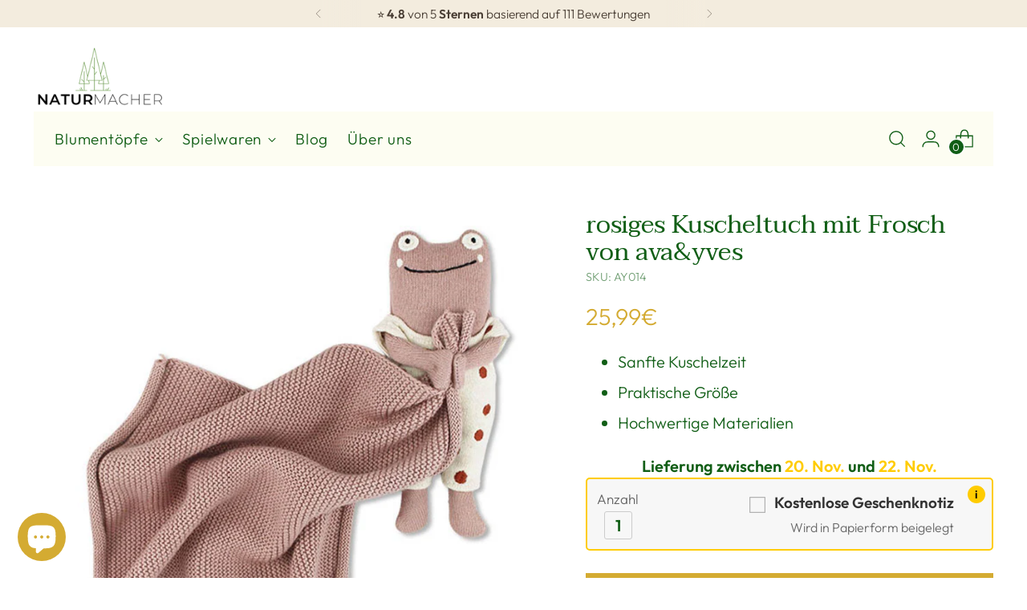

--- FILE ---
content_type: text/html; charset=utf-8
request_url: https://naturmacher.de/products/rosiges-kuscheltuch-frosch-von-avayves
body_size: 87905
content:
<!doctype html>

<!--
  ___                 ___           ___           ___
       /  /\                     /__/\         /  /\         /  /\
      /  /:/_                    \  \:\       /  /:/        /  /::\
     /  /:/ /\  ___     ___       \  \:\     /  /:/        /  /:/\:\
    /  /:/ /:/ /__/\   /  /\  ___  \  \:\   /  /:/  ___   /  /:/  \:\
   /__/:/ /:/  \  \:\ /  /:/ /__/\  \__\:\ /__/:/  /  /\ /__/:/ \__\:\
   \  \:\/:/    \  \:\  /:/  \  \:\ /  /:/ \  \:\ /  /:/ \  \:\ /  /:/
    \  \::/      \  \:\/:/    \  \:\  /:/   \  \:\  /:/   \  \:\  /:/
     \  \:\       \  \::/      \  \:\/:/     \  \:\/:/     \  \:\/:/
      \  \:\       \__\/        \  \::/       \  \::/       \  \::/
       \__\/                     \__\/         \__\/         \__\/

  --------------------------------------------------------------------
  #  Stiletto v3.2.5
  #  Documentation: https://help.fluorescent.co/v/stiletto
  #  Purchase: https://themes.shopify.com/themes/stiletto/
  #  A product by Fluorescent: https://fluorescent.co/
  --------------------------------------------------------------------
-->

<html class="no-js" lang="de" style="--announcement-height: 1px;">
  <head>
    <script src="//naturmacher.de/cdn/shop/files/pandectes-rules.js?v=2178617792074200929"></script>
    <script
      src="https://cdnjs.cloudflare.com/ajax/libs/fontfaceobserver/2.3.0/fontfaceobserver.standalone.min.js"
      integrity="sha512-w2iJFkHQo0KOdTjg5CHODlSu1d/Vv+gmH6g2pgciLfiyVwYwATt8h90S8s68yS6kQnjUh67rzBzfkGohSe7MSQ=="
      crossorigin="anonymous"
      referrerpolicy="no-referrer"
    ></script>

    <script
      src="https://cdnjs.cloudflare.com/ajax/libs/fabric.js/5.3.1/fabric.min.js"
      integrity="sha512-CeIsOAsgJnmevfCi2C7Zsyy6bQKi43utIjdA87Q0ZY84oDqnI0uwfM9+bKiIkI75lUeI00WG/+uJzOmuHlesMA=="
      crossorigin="anonymous"
      referrerpolicy="no-referrer"
    ></script>

    <script src="https://d3js.org/d3.v7.min.js"></script>
<script src="https://d3js.org/d3-geo-projection.v2.min.js"></script>
<script src="https://ofrohn.github.io/d3-celestial/celestial.min.js"></script>
<link rel="stylesheet" href="https://ofrohn.github.io/d3-celestial/celestial.css">

    <link rel="preconnect" href="https://fonts.googleapis.com">
    <link rel="preconnect" href="https://fonts.gstatic.com" crossorigin>
    <link href="https://fonts.googleapis.com/css2?family=Roboto&display=swap" rel="stylesheet">

    <meta charset="UTF-8">
    <meta http-equiv="X-UA-Compatible" content="IE=edge,chrome=1">
    <meta name="viewport" content="width=device-width,initial-scale=1">
    




  <meta name="description" content="Dieses süße Schmusetuch aus Bio-Strickstoff ist ein echtes Lieblingsstück für deinen Schatz. Der pinke Frosch ist fest mit dem Tuch verbunden.">



    <link rel="canonical" href="https://naturmacher.de/products/rosiges-kuscheltuch-frosch-von-avayves">
    <link rel="preconnect" href="https://cdn.shopify.com" crossorigin><link rel="shortcut icon" href="//naturmacher.de/cdn/shop/files/Blue_Elegant_Nature_Spa_Logo_4.png?crop=center&height=32&v=1714655392&width=32" type="image/png"><title>Schmusetuch mit Frosch von ava&amp;yves bei Naturmacher kaufen</title>

    





  
  
  
  
  




<meta property="og:url" content="https://naturmacher.de/products/rosiges-kuscheltuch-frosch-von-avayves">
<meta property="og:site_name" content="Naturmacher">
<meta property="og:type" content="product">
<meta property="og:title" content="rosiges Kuscheltuch mit Frosch von ava&amp;yves">
<meta property="og:description" content="Dieses süße Schmusetuch aus Bio-Strickstoff ist ein echtes Lieblingsstück für deinen Schatz. Der pinke Frosch ist fest mit dem Tuch verbunden.">
<meta property="og:image" content="http://naturmacher.de/cdn/shop/products/7148_Kuscheltuch_Frosch_puderrosa_600x600_27d09bf6-c4e9-40c0-83c6-5d9c2bf1f1d5.jpg?v=1714655599&width=1024">
<meta property="og:image:secure_url" content="https://naturmacher.de/cdn/shop/products/7148_Kuscheltuch_Frosch_puderrosa_600x600_27d09bf6-c4e9-40c0-83c6-5d9c2bf1f1d5.jpg?v=1714655599&width=1024">
<meta property="og:price:amount" content="25,99">
<meta property="og:price:currency" content="EUR">

<meta name="twitter:title" content="rosiges Kuscheltuch mit Frosch von ava&amp;yves">
<meta name="twitter:description" content="Dieses süße Schmusetuch aus Bio-Strickstoff ist ein echtes Lieblingsstück für deinen Schatz. Der pinke Frosch ist fest mit dem Tuch verbunden.">
<meta name="twitter:card" content="summary_large_image">
<meta name="twitter:image" content="https://naturmacher.de/cdn/shop/products/7148_Kuscheltuch_Frosch_puderrosa_600x600_27d09bf6-c4e9-40c0-83c6-5d9c2bf1f1d5.jpg?v=1714655599&width=1024">
<meta name="twitter:image:width" content="480">
<meta name="twitter:image:height" content="480">


    <script>
  console.log('Stiletto v3.2.5 by Fluorescent');

  document.documentElement.className = document.documentElement.className.replace('no-js', '');
  if (window.matchMedia(`(prefers-reduced-motion: reduce)`) === true || window.matchMedia(`(prefers-reduced-motion: reduce)`).matches === true) {
    document.documentElement.classList.add('prefers-reduced-motion');
  } else {
    document.documentElement.classList.add('do-anim');
  }

  window.theme = {
    version: 'v3.2.5',
    themeName: 'Stiletto',
    moneyFormat: "{{amount_with_comma_separator}}€",
    strings: {
      name: "Naturmacher",
      accessibility: {
        play_video: "Spielen",
        pause_video: "Pause",
        range_lower: "Unter",
        range_upper: "Obere"
      },
      product: {
        no_shipping_rates: "Versandkosten nicht verfügbar",
        country_placeholder: "Land\/Region",
        review: "Eine Rezension schreiben"
      },
      products: {
        product: {
          unavailable: "Nicht verfügbar",
          unitPrice: "Stückpreis",
          unitPriceSeparator: "per",
          sku: "SKU"
        }
      },
      cart: {
        editCartNote: "Auftragsnotizen bearbeiten",
        addCartNote: "Fügen eine Notiz zu deiner Bestellung hinzu",
        quantityError: "Du hast die maximale Anzahl dieses Produktes in deinem Warenkorb"
      },
      pagination: {
        viewing: "Du siehst gerade {{ of }} von {{ total }}",
        products: "produkte",
        results: "Ergebnisse"
      }
    },
    routes: {
      root: "/",
      cart: {
        base: "/cart",
        add: "/cart/add",
        change: "/cart/change",
        update: "/cart/update",
        clear: "/cart/clear",
        // Manual routes until Shopify adds support
        shipping: "/cart/shipping_rates",
      },
      // Manual routes until Shopify adds support
      products: "/products",
      productRecommendations: "/recommendations/products",
      predictive_search_url: '/search/suggest',
    },
    icons: {
      chevron: "\u003cspan class=\"icon icon-new icon-chevron \"\u003e\n  \u003csvg viewBox=\"0 0 24 24\" fill=\"none\" xmlns=\"http:\/\/www.w3.org\/2000\/svg\"\u003e\u003cpath d=\"M1.875 7.438 12 17.563 22.125 7.438\" stroke=\"currentColor\" stroke-width=\"2\"\/\u003e\u003c\/svg\u003e\n\u003c\/span\u003e\n",
      close: "\u003cspan class=\"icon icon-new icon-close \"\u003e\n  \u003csvg viewBox=\"0 0 24 24\" fill=\"none\" xmlns=\"http:\/\/www.w3.org\/2000\/svg\"\u003e\u003cpath d=\"M2.66 1.34 2 .68.68 2l.66.66 1.32-1.32zm18.68 21.32.66.66L23.32 22l-.66-.66-1.32 1.32zm1.32-20 .66-.66L22 .68l-.66.66 1.32 1.32zM1.34 21.34.68 22 2 23.32l.66-.66-1.32-1.32zm0-18.68 10 10 1.32-1.32-10-10-1.32 1.32zm11.32 10 10-10-1.32-1.32-10 10 1.32 1.32zm-1.32-1.32-10 10 1.32 1.32 10-10-1.32-1.32zm0 1.32 10 10 1.32-1.32-10-10-1.32 1.32z\" fill=\"currentColor\"\/\u003e\u003c\/svg\u003e\n\u003c\/span\u003e\n",
      zoom: "\u003cspan class=\"icon icon-new icon-zoom \"\u003e\n  \u003csvg viewBox=\"0 0 24 24\" fill=\"none\" xmlns=\"http:\/\/www.w3.org\/2000\/svg\"\u003e\u003cpath d=\"M10.3,19.71c5.21,0,9.44-4.23,9.44-9.44S15.51,.83,10.3,.83,.86,5.05,.86,10.27s4.23,9.44,9.44,9.44Z\" fill=\"none\" stroke=\"currentColor\" stroke-linecap=\"round\" stroke-miterlimit=\"10\" stroke-width=\"1.63\"\/\u003e\n          \u003cpath d=\"M5.05,10.27H15.54\" fill=\"none\" stroke=\"currentColor\" stroke-miterlimit=\"10\" stroke-width=\"1.63\"\/\u003e\n          \u003cpath class=\"cross-up\" d=\"M10.3,5.02V15.51\" fill=\"none\" stroke=\"currentColor\" stroke-miterlimit=\"10\" stroke-width=\"1.63\"\/\u003e\n          \u003cpath d=\"M16.92,16.9l6.49,6.49\" fill=\"none\" stroke=\"currentColor\" stroke-miterlimit=\"10\" stroke-width=\"1.63\"\/\u003e\u003c\/svg\u003e\n\u003c\/span\u003e\n"
    },
    coreData: {
      n: "Stiletto",
      v: "v3.2.5",
    }
  }

  window.theme.searchableFields = "product_type,title,variants.title,vendor";

  
    window.theme.allCountryOptionTags = "\u003coption value=\"Germany\" data-provinces=\"[]\"\u003eDeutschland\u003c\/option\u003e\n\u003coption value=\"---\" data-provinces=\"[]\"\u003e---\u003c\/option\u003e\n\u003coption value=\"Egypt\" data-provinces=\"[[\u0026quot;6th of October\u0026quot;,\u0026quot;6. Oktober\u0026quot;],[\u0026quot;Al Sharqia\u0026quot;,\u0026quot;asch-Scharqiyya\u0026quot;],[\u0026quot;Alexandria\u0026quot;,\u0026quot;al-Iskandariyya\u0026quot;],[\u0026quot;Aswan\u0026quot;,\u0026quot;Aswan\u0026quot;],[\u0026quot;Asyut\u0026quot;,\u0026quot;Asyut\u0026quot;],[\u0026quot;Beheira\u0026quot;,\u0026quot;al-Buhaira\u0026quot;],[\u0026quot;Beni Suef\u0026quot;,\u0026quot;Bani Suwaif\u0026quot;],[\u0026quot;Cairo\u0026quot;,\u0026quot;al-Qahira\u0026quot;],[\u0026quot;Dakahlia\u0026quot;,\u0026quot;ad-Daqahliyya\u0026quot;],[\u0026quot;Damietta\u0026quot;,\u0026quot;Dumyat\u0026quot;],[\u0026quot;Faiyum\u0026quot;,\u0026quot;al-Fayyum\u0026quot;],[\u0026quot;Gharbia\u0026quot;,\u0026quot;al-Gharbiyya\u0026quot;],[\u0026quot;Giza\u0026quot;,\u0026quot;al-Dschiza\u0026quot;],[\u0026quot;Helwan\u0026quot;,\u0026quot;Helwan\u0026quot;],[\u0026quot;Ismailia\u0026quot;,\u0026quot;Ismailia\u0026quot;],[\u0026quot;Kafr el-Sheikh\u0026quot;,\u0026quot;Kafr asch-Schaich\u0026quot;],[\u0026quot;Luxor\u0026quot;,\u0026quot;al-Uqsur\u0026quot;],[\u0026quot;Matrouh\u0026quot;,\u0026quot;Matruh\u0026quot;],[\u0026quot;Minya\u0026quot;,\u0026quot;al-Minya\u0026quot;],[\u0026quot;Monufia\u0026quot;,\u0026quot;al-Minufiyya\u0026quot;],[\u0026quot;New Valley\u0026quot;,\u0026quot;al-Wadi al-dschadid\u0026quot;],[\u0026quot;North Sinai\u0026quot;,\u0026quot;Schimal Sina\u0026quot;],[\u0026quot;Port Said\u0026quot;,\u0026quot;Port Said\u0026quot;],[\u0026quot;Qalyubia\u0026quot;,\u0026quot;al-Qalyubiyya\u0026quot;],[\u0026quot;Qena\u0026quot;,\u0026quot;Qina\u0026quot;],[\u0026quot;Red Sea\u0026quot;,\u0026quot;al-Bahr al-ahmar\u0026quot;],[\u0026quot;Sohag\u0026quot;,\u0026quot;Sauhadsch\u0026quot;],[\u0026quot;South Sinai\u0026quot;,\u0026quot;Dschanub Sina\u0026quot;],[\u0026quot;Suez\u0026quot;,\u0026quot;as-Suwais\u0026quot;]]\"\u003eÄgypten\u003c\/option\u003e\n\u003coption value=\"Equatorial Guinea\" data-provinces=\"[]\"\u003eÄquatorialguinea\u003c\/option\u003e\n\u003coption value=\"Ethiopia\" data-provinces=\"[]\"\u003eÄthiopien\u003c\/option\u003e\n\u003coption value=\"Afghanistan\" data-provinces=\"[]\"\u003eAfghanistan\u003c\/option\u003e\n\u003coption value=\"Aland Islands\" data-provinces=\"[]\"\u003eÅlandinseln\u003c\/option\u003e\n\u003coption value=\"Albania\" data-provinces=\"[]\"\u003eAlbanien\u003c\/option\u003e\n\u003coption value=\"Algeria\" data-provinces=\"[]\"\u003eAlgerien\u003c\/option\u003e\n\u003coption value=\"United States Minor Outlying Islands\" data-provinces=\"[]\"\u003eAmerikanische Überseeinseln\u003c\/option\u003e\n\u003coption value=\"Andorra\" data-provinces=\"[]\"\u003eAndorra\u003c\/option\u003e\n\u003coption value=\"Angola\" data-provinces=\"[]\"\u003eAngola\u003c\/option\u003e\n\u003coption value=\"Anguilla\" data-provinces=\"[]\"\u003eAnguilla\u003c\/option\u003e\n\u003coption value=\"Antigua And Barbuda\" data-provinces=\"[]\"\u003eAntigua und Barbuda\u003c\/option\u003e\n\u003coption value=\"Argentina\" data-provinces=\"[[\u0026quot;Buenos Aires\u0026quot;,\u0026quot;Provinz Buenos Aires\u0026quot;],[\u0026quot;Catamarca\u0026quot;,\u0026quot;Provinz Catamarca\u0026quot;],[\u0026quot;Chaco\u0026quot;,\u0026quot;Provinz Chaco\u0026quot;],[\u0026quot;Chubut\u0026quot;,\u0026quot;Provinz Chubut\u0026quot;],[\u0026quot;Ciudad Autónoma de Buenos Aires\u0026quot;,\u0026quot;Autonome Stadt Buenos Aires\u0026quot;],[\u0026quot;Corrientes\u0026quot;,\u0026quot;Provinz Corrientes\u0026quot;],[\u0026quot;Córdoba\u0026quot;,\u0026quot;Córdoba\u0026quot;],[\u0026quot;Entre Ríos\u0026quot;,\u0026quot;Entre Ríos\u0026quot;],[\u0026quot;Formosa\u0026quot;,\u0026quot;Provinz Formosa\u0026quot;],[\u0026quot;Jujuy\u0026quot;,\u0026quot;Provinz Jujuy\u0026quot;],[\u0026quot;La Pampa\u0026quot;,\u0026quot;Provinz La Pampa\u0026quot;],[\u0026quot;La Rioja\u0026quot;,\u0026quot;Provinz La Rioja\u0026quot;],[\u0026quot;Mendoza\u0026quot;,\u0026quot;Provinz Mendoza\u0026quot;],[\u0026quot;Misiones\u0026quot;,\u0026quot;Misiones\u0026quot;],[\u0026quot;Neuquén\u0026quot;,\u0026quot;Provinz Neuquén\u0026quot;],[\u0026quot;Río Negro\u0026quot;,\u0026quot;Provinz Río Negro\u0026quot;],[\u0026quot;Salta\u0026quot;,\u0026quot;Provinz Salta\u0026quot;],[\u0026quot;San Juan\u0026quot;,\u0026quot;Provinz San Juan\u0026quot;],[\u0026quot;San Luis\u0026quot;,\u0026quot;Provinz San Luis\u0026quot;],[\u0026quot;Santa Cruz\u0026quot;,\u0026quot;Provinz Santa Cruz\u0026quot;],[\u0026quot;Santa Fe\u0026quot;,\u0026quot;Provinz Santa Fe\u0026quot;],[\u0026quot;Santiago Del Estero\u0026quot;,\u0026quot;Santiago del Estero (Provinz)\u0026quot;],[\u0026quot;Tierra Del Fuego\u0026quot;,\u0026quot;Provinz Tierra del Fuego\u0026quot;],[\u0026quot;Tucumán\u0026quot;,\u0026quot;Provinz Tucumán\u0026quot;]]\"\u003eArgentinien\u003c\/option\u003e\n\u003coption value=\"Armenia\" data-provinces=\"[]\"\u003eArmenien\u003c\/option\u003e\n\u003coption value=\"Aruba\" data-provinces=\"[]\"\u003eAruba\u003c\/option\u003e\n\u003coption value=\"Ascension Island\" data-provinces=\"[]\"\u003eAscension\u003c\/option\u003e\n\u003coption value=\"Azerbaijan\" data-provinces=\"[]\"\u003eAserbaidschan\u003c\/option\u003e\n\u003coption value=\"Australia\" data-provinces=\"[[\u0026quot;Australian Capital Territory\u0026quot;,\u0026quot;Australian Capital Territory\u0026quot;],[\u0026quot;New South Wales\u0026quot;,\u0026quot;New South Wales\u0026quot;],[\u0026quot;Northern Territory\u0026quot;,\u0026quot;Northern Territory\u0026quot;],[\u0026quot;Queensland\u0026quot;,\u0026quot;Queensland\u0026quot;],[\u0026quot;South Australia\u0026quot;,\u0026quot;South Australia\u0026quot;],[\u0026quot;Tasmania\u0026quot;,\u0026quot;Tasmanien\u0026quot;],[\u0026quot;Victoria\u0026quot;,\u0026quot;Victoria\u0026quot;],[\u0026quot;Western Australia\u0026quot;,\u0026quot;Western Australia\u0026quot;]]\"\u003eAustralien\u003c\/option\u003e\n\u003coption value=\"Bahamas\" data-provinces=\"[]\"\u003eBahamas\u003c\/option\u003e\n\u003coption value=\"Bahrain\" data-provinces=\"[]\"\u003eBahrain\u003c\/option\u003e\n\u003coption value=\"Bangladesh\" data-provinces=\"[]\"\u003eBangladesch\u003c\/option\u003e\n\u003coption value=\"Barbados\" data-provinces=\"[]\"\u003eBarbados\u003c\/option\u003e\n\u003coption value=\"Belarus\" data-provinces=\"[]\"\u003eBelarus\u003c\/option\u003e\n\u003coption value=\"Belgium\" data-provinces=\"[]\"\u003eBelgien\u003c\/option\u003e\n\u003coption value=\"Belize\" data-provinces=\"[]\"\u003eBelize\u003c\/option\u003e\n\u003coption value=\"Benin\" data-provinces=\"[]\"\u003eBenin\u003c\/option\u003e\n\u003coption value=\"Bermuda\" data-provinces=\"[]\"\u003eBermuda\u003c\/option\u003e\n\u003coption value=\"Bhutan\" data-provinces=\"[]\"\u003eBhutan\u003c\/option\u003e\n\u003coption value=\"Bolivia\" data-provinces=\"[]\"\u003eBolivien\u003c\/option\u003e\n\u003coption value=\"Bosnia And Herzegovina\" data-provinces=\"[]\"\u003eBosnien und Herzegowina\u003c\/option\u003e\n\u003coption value=\"Botswana\" data-provinces=\"[]\"\u003eBotsuana\u003c\/option\u003e\n\u003coption value=\"Brazil\" data-provinces=\"[[\u0026quot;Acre\u0026quot;,\u0026quot;Acre\u0026quot;],[\u0026quot;Alagoas\u0026quot;,\u0026quot;Alagoas\u0026quot;],[\u0026quot;Amapá\u0026quot;,\u0026quot;Amapá\u0026quot;],[\u0026quot;Amazonas\u0026quot;,\u0026quot;Amazonas\u0026quot;],[\u0026quot;Bahia\u0026quot;,\u0026quot;Bahia\u0026quot;],[\u0026quot;Ceará\u0026quot;,\u0026quot;Ceará\u0026quot;],[\u0026quot;Distrito Federal\u0026quot;,\u0026quot;Bundesdistrikt von Brasilien\u0026quot;],[\u0026quot;Espírito Santo\u0026quot;,\u0026quot;Espírito Santo\u0026quot;],[\u0026quot;Goiás\u0026quot;,\u0026quot;Goiás\u0026quot;],[\u0026quot;Maranhão\u0026quot;,\u0026quot;Maranhão\u0026quot;],[\u0026quot;Mato Grosso\u0026quot;,\u0026quot;Mato Grosso\u0026quot;],[\u0026quot;Mato Grosso do Sul\u0026quot;,\u0026quot;Mato Grosso do Sul\u0026quot;],[\u0026quot;Minas Gerais\u0026quot;,\u0026quot;Minas Gerais\u0026quot;],[\u0026quot;Paraná\u0026quot;,\u0026quot;Paraná\u0026quot;],[\u0026quot;Paraíba\u0026quot;,\u0026quot;Paraíba\u0026quot;],[\u0026quot;Pará\u0026quot;,\u0026quot;Pará\u0026quot;],[\u0026quot;Pernambuco\u0026quot;,\u0026quot;Pernambuco\u0026quot;],[\u0026quot;Piauí\u0026quot;,\u0026quot;Piauí\u0026quot;],[\u0026quot;Rio Grande do Norte\u0026quot;,\u0026quot;Rio Grande do Norte\u0026quot;],[\u0026quot;Rio Grande do Sul\u0026quot;,\u0026quot;Rio Grande do Sul\u0026quot;],[\u0026quot;Rio de Janeiro\u0026quot;,\u0026quot;Rio de Janeiro\u0026quot;],[\u0026quot;Rondônia\u0026quot;,\u0026quot;Rondônia\u0026quot;],[\u0026quot;Roraima\u0026quot;,\u0026quot;Roraima\u0026quot;],[\u0026quot;Santa Catarina\u0026quot;,\u0026quot;Santa Catarina\u0026quot;],[\u0026quot;Sergipe\u0026quot;,\u0026quot;Sergipe\u0026quot;],[\u0026quot;São Paulo\u0026quot;,\u0026quot;São Paulo\u0026quot;],[\u0026quot;Tocantins\u0026quot;,\u0026quot;Tocantins\u0026quot;]]\"\u003eBrasilien\u003c\/option\u003e\n\u003coption value=\"Virgin Islands, British\" data-provinces=\"[]\"\u003eBritische Jungferninseln\u003c\/option\u003e\n\u003coption value=\"British Indian Ocean Territory\" data-provinces=\"[]\"\u003eBritisches Territorium im Indischen Ozean\u003c\/option\u003e\n\u003coption value=\"Brunei\" data-provinces=\"[]\"\u003eBrunei Darussalam\u003c\/option\u003e\n\u003coption value=\"Bulgaria\" data-provinces=\"[]\"\u003eBulgarien\u003c\/option\u003e\n\u003coption value=\"Burkina Faso\" data-provinces=\"[]\"\u003eBurkina Faso\u003c\/option\u003e\n\u003coption value=\"Burundi\" data-provinces=\"[]\"\u003eBurundi\u003c\/option\u003e\n\u003coption value=\"Cape Verde\" data-provinces=\"[]\"\u003eCabo Verde\u003c\/option\u003e\n\u003coption value=\"Chile\" data-provinces=\"[[\u0026quot;Antofagasta\u0026quot;,\u0026quot;Región de Antofagasta\u0026quot;],[\u0026quot;Araucanía\u0026quot;,\u0026quot;Región de la Araucanía\u0026quot;],[\u0026quot;Arica and Parinacota\u0026quot;,\u0026quot;Región de Arica y Parinacota\u0026quot;],[\u0026quot;Atacama\u0026quot;,\u0026quot;Región de Atacama\u0026quot;],[\u0026quot;Aysén\u0026quot;,\u0026quot;Región de Aysén\u0026quot;],[\u0026quot;Biobío\u0026quot;,\u0026quot;Región del Bío-Bío\u0026quot;],[\u0026quot;Coquimbo\u0026quot;,\u0026quot;Región de Coquimbo\u0026quot;],[\u0026quot;Los Lagos\u0026quot;,\u0026quot;Región de los Lagos\u0026quot;],[\u0026quot;Los Ríos\u0026quot;,\u0026quot;Región de Los Ríos\u0026quot;],[\u0026quot;Magallanes\u0026quot;,\u0026quot;Región de Magallanes y de la Antártica Chilena\u0026quot;],[\u0026quot;Maule\u0026quot;,\u0026quot;Región del Maule\u0026quot;],[\u0026quot;O\u0026#39;Higgins\u0026quot;,\u0026quot;Región del Libertador General Bernardo O’Higgins\u0026quot;],[\u0026quot;Santiago\u0026quot;,\u0026quot;Región Metropolitana de Santiago\u0026quot;],[\u0026quot;Tarapacá\u0026quot;,\u0026quot;Región de Tarapacá\u0026quot;],[\u0026quot;Valparaíso\u0026quot;,\u0026quot;Región de Valparaíso\u0026quot;],[\u0026quot;Ñuble\u0026quot;,\u0026quot;Región de Ñuble\u0026quot;]]\"\u003eChile\u003c\/option\u003e\n\u003coption value=\"China\" data-provinces=\"[[\u0026quot;Anhui\u0026quot;,\u0026quot;Anhui\u0026quot;],[\u0026quot;Beijing\u0026quot;,\u0026quot;Peking\u0026quot;],[\u0026quot;Chongqing\u0026quot;,\u0026quot;Chongqing\u0026quot;],[\u0026quot;Fujian\u0026quot;,\u0026quot;Fujian\u0026quot;],[\u0026quot;Gansu\u0026quot;,\u0026quot;Gansu\u0026quot;],[\u0026quot;Guangdong\u0026quot;,\u0026quot;Guangdong\u0026quot;],[\u0026quot;Guangxi\u0026quot;,\u0026quot;Guangxi\u0026quot;],[\u0026quot;Guizhou\u0026quot;,\u0026quot;Guizhou\u0026quot;],[\u0026quot;Hainan\u0026quot;,\u0026quot;Hainan\u0026quot;],[\u0026quot;Hebei\u0026quot;,\u0026quot;Hebei\u0026quot;],[\u0026quot;Heilongjiang\u0026quot;,\u0026quot;Heilongjiang\u0026quot;],[\u0026quot;Henan\u0026quot;,\u0026quot;Henan\u0026quot;],[\u0026quot;Hubei\u0026quot;,\u0026quot;Hubei\u0026quot;],[\u0026quot;Hunan\u0026quot;,\u0026quot;Hunan\u0026quot;],[\u0026quot;Inner Mongolia\u0026quot;,\u0026quot;Innere Mongolei\u0026quot;],[\u0026quot;Jiangsu\u0026quot;,\u0026quot;Jiangsu\u0026quot;],[\u0026quot;Jiangxi\u0026quot;,\u0026quot;Jiangxi\u0026quot;],[\u0026quot;Jilin\u0026quot;,\u0026quot;Jilin\u0026quot;],[\u0026quot;Liaoning\u0026quot;,\u0026quot;Liaoning\u0026quot;],[\u0026quot;Ningxia\u0026quot;,\u0026quot;Ningxia\u0026quot;],[\u0026quot;Qinghai\u0026quot;,\u0026quot;Qinghai\u0026quot;],[\u0026quot;Shaanxi\u0026quot;,\u0026quot;Shaanxi\u0026quot;],[\u0026quot;Shandong\u0026quot;,\u0026quot;Shandong\u0026quot;],[\u0026quot;Shanghai\u0026quot;,\u0026quot;Shanghai\u0026quot;],[\u0026quot;Shanxi\u0026quot;,\u0026quot;Shanxi\u0026quot;],[\u0026quot;Sichuan\u0026quot;,\u0026quot;Sichuan\u0026quot;],[\u0026quot;Tianjin\u0026quot;,\u0026quot;Tianjin\u0026quot;],[\u0026quot;Xinjiang\u0026quot;,\u0026quot;Xinjiang\u0026quot;],[\u0026quot;Xizang\u0026quot;,\u0026quot;Autonomes Gebiet Tibet\u0026quot;],[\u0026quot;Yunnan\u0026quot;,\u0026quot;Yunnan\u0026quot;],[\u0026quot;Zhejiang\u0026quot;,\u0026quot;Zhejiang\u0026quot;]]\"\u003eChina\u003c\/option\u003e\n\u003coption value=\"Cook Islands\" data-provinces=\"[]\"\u003eCookinseln\u003c\/option\u003e\n\u003coption value=\"Costa Rica\" data-provinces=\"[[\u0026quot;Alajuela\u0026quot;,\u0026quot;Provinz Alajuela\u0026quot;],[\u0026quot;Cartago\u0026quot;,\u0026quot;Provinz Cartago\u0026quot;],[\u0026quot;Guanacaste\u0026quot;,\u0026quot;Provinz Guanacaste\u0026quot;],[\u0026quot;Heredia\u0026quot;,\u0026quot;Provinz Heredia\u0026quot;],[\u0026quot;Limón\u0026quot;,\u0026quot;Provinz Limón\u0026quot;],[\u0026quot;Puntarenas\u0026quot;,\u0026quot;Provinz Puntarenas\u0026quot;],[\u0026quot;San José\u0026quot;,\u0026quot;Provinz San José\u0026quot;]]\"\u003eCosta Rica\u003c\/option\u003e\n\u003coption value=\"Curaçao\" data-provinces=\"[]\"\u003eCuraçao\u003c\/option\u003e\n\u003coption value=\"Côte d'Ivoire\" data-provinces=\"[]\"\u003eCôte d’Ivoire\u003c\/option\u003e\n\u003coption value=\"Denmark\" data-provinces=\"[]\"\u003eDänemark\u003c\/option\u003e\n\u003coption value=\"Germany\" data-provinces=\"[]\"\u003eDeutschland\u003c\/option\u003e\n\u003coption value=\"Dominica\" data-provinces=\"[]\"\u003eDominica\u003c\/option\u003e\n\u003coption value=\"Dominican Republic\" data-provinces=\"[]\"\u003eDominikanische Republik\u003c\/option\u003e\n\u003coption value=\"Djibouti\" data-provinces=\"[]\"\u003eDschibuti\u003c\/option\u003e\n\u003coption value=\"Ecuador\" data-provinces=\"[]\"\u003eEcuador\u003c\/option\u003e\n\u003coption value=\"El Salvador\" data-provinces=\"[[\u0026quot;Ahuachapán\u0026quot;,\u0026quot;Ahuachapán\u0026quot;],[\u0026quot;Cabañas\u0026quot;,\u0026quot;Cabañas\u0026quot;],[\u0026quot;Chalatenango\u0026quot;,\u0026quot;Chalatenango\u0026quot;],[\u0026quot;Cuscatlán\u0026quot;,\u0026quot;Cuscatlán\u0026quot;],[\u0026quot;La Libertad\u0026quot;,\u0026quot;La Libertad\u0026quot;],[\u0026quot;La Paz\u0026quot;,\u0026quot;La Paz\u0026quot;],[\u0026quot;La Unión\u0026quot;,\u0026quot;La Unión\u0026quot;],[\u0026quot;Morazán\u0026quot;,\u0026quot;Morazán\u0026quot;],[\u0026quot;San Miguel\u0026quot;,\u0026quot;San Miguel\u0026quot;],[\u0026quot;San Salvador\u0026quot;,\u0026quot;San Salvador\u0026quot;],[\u0026quot;San Vicente\u0026quot;,\u0026quot;San Vicente\u0026quot;],[\u0026quot;Santa Ana\u0026quot;,\u0026quot;Santa Ana\u0026quot;],[\u0026quot;Sonsonate\u0026quot;,\u0026quot;Sonsonate\u0026quot;],[\u0026quot;Usulután\u0026quot;,\u0026quot;Usulután\u0026quot;]]\"\u003eEl Salvador\u003c\/option\u003e\n\u003coption value=\"Eritrea\" data-provinces=\"[]\"\u003eEritrea\u003c\/option\u003e\n\u003coption value=\"Estonia\" data-provinces=\"[]\"\u003eEstland\u003c\/option\u003e\n\u003coption value=\"Eswatini\" data-provinces=\"[]\"\u003eEswatini\u003c\/option\u003e\n\u003coption value=\"Faroe Islands\" data-provinces=\"[]\"\u003eFäröer\u003c\/option\u003e\n\u003coption value=\"Falkland Islands (Malvinas)\" data-provinces=\"[]\"\u003eFalklandinseln\u003c\/option\u003e\n\u003coption value=\"Fiji\" data-provinces=\"[]\"\u003eFidschi\u003c\/option\u003e\n\u003coption value=\"Finland\" data-provinces=\"[]\"\u003eFinnland\u003c\/option\u003e\n\u003coption value=\"France\" data-provinces=\"[]\"\u003eFrankreich\u003c\/option\u003e\n\u003coption value=\"French Guiana\" data-provinces=\"[]\"\u003eFranzösisch-Guayana\u003c\/option\u003e\n\u003coption value=\"French Polynesia\" data-provinces=\"[]\"\u003eFranzösisch-Polynesien\u003c\/option\u003e\n\u003coption value=\"French Southern Territories\" data-provinces=\"[]\"\u003eFranzösische Südgebiete\u003c\/option\u003e\n\u003coption value=\"Gabon\" data-provinces=\"[]\"\u003eGabun\u003c\/option\u003e\n\u003coption value=\"Gambia\" data-provinces=\"[]\"\u003eGambia\u003c\/option\u003e\n\u003coption value=\"Georgia\" data-provinces=\"[]\"\u003eGeorgien\u003c\/option\u003e\n\u003coption value=\"Ghana\" data-provinces=\"[]\"\u003eGhana\u003c\/option\u003e\n\u003coption value=\"Gibraltar\" data-provinces=\"[]\"\u003eGibraltar\u003c\/option\u003e\n\u003coption value=\"Grenada\" data-provinces=\"[]\"\u003eGrenada\u003c\/option\u003e\n\u003coption value=\"Greece\" data-provinces=\"[]\"\u003eGriechenland\u003c\/option\u003e\n\u003coption value=\"Greenland\" data-provinces=\"[]\"\u003eGrönland\u003c\/option\u003e\n\u003coption value=\"Guadeloupe\" data-provinces=\"[]\"\u003eGuadeloupe\u003c\/option\u003e\n\u003coption value=\"Guatemala\" data-provinces=\"[[\u0026quot;Alta Verapaz\u0026quot;,\u0026quot;Departamento Alta Verapaz\u0026quot;],[\u0026quot;Baja Verapaz\u0026quot;,\u0026quot;Departamento Baja Verapaz\u0026quot;],[\u0026quot;Chimaltenango\u0026quot;,\u0026quot;Departamento Chimaltenango\u0026quot;],[\u0026quot;Chiquimula\u0026quot;,\u0026quot;Departamento Chiquimula\u0026quot;],[\u0026quot;El Progreso\u0026quot;,\u0026quot;Departamento El Progreso\u0026quot;],[\u0026quot;Escuintla\u0026quot;,\u0026quot;Departamento Escuintla\u0026quot;],[\u0026quot;Guatemala\u0026quot;,\u0026quot;Departamento Guatemala\u0026quot;],[\u0026quot;Huehuetenango\u0026quot;,\u0026quot;Departamento Huehuetenango\u0026quot;],[\u0026quot;Izabal\u0026quot;,\u0026quot;Departamento Izabal\u0026quot;],[\u0026quot;Jalapa\u0026quot;,\u0026quot;Departamento Jalapa\u0026quot;],[\u0026quot;Jutiapa\u0026quot;,\u0026quot;Departamento Jutiapa\u0026quot;],[\u0026quot;Petén\u0026quot;,\u0026quot;Departamento Petén\u0026quot;],[\u0026quot;Quetzaltenango\u0026quot;,\u0026quot;Departamento Quetzaltenango\u0026quot;],[\u0026quot;Quiché\u0026quot;,\u0026quot;Departamento Quiché\u0026quot;],[\u0026quot;Retalhuleu\u0026quot;,\u0026quot;Departamento Retalhuleu\u0026quot;],[\u0026quot;Sacatepéquez\u0026quot;,\u0026quot;Sacatepéquez\u0026quot;],[\u0026quot;San Marcos\u0026quot;,\u0026quot;Departamento San Marcos\u0026quot;],[\u0026quot;Santa Rosa\u0026quot;,\u0026quot;Departamento Santa Rosa\u0026quot;],[\u0026quot;Sololá\u0026quot;,\u0026quot;Departamento Sololá\u0026quot;],[\u0026quot;Suchitepéquez\u0026quot;,\u0026quot;Departamento Suchitepéquez\u0026quot;],[\u0026quot;Totonicapán\u0026quot;,\u0026quot;Departamento Totonicapán\u0026quot;],[\u0026quot;Zacapa\u0026quot;,\u0026quot;Departamento Zacapa\u0026quot;]]\"\u003eGuatemala\u003c\/option\u003e\n\u003coption value=\"Guernsey\" data-provinces=\"[]\"\u003eGuernsey\u003c\/option\u003e\n\u003coption value=\"Guinea\" data-provinces=\"[]\"\u003eGuinea\u003c\/option\u003e\n\u003coption value=\"Guinea Bissau\" data-provinces=\"[]\"\u003eGuinea-Bissau\u003c\/option\u003e\n\u003coption value=\"Guyana\" data-provinces=\"[]\"\u003eGuyana\u003c\/option\u003e\n\u003coption value=\"Haiti\" data-provinces=\"[]\"\u003eHaiti\u003c\/option\u003e\n\u003coption value=\"Honduras\" data-provinces=\"[]\"\u003eHonduras\u003c\/option\u003e\n\u003coption value=\"India\" data-provinces=\"[[\u0026quot;Andaman and Nicobar Islands\u0026quot;,\u0026quot;Andamanen und Nikobaren\u0026quot;],[\u0026quot;Andhra Pradesh\u0026quot;,\u0026quot;Andhra Pradesh\u0026quot;],[\u0026quot;Arunachal Pradesh\u0026quot;,\u0026quot;Arunachal Pradesh\u0026quot;],[\u0026quot;Assam\u0026quot;,\u0026quot;Assam\u0026quot;],[\u0026quot;Bihar\u0026quot;,\u0026quot;Bihar\u0026quot;],[\u0026quot;Chandigarh\u0026quot;,\u0026quot;Chandigarh\u0026quot;],[\u0026quot;Chhattisgarh\u0026quot;,\u0026quot;Chhattisgarh\u0026quot;],[\u0026quot;Dadra and Nagar Haveli\u0026quot;,\u0026quot;Dadra und Nagar Haveli\u0026quot;],[\u0026quot;Daman and Diu\u0026quot;,\u0026quot;Daman und Diu\u0026quot;],[\u0026quot;Delhi\u0026quot;,\u0026quot;Delhi\u0026quot;],[\u0026quot;Goa\u0026quot;,\u0026quot;Goa\u0026quot;],[\u0026quot;Gujarat\u0026quot;,\u0026quot;Gujarat\u0026quot;],[\u0026quot;Haryana\u0026quot;,\u0026quot;Haryana\u0026quot;],[\u0026quot;Himachal Pradesh\u0026quot;,\u0026quot;Himachal Pradesh\u0026quot;],[\u0026quot;Jammu and Kashmir\u0026quot;,\u0026quot;Jammu und Kashmir\u0026quot;],[\u0026quot;Jharkhand\u0026quot;,\u0026quot;Jharkhand\u0026quot;],[\u0026quot;Karnataka\u0026quot;,\u0026quot;Karnataka\u0026quot;],[\u0026quot;Kerala\u0026quot;,\u0026quot;Kerala\u0026quot;],[\u0026quot;Ladakh\u0026quot;,\u0026quot;Ladakh\u0026quot;],[\u0026quot;Lakshadweep\u0026quot;,\u0026quot;Lakshadweep\u0026quot;],[\u0026quot;Madhya Pradesh\u0026quot;,\u0026quot;Madhya Pradesh\u0026quot;],[\u0026quot;Maharashtra\u0026quot;,\u0026quot;Maharashtra\u0026quot;],[\u0026quot;Manipur\u0026quot;,\u0026quot;Manipur\u0026quot;],[\u0026quot;Meghalaya\u0026quot;,\u0026quot;Meghalaya\u0026quot;],[\u0026quot;Mizoram\u0026quot;,\u0026quot;Mizoram\u0026quot;],[\u0026quot;Nagaland\u0026quot;,\u0026quot;Nagaland\u0026quot;],[\u0026quot;Odisha\u0026quot;,\u0026quot;Odisha\u0026quot;],[\u0026quot;Puducherry\u0026quot;,\u0026quot;Puducherry\u0026quot;],[\u0026quot;Punjab\u0026quot;,\u0026quot;Punjab\u0026quot;],[\u0026quot;Rajasthan\u0026quot;,\u0026quot;Rajasthan\u0026quot;],[\u0026quot;Sikkim\u0026quot;,\u0026quot;Sikkim\u0026quot;],[\u0026quot;Tamil Nadu\u0026quot;,\u0026quot;Tamil Nadu\u0026quot;],[\u0026quot;Telangana\u0026quot;,\u0026quot;Telangana\u0026quot;],[\u0026quot;Tripura\u0026quot;,\u0026quot;Tripura\u0026quot;],[\u0026quot;Uttar Pradesh\u0026quot;,\u0026quot;Uttar Pradesh\u0026quot;],[\u0026quot;Uttarakhand\u0026quot;,\u0026quot;Uttarakhand\u0026quot;],[\u0026quot;West Bengal\u0026quot;,\u0026quot;Westbengalen\u0026quot;]]\"\u003eIndien\u003c\/option\u003e\n\u003coption value=\"Indonesia\" data-provinces=\"[[\u0026quot;Aceh\u0026quot;,\u0026quot;Aceh\u0026quot;],[\u0026quot;Bali\u0026quot;,\u0026quot;Provinz Bali\u0026quot;],[\u0026quot;Bangka Belitung\u0026quot;,\u0026quot;Bangka-Belitung\u0026quot;],[\u0026quot;Banten\u0026quot;,\u0026quot;Banten\u0026quot;],[\u0026quot;Bengkulu\u0026quot;,\u0026quot;Bengkulu\u0026quot;],[\u0026quot;Gorontalo\u0026quot;,\u0026quot;Gorontalo\u0026quot;],[\u0026quot;Jakarta\u0026quot;,\u0026quot;Jakarta\u0026quot;],[\u0026quot;Jambi\u0026quot;,\u0026quot;Jambi\u0026quot;],[\u0026quot;Jawa Barat\u0026quot;,\u0026quot;Jawa Barat\u0026quot;],[\u0026quot;Jawa Tengah\u0026quot;,\u0026quot;Jawa Tengah\u0026quot;],[\u0026quot;Jawa Timur\u0026quot;,\u0026quot;Jawa Timur\u0026quot;],[\u0026quot;Kalimantan Barat\u0026quot;,\u0026quot;Kalimantan Barat\u0026quot;],[\u0026quot;Kalimantan Selatan\u0026quot;,\u0026quot;Kalimantan Selatan\u0026quot;],[\u0026quot;Kalimantan Tengah\u0026quot;,\u0026quot;Kalimantan Tengah\u0026quot;],[\u0026quot;Kalimantan Timur\u0026quot;,\u0026quot;Kalimantan Timur\u0026quot;],[\u0026quot;Kalimantan Utara\u0026quot;,\u0026quot;Kalimantan Utara\u0026quot;],[\u0026quot;Kepulauan Riau\u0026quot;,\u0026quot;Kepulauan Riau\u0026quot;],[\u0026quot;Lampung\u0026quot;,\u0026quot;Lampung\u0026quot;],[\u0026quot;Maluku\u0026quot;,\u0026quot;Maluku\u0026quot;],[\u0026quot;Maluku Utara\u0026quot;,\u0026quot;Nordmolukken\u0026quot;],[\u0026quot;North Sumatra\u0026quot;,\u0026quot;Sumatera Utara\u0026quot;],[\u0026quot;Nusa Tenggara Barat\u0026quot;,\u0026quot;Nusa Tenggara Barat\u0026quot;],[\u0026quot;Nusa Tenggara Timur\u0026quot;,\u0026quot;Nusa Tenggara Timur\u0026quot;],[\u0026quot;Papua\u0026quot;,\u0026quot;Papua\u0026quot;],[\u0026quot;Papua Barat\u0026quot;,\u0026quot;Papua Barat\u0026quot;],[\u0026quot;Riau\u0026quot;,\u0026quot;Riau\u0026quot;],[\u0026quot;South Sumatra\u0026quot;,\u0026quot;Sumatera Selatan\u0026quot;],[\u0026quot;Sulawesi Barat\u0026quot;,\u0026quot;Westsulawesi\u0026quot;],[\u0026quot;Sulawesi Selatan\u0026quot;,\u0026quot;Sulawesi Selatan\u0026quot;],[\u0026quot;Sulawesi Tengah\u0026quot;,\u0026quot;Sulawesi Tengah\u0026quot;],[\u0026quot;Sulawesi Tenggara\u0026quot;,\u0026quot;Sulawesi Tenggara\u0026quot;],[\u0026quot;Sulawesi Utara\u0026quot;,\u0026quot;Sulawesi Utara\u0026quot;],[\u0026quot;West Sumatra\u0026quot;,\u0026quot;Sumatera Barat\u0026quot;],[\u0026quot;Yogyakarta\u0026quot;,\u0026quot;Yogyakarta\u0026quot;]]\"\u003eIndonesien\u003c\/option\u003e\n\u003coption value=\"Iraq\" data-provinces=\"[]\"\u003eIrak\u003c\/option\u003e\n\u003coption value=\"Ireland\" data-provinces=\"[[\u0026quot;Carlow\u0026quot;,\u0026quot;County Carlow\u0026quot;],[\u0026quot;Cavan\u0026quot;,\u0026quot;County Cavan\u0026quot;],[\u0026quot;Clare\u0026quot;,\u0026quot;County Clare\u0026quot;],[\u0026quot;Cork\u0026quot;,\u0026quot;County Cork\u0026quot;],[\u0026quot;Donegal\u0026quot;,\u0026quot;County Donegal\u0026quot;],[\u0026quot;Dublin\u0026quot;,\u0026quot;County Dublin\u0026quot;],[\u0026quot;Galway\u0026quot;,\u0026quot;County Galway\u0026quot;],[\u0026quot;Kerry\u0026quot;,\u0026quot;Kerry\u0026quot;],[\u0026quot;Kildare\u0026quot;,\u0026quot;County Kildare\u0026quot;],[\u0026quot;Kilkenny\u0026quot;,\u0026quot;County Kilkenny\u0026quot;],[\u0026quot;Laois\u0026quot;,\u0026quot;County Laois\u0026quot;],[\u0026quot;Leitrim\u0026quot;,\u0026quot;Leitrim\u0026quot;],[\u0026quot;Limerick\u0026quot;,\u0026quot;County Limerick\u0026quot;],[\u0026quot;Longford\u0026quot;,\u0026quot;County Longford\u0026quot;],[\u0026quot;Louth\u0026quot;,\u0026quot;County Louth\u0026quot;],[\u0026quot;Mayo\u0026quot;,\u0026quot;County Mayo\u0026quot;],[\u0026quot;Meath\u0026quot;,\u0026quot;County Meath\u0026quot;],[\u0026quot;Monaghan\u0026quot;,\u0026quot;Monaghan\u0026quot;],[\u0026quot;Offaly\u0026quot;,\u0026quot;County Offaly\u0026quot;],[\u0026quot;Roscommon\u0026quot;,\u0026quot;County Roscommon\u0026quot;],[\u0026quot;Sligo\u0026quot;,\u0026quot;County Sligo\u0026quot;],[\u0026quot;Tipperary\u0026quot;,\u0026quot;County Tipperary\u0026quot;],[\u0026quot;Waterford\u0026quot;,\u0026quot;County Waterford\u0026quot;],[\u0026quot;Westmeath\u0026quot;,\u0026quot;County Westmeath\u0026quot;],[\u0026quot;Wexford\u0026quot;,\u0026quot;County Wexford\u0026quot;],[\u0026quot;Wicklow\u0026quot;,\u0026quot;County Wicklow\u0026quot;]]\"\u003eIrland\u003c\/option\u003e\n\u003coption value=\"Iceland\" data-provinces=\"[]\"\u003eIsland\u003c\/option\u003e\n\u003coption value=\"Isle Of Man\" data-provinces=\"[]\"\u003eIsle of Man\u003c\/option\u003e\n\u003coption value=\"Israel\" data-provinces=\"[]\"\u003eIsrael\u003c\/option\u003e\n\u003coption value=\"Italy\" data-provinces=\"[[\u0026quot;Agrigento\u0026quot;,\u0026quot;Provinz Agrigent\u0026quot;],[\u0026quot;Alessandria\u0026quot;,\u0026quot;Provinz Alessandria\u0026quot;],[\u0026quot;Ancona\u0026quot;,\u0026quot;Provinz Ancona\u0026quot;],[\u0026quot;Aosta\u0026quot;,\u0026quot;Aostatal\u0026quot;],[\u0026quot;Arezzo\u0026quot;,\u0026quot;Provinz Arezzo\u0026quot;],[\u0026quot;Ascoli Piceno\u0026quot;,\u0026quot;Provinz Ascoli Piceno\u0026quot;],[\u0026quot;Asti\u0026quot;,\u0026quot;Provinz Asti\u0026quot;],[\u0026quot;Avellino\u0026quot;,\u0026quot;Provinz Avellino\u0026quot;],[\u0026quot;Bari\u0026quot;,\u0026quot;Provinz Bari\u0026quot;],[\u0026quot;Barletta-Andria-Trani\u0026quot;,\u0026quot;Provinz Barletta-Andria-Trani\u0026quot;],[\u0026quot;Belluno\u0026quot;,\u0026quot;Provinz Belluno\u0026quot;],[\u0026quot;Benevento\u0026quot;,\u0026quot;Provinz Benevento\u0026quot;],[\u0026quot;Bergamo\u0026quot;,\u0026quot;Provinz Bergamo\u0026quot;],[\u0026quot;Biella\u0026quot;,\u0026quot;Provinz Biella\u0026quot;],[\u0026quot;Bologna\u0026quot;,\u0026quot;Provinz Bologna\u0026quot;],[\u0026quot;Bolzano\u0026quot;,\u0026quot;Südtirol\u0026quot;],[\u0026quot;Brescia\u0026quot;,\u0026quot;Provinz Brescia\u0026quot;],[\u0026quot;Brindisi\u0026quot;,\u0026quot;Provinz Brindisi\u0026quot;],[\u0026quot;Cagliari\u0026quot;,\u0026quot;Provinz Cagliari\u0026quot;],[\u0026quot;Caltanissetta\u0026quot;,\u0026quot;Provinz Caltanissetta\u0026quot;],[\u0026quot;Campobasso\u0026quot;,\u0026quot;Provinz Campobasso\u0026quot;],[\u0026quot;Carbonia-Iglesias\u0026quot;,\u0026quot;Provinz Carbonia-Iglesias\u0026quot;],[\u0026quot;Caserta\u0026quot;,\u0026quot;Provinz Caserta\u0026quot;],[\u0026quot;Catania\u0026quot;,\u0026quot;Provinz Catania\u0026quot;],[\u0026quot;Catanzaro\u0026quot;,\u0026quot;Provinz Catanzaro\u0026quot;],[\u0026quot;Chieti\u0026quot;,\u0026quot;Provinz Chieti\u0026quot;],[\u0026quot;Como\u0026quot;,\u0026quot;Provinz Como\u0026quot;],[\u0026quot;Cosenza\u0026quot;,\u0026quot;Provinz Cosenza\u0026quot;],[\u0026quot;Cremona\u0026quot;,\u0026quot;Provinz Cremona\u0026quot;],[\u0026quot;Crotone\u0026quot;,\u0026quot;Provinz Crotone\u0026quot;],[\u0026quot;Cuneo\u0026quot;,\u0026quot;Provinz Cuneo\u0026quot;],[\u0026quot;Enna\u0026quot;,\u0026quot;Provinz Enna\u0026quot;],[\u0026quot;Fermo\u0026quot;,\u0026quot;Provinz Fermo\u0026quot;],[\u0026quot;Ferrara\u0026quot;,\u0026quot;Provinz Ferrara\u0026quot;],[\u0026quot;Firenze\u0026quot;,\u0026quot;Provinz Florenz\u0026quot;],[\u0026quot;Foggia\u0026quot;,\u0026quot;Provinz Foggia\u0026quot;],[\u0026quot;Forlì-Cesena\u0026quot;,\u0026quot;Provinz Forlì-Cesena\u0026quot;],[\u0026quot;Frosinone\u0026quot;,\u0026quot;Provinz Frosinone\u0026quot;],[\u0026quot;Genova\u0026quot;,\u0026quot;Metropolitanstadt Genua\u0026quot;],[\u0026quot;Gorizia\u0026quot;,\u0026quot;Provinz Görz\u0026quot;],[\u0026quot;Grosseto\u0026quot;,\u0026quot;Provinz Grosseto\u0026quot;],[\u0026quot;Imperia\u0026quot;,\u0026quot;Provinz Imperia\u0026quot;],[\u0026quot;Isernia\u0026quot;,\u0026quot;Provinz Isernia\u0026quot;],[\u0026quot;L\u0026#39;Aquila\u0026quot;,\u0026quot;Provinz L’Aquila\u0026quot;],[\u0026quot;La Spezia\u0026quot;,\u0026quot;Provinz La Spezia\u0026quot;],[\u0026quot;Latina\u0026quot;,\u0026quot;Provinz Latina\u0026quot;],[\u0026quot;Lecce\u0026quot;,\u0026quot;Provinz Lecce\u0026quot;],[\u0026quot;Lecco\u0026quot;,\u0026quot;Provinz Lecco\u0026quot;],[\u0026quot;Livorno\u0026quot;,\u0026quot;Provinz Livorno\u0026quot;],[\u0026quot;Lodi\u0026quot;,\u0026quot;Provinz Lodi\u0026quot;],[\u0026quot;Lucca\u0026quot;,\u0026quot;Provinz Lucca\u0026quot;],[\u0026quot;Macerata\u0026quot;,\u0026quot;Provinz Macerata\u0026quot;],[\u0026quot;Mantova\u0026quot;,\u0026quot;Provinz Mantua\u0026quot;],[\u0026quot;Massa-Carrara\u0026quot;,\u0026quot;Provinz Massa-Carrara\u0026quot;],[\u0026quot;Matera\u0026quot;,\u0026quot;Provinz Matera\u0026quot;],[\u0026quot;Medio Campidano\u0026quot;,\u0026quot;Provinz Medio Campidano\u0026quot;],[\u0026quot;Messina\u0026quot;,\u0026quot;Metropolitanstadt Messina\u0026quot;],[\u0026quot;Milano\u0026quot;,\u0026quot;Provinz Mailand\u0026quot;],[\u0026quot;Modena\u0026quot;,\u0026quot;Provinz Modena\u0026quot;],[\u0026quot;Monza e Brianza\u0026quot;,\u0026quot;Provinz Monza und Brianza\u0026quot;],[\u0026quot;Napoli\u0026quot;,\u0026quot;Metropolitanstadt Neapel\u0026quot;],[\u0026quot;Novara\u0026quot;,\u0026quot;Provinz Novara\u0026quot;],[\u0026quot;Nuoro\u0026quot;,\u0026quot;Provinz Nuoro\u0026quot;],[\u0026quot;Ogliastra\u0026quot;,\u0026quot;Provinz Ogliastra\u0026quot;],[\u0026quot;Olbia-Tempio\u0026quot;,\u0026quot;Provinz Olbia-Tempio\u0026quot;],[\u0026quot;Oristano\u0026quot;,\u0026quot;Provinz Oristano\u0026quot;],[\u0026quot;Padova\u0026quot;,\u0026quot;Provinz Padua\u0026quot;],[\u0026quot;Palermo\u0026quot;,\u0026quot;Provinz Palermo\u0026quot;],[\u0026quot;Parma\u0026quot;,\u0026quot;Provinz Parma\u0026quot;],[\u0026quot;Pavia\u0026quot;,\u0026quot;Provinz Pavia\u0026quot;],[\u0026quot;Perugia\u0026quot;,\u0026quot;Provinz Perugia\u0026quot;],[\u0026quot;Pesaro e Urbino\u0026quot;,\u0026quot;Provinz Pesaro und Urbino\u0026quot;],[\u0026quot;Pescara\u0026quot;,\u0026quot;Provinz Pescara\u0026quot;],[\u0026quot;Piacenza\u0026quot;,\u0026quot;Provinz Piacenza\u0026quot;],[\u0026quot;Pisa\u0026quot;,\u0026quot;Provinz Pisa\u0026quot;],[\u0026quot;Pistoia\u0026quot;,\u0026quot;Provinz Pistoia\u0026quot;],[\u0026quot;Pordenone\u0026quot;,\u0026quot;Provinz Pordenone\u0026quot;],[\u0026quot;Potenza\u0026quot;,\u0026quot;Provinz Potenza\u0026quot;],[\u0026quot;Prato\u0026quot;,\u0026quot;Provinz Prato\u0026quot;],[\u0026quot;Ragusa\u0026quot;,\u0026quot;Provinz Ragusa\u0026quot;],[\u0026quot;Ravenna\u0026quot;,\u0026quot;Provinz Ravenna\u0026quot;],[\u0026quot;Reggio Calabria\u0026quot;,\u0026quot;Provinz Reggio Calabria\u0026quot;],[\u0026quot;Reggio Emilia\u0026quot;,\u0026quot;Provinz Reggio Emilia\u0026quot;],[\u0026quot;Rieti\u0026quot;,\u0026quot;Provinz Rieti\u0026quot;],[\u0026quot;Rimini\u0026quot;,\u0026quot;Provinz Rimini\u0026quot;],[\u0026quot;Roma\u0026quot;,\u0026quot;Provinz Rom\u0026quot;],[\u0026quot;Rovigo\u0026quot;,\u0026quot;Provinz Rovigo\u0026quot;],[\u0026quot;Salerno\u0026quot;,\u0026quot;Provinz Salerno\u0026quot;],[\u0026quot;Sassari\u0026quot;,\u0026quot;Provinz Sassari\u0026quot;],[\u0026quot;Savona\u0026quot;,\u0026quot;Provinz Savona\u0026quot;],[\u0026quot;Siena\u0026quot;,\u0026quot;Provinz Siena\u0026quot;],[\u0026quot;Siracusa\u0026quot;,\u0026quot;Provinz Syrakus\u0026quot;],[\u0026quot;Sondrio\u0026quot;,\u0026quot;Provinz Sondrio\u0026quot;],[\u0026quot;Taranto\u0026quot;,\u0026quot;Provinz Tarent\u0026quot;],[\u0026quot;Teramo\u0026quot;,\u0026quot;Provinz Teramo\u0026quot;],[\u0026quot;Terni\u0026quot;,\u0026quot;Provinz Terni\u0026quot;],[\u0026quot;Torino\u0026quot;,\u0026quot;Provinz Turin\u0026quot;],[\u0026quot;Trapani\u0026quot;,\u0026quot;Provinz Trapani\u0026quot;],[\u0026quot;Trento\u0026quot;,\u0026quot;Trentino\u0026quot;],[\u0026quot;Treviso\u0026quot;,\u0026quot;Provinz Treviso\u0026quot;],[\u0026quot;Trieste\u0026quot;,\u0026quot;Provinz Triest\u0026quot;],[\u0026quot;Udine\u0026quot;,\u0026quot;Provinz Udine\u0026quot;],[\u0026quot;Varese\u0026quot;,\u0026quot;Provinz Varese\u0026quot;],[\u0026quot;Venezia\u0026quot;,\u0026quot;Provinz Venedig\u0026quot;],[\u0026quot;Verbano-Cusio-Ossola\u0026quot;,\u0026quot;Provinz Verbano-Cusio-Ossola\u0026quot;],[\u0026quot;Vercelli\u0026quot;,\u0026quot;Provinz Vercelli\u0026quot;],[\u0026quot;Verona\u0026quot;,\u0026quot;Provinz Verona\u0026quot;],[\u0026quot;Vibo Valentia\u0026quot;,\u0026quot;Provinz Vibo Valentia\u0026quot;],[\u0026quot;Vicenza\u0026quot;,\u0026quot;Provinz Vicenza\u0026quot;],[\u0026quot;Viterbo\u0026quot;,\u0026quot;Provinz Viterbo\u0026quot;]]\"\u003eItalien\u003c\/option\u003e\n\u003coption value=\"Jamaica\" data-provinces=\"[]\"\u003eJamaika\u003c\/option\u003e\n\u003coption value=\"Japan\" data-provinces=\"[[\u0026quot;Aichi\u0026quot;,\u0026quot;Präfektur Aichi\u0026quot;],[\u0026quot;Akita\u0026quot;,\u0026quot;Präfektur Akita\u0026quot;],[\u0026quot;Aomori\u0026quot;,\u0026quot;Präfektur Aomori\u0026quot;],[\u0026quot;Chiba\u0026quot;,\u0026quot;Präfektur Chiba\u0026quot;],[\u0026quot;Ehime\u0026quot;,\u0026quot;Präfektur Ehime\u0026quot;],[\u0026quot;Fukui\u0026quot;,\u0026quot;Präfektur Fukui\u0026quot;],[\u0026quot;Fukuoka\u0026quot;,\u0026quot;Präfektur Fukuoka\u0026quot;],[\u0026quot;Fukushima\u0026quot;,\u0026quot;Präfektur Fukushima\u0026quot;],[\u0026quot;Gifu\u0026quot;,\u0026quot;Präfektur Gifu\u0026quot;],[\u0026quot;Gunma\u0026quot;,\u0026quot;Präfektur Gunma\u0026quot;],[\u0026quot;Hiroshima\u0026quot;,\u0026quot;Präfektur Hiroshima\u0026quot;],[\u0026quot;Hokkaidō\u0026quot;,\u0026quot;Präfektur Hokkaido\u0026quot;],[\u0026quot;Hyōgo\u0026quot;,\u0026quot;Hyōgo\u0026quot;],[\u0026quot;Ibaraki\u0026quot;,\u0026quot;Präfektur Ibaraki\u0026quot;],[\u0026quot;Ishikawa\u0026quot;,\u0026quot;Präfektur Ishikawa\u0026quot;],[\u0026quot;Iwate\u0026quot;,\u0026quot;Präfektur Iwate\u0026quot;],[\u0026quot;Kagawa\u0026quot;,\u0026quot;Präfektur Kagawa\u0026quot;],[\u0026quot;Kagoshima\u0026quot;,\u0026quot;Präfektur Kagoshima\u0026quot;],[\u0026quot;Kanagawa\u0026quot;,\u0026quot;Präfektur Kanagawa\u0026quot;],[\u0026quot;Kumamoto\u0026quot;,\u0026quot;Präfektur Kumamoto\u0026quot;],[\u0026quot;Kyōto\u0026quot;,\u0026quot;Präfektur Kyōto\u0026quot;],[\u0026quot;Kōchi\u0026quot;,\u0026quot;Präfektur Kōchi\u0026quot;],[\u0026quot;Mie\u0026quot;,\u0026quot;Präfektur Mie\u0026quot;],[\u0026quot;Miyagi\u0026quot;,\u0026quot;Präfektur Miyagi\u0026quot;],[\u0026quot;Miyazaki\u0026quot;,\u0026quot;Präfektur Miyazaki\u0026quot;],[\u0026quot;Nagano\u0026quot;,\u0026quot;Präfektur Nagano\u0026quot;],[\u0026quot;Nagasaki\u0026quot;,\u0026quot;Präfektur Nagasaki\u0026quot;],[\u0026quot;Nara\u0026quot;,\u0026quot;Präfektur Nara\u0026quot;],[\u0026quot;Niigata\u0026quot;,\u0026quot;Präfektur Niigata\u0026quot;],[\u0026quot;Okayama\u0026quot;,\u0026quot;Präfektur Okayama\u0026quot;],[\u0026quot;Okinawa\u0026quot;,\u0026quot;Okinawa\u0026quot;],[\u0026quot;Saga\u0026quot;,\u0026quot;Präfektur Saga\u0026quot;],[\u0026quot;Saitama\u0026quot;,\u0026quot;Präfektur Saitama\u0026quot;],[\u0026quot;Shiga\u0026quot;,\u0026quot;Präfektur Shiga\u0026quot;],[\u0026quot;Shimane\u0026quot;,\u0026quot;Präfektur Shimane\u0026quot;],[\u0026quot;Shizuoka\u0026quot;,\u0026quot;Präfektur Shizuoka\u0026quot;],[\u0026quot;Tochigi\u0026quot;,\u0026quot;Präfektur Tochigi\u0026quot;],[\u0026quot;Tokushima\u0026quot;,\u0026quot;Präfektur Tokushima\u0026quot;],[\u0026quot;Tottori\u0026quot;,\u0026quot;Präfektur Tottori\u0026quot;],[\u0026quot;Toyama\u0026quot;,\u0026quot;Präfektur Toyama\u0026quot;],[\u0026quot;Tōkyō\u0026quot;,\u0026quot;Präfektur Tokio\u0026quot;],[\u0026quot;Wakayama\u0026quot;,\u0026quot;Präfektur Wakayama\u0026quot;],[\u0026quot;Yamagata\u0026quot;,\u0026quot;Präfektur Yamagata\u0026quot;],[\u0026quot;Yamaguchi\u0026quot;,\u0026quot;Präfektur Yamaguchi\u0026quot;],[\u0026quot;Yamanashi\u0026quot;,\u0026quot;Präfektur Yamanashi\u0026quot;],[\u0026quot;Ōita\u0026quot;,\u0026quot;Präfektur Ōita\u0026quot;],[\u0026quot;Ōsaka\u0026quot;,\u0026quot;Präfektur Osaka\u0026quot;]]\"\u003eJapan\u003c\/option\u003e\n\u003coption value=\"Yemen\" data-provinces=\"[]\"\u003eJemen\u003c\/option\u003e\n\u003coption value=\"Jersey\" data-provinces=\"[]\"\u003eJersey\u003c\/option\u003e\n\u003coption value=\"Jordan\" data-provinces=\"[]\"\u003eJordanien\u003c\/option\u003e\n\u003coption value=\"Cayman Islands\" data-provinces=\"[]\"\u003eKaimaninseln\u003c\/option\u003e\n\u003coption value=\"Cambodia\" data-provinces=\"[]\"\u003eKambodscha\u003c\/option\u003e\n\u003coption value=\"Republic of Cameroon\" data-provinces=\"[]\"\u003eKamerun\u003c\/option\u003e\n\u003coption value=\"Canada\" data-provinces=\"[[\u0026quot;Alberta\u0026quot;,\u0026quot;Alberta\u0026quot;],[\u0026quot;British Columbia\u0026quot;,\u0026quot;British Columbia\u0026quot;],[\u0026quot;Manitoba\u0026quot;,\u0026quot;Manitoba\u0026quot;],[\u0026quot;New Brunswick\u0026quot;,\u0026quot;New Brunswick\u0026quot;],[\u0026quot;Newfoundland and Labrador\u0026quot;,\u0026quot;Neufundland und Labrador\u0026quot;],[\u0026quot;Northwest Territories\u0026quot;,\u0026quot;Nordwest-Territorien\u0026quot;],[\u0026quot;Nova Scotia\u0026quot;,\u0026quot;Nova Scotia\u0026quot;],[\u0026quot;Nunavut\u0026quot;,\u0026quot;Nunavut\u0026quot;],[\u0026quot;Ontario\u0026quot;,\u0026quot;Ontario\u0026quot;],[\u0026quot;Prince Edward Island\u0026quot;,\u0026quot;Prince Edward Island\u0026quot;],[\u0026quot;Quebec\u0026quot;,\u0026quot;Québec\u0026quot;],[\u0026quot;Saskatchewan\u0026quot;,\u0026quot;Saskatchewan\u0026quot;],[\u0026quot;Yukon\u0026quot;,\u0026quot;Yukon\u0026quot;]]\"\u003eKanada\u003c\/option\u003e\n\u003coption value=\"Caribbean Netherlands\" data-provinces=\"[]\"\u003eKaribische Niederlande\u003c\/option\u003e\n\u003coption value=\"Kazakhstan\" data-provinces=\"[]\"\u003eKasachstan\u003c\/option\u003e\n\u003coption value=\"Qatar\" data-provinces=\"[]\"\u003eKatar\u003c\/option\u003e\n\u003coption value=\"Kenya\" data-provinces=\"[]\"\u003eKenia\u003c\/option\u003e\n\u003coption value=\"Kyrgyzstan\" data-provinces=\"[]\"\u003eKirgisistan\u003c\/option\u003e\n\u003coption value=\"Kiribati\" data-provinces=\"[]\"\u003eKiribati\u003c\/option\u003e\n\u003coption value=\"Cocos (Keeling) Islands\" data-provinces=\"[]\"\u003eKokosinseln\u003c\/option\u003e\n\u003coption value=\"Colombia\" data-provinces=\"[[\u0026quot;Amazonas\u0026quot;,\u0026quot;Departamento de Amazonas\u0026quot;],[\u0026quot;Antioquia\u0026quot;,\u0026quot;Departamento de Antioquia\u0026quot;],[\u0026quot;Arauca\u0026quot;,\u0026quot;Departamento del Arauca\u0026quot;],[\u0026quot;Atlántico\u0026quot;,\u0026quot;Departamento del Atlántico\u0026quot;],[\u0026quot;Bogotá, D.C.\u0026quot;,\u0026quot;Bogotá\u0026quot;],[\u0026quot;Bolívar\u0026quot;,\u0026quot;Departamento de Bolívar\u0026quot;],[\u0026quot;Boyacá\u0026quot;,\u0026quot;Departamento de Boyacá\u0026quot;],[\u0026quot;Caldas\u0026quot;,\u0026quot;Departamento de Caldas\u0026quot;],[\u0026quot;Caquetá\u0026quot;,\u0026quot;Departamento de Caquetá\u0026quot;],[\u0026quot;Casanare\u0026quot;,\u0026quot;Departamento de Casanare\u0026quot;],[\u0026quot;Cauca\u0026quot;,\u0026quot;Departamento de Cauca\u0026quot;],[\u0026quot;Cesar\u0026quot;,\u0026quot;Departamento del Cesar\u0026quot;],[\u0026quot;Chocó\u0026quot;,\u0026quot;Departamento del Chocó\u0026quot;],[\u0026quot;Cundinamarca\u0026quot;,\u0026quot;Cundinamarca\u0026quot;],[\u0026quot;Córdoba\u0026quot;,\u0026quot;Departamento de Córdoba\u0026quot;],[\u0026quot;Guainía\u0026quot;,\u0026quot;Guainía\u0026quot;],[\u0026quot;Guaviare\u0026quot;,\u0026quot;Guaviare\u0026quot;],[\u0026quot;Huila\u0026quot;,\u0026quot;Departamento de Huila\u0026quot;],[\u0026quot;La Guajira\u0026quot;,\u0026quot;La Guajira\u0026quot;],[\u0026quot;Magdalena\u0026quot;,\u0026quot;Departamento del Magdalena\u0026quot;],[\u0026quot;Meta\u0026quot;,\u0026quot;Meta\u0026quot;],[\u0026quot;Nariño\u0026quot;,\u0026quot;Departamento de Nariño\u0026quot;],[\u0026quot;Norte de Santander\u0026quot;,\u0026quot;Departamento de Norte de Santander\u0026quot;],[\u0026quot;Putumayo\u0026quot;,\u0026quot;Departamento de Putumayo\u0026quot;],[\u0026quot;Quindío\u0026quot;,\u0026quot;Departamento del Quindío\u0026quot;],[\u0026quot;Risaralda\u0026quot;,\u0026quot;Departamento de Risaralda\u0026quot;],[\u0026quot;San Andrés, Providencia y Santa Catalina\u0026quot;,\u0026quot;San Andrés und Providencia\u0026quot;],[\u0026quot;Santander\u0026quot;,\u0026quot;Departamento de Santander\u0026quot;],[\u0026quot;Sucre\u0026quot;,\u0026quot;Departamento de Sucre\u0026quot;],[\u0026quot;Tolima\u0026quot;,\u0026quot;Tolima\u0026quot;],[\u0026quot;Valle del Cauca\u0026quot;,\u0026quot;Valle del Cauca\u0026quot;],[\u0026quot;Vaupés\u0026quot;,\u0026quot;Departamento del Vaupés\u0026quot;],[\u0026quot;Vichada\u0026quot;,\u0026quot;Vichada\u0026quot;]]\"\u003eKolumbien\u003c\/option\u003e\n\u003coption value=\"Comoros\" data-provinces=\"[]\"\u003eKomoren\u003c\/option\u003e\n\u003coption value=\"Congo\" data-provinces=\"[]\"\u003eKongo-Brazzaville\u003c\/option\u003e\n\u003coption value=\"Congo, The Democratic Republic Of The\" data-provinces=\"[]\"\u003eKongo-Kinshasa\u003c\/option\u003e\n\u003coption value=\"Kosovo\" data-provinces=\"[]\"\u003eKosovo\u003c\/option\u003e\n\u003coption value=\"Croatia\" data-provinces=\"[]\"\u003eKroatien\u003c\/option\u003e\n\u003coption value=\"Kuwait\" data-provinces=\"[[\u0026quot;Al Ahmadi\u0026quot;,\u0026quot;Gouvernement Ahmadi\u0026quot;],[\u0026quot;Al Asimah\u0026quot;,\u0026quot;Al Asimah\u0026quot;],[\u0026quot;Al Farwaniyah\u0026quot;,\u0026quot;Gouvernement Al Farwaniya\u0026quot;],[\u0026quot;Al Jahra\u0026quot;,\u0026quot;Gouvernement al-Dschahra\u0026quot;],[\u0026quot;Hawalli\u0026quot;,\u0026quot;Gouvernement Hawalli\u0026quot;],[\u0026quot;Mubarak Al-Kabeer\u0026quot;,\u0026quot;Gouvernement Mubarak Al-Kabeer\u0026quot;]]\"\u003eKuwait\u003c\/option\u003e\n\u003coption value=\"Lao People's Democratic Republic\" data-provinces=\"[]\"\u003eLaos\u003c\/option\u003e\n\u003coption value=\"Lesotho\" data-provinces=\"[]\"\u003eLesotho\u003c\/option\u003e\n\u003coption value=\"Latvia\" data-provinces=\"[]\"\u003eLettland\u003c\/option\u003e\n\u003coption value=\"Lebanon\" data-provinces=\"[]\"\u003eLibanon\u003c\/option\u003e\n\u003coption value=\"Liberia\" data-provinces=\"[]\"\u003eLiberia\u003c\/option\u003e\n\u003coption value=\"Libyan Arab Jamahiriya\" data-provinces=\"[]\"\u003eLibyen\u003c\/option\u003e\n\u003coption value=\"Liechtenstein\" data-provinces=\"[]\"\u003eLiechtenstein\u003c\/option\u003e\n\u003coption value=\"Lithuania\" data-provinces=\"[]\"\u003eLitauen\u003c\/option\u003e\n\u003coption value=\"Luxembourg\" data-provinces=\"[]\"\u003eLuxemburg\u003c\/option\u003e\n\u003coption value=\"Madagascar\" data-provinces=\"[]\"\u003eMadagaskar\u003c\/option\u003e\n\u003coption value=\"Malawi\" data-provinces=\"[]\"\u003eMalawi\u003c\/option\u003e\n\u003coption value=\"Malaysia\" data-provinces=\"[[\u0026quot;Johor\u0026quot;,\u0026quot;Johor\u0026quot;],[\u0026quot;Kedah\u0026quot;,\u0026quot;Kedah\u0026quot;],[\u0026quot;Kelantan\u0026quot;,\u0026quot;Kelantan\u0026quot;],[\u0026quot;Kuala Lumpur\u0026quot;,\u0026quot;Kuala Lumpur\u0026quot;],[\u0026quot;Labuan\u0026quot;,\u0026quot;Labuan\u0026quot;],[\u0026quot;Melaka\u0026quot;,\u0026quot;Malakka\u0026quot;],[\u0026quot;Negeri Sembilan\u0026quot;,\u0026quot;Negeri Sembilan\u0026quot;],[\u0026quot;Pahang\u0026quot;,\u0026quot;Pahang\u0026quot;],[\u0026quot;Penang\u0026quot;,\u0026quot;Penang\u0026quot;],[\u0026quot;Perak\u0026quot;,\u0026quot;Perak\u0026quot;],[\u0026quot;Perlis\u0026quot;,\u0026quot;Perlis\u0026quot;],[\u0026quot;Putrajaya\u0026quot;,\u0026quot;Putrajaya\u0026quot;],[\u0026quot;Sabah\u0026quot;,\u0026quot;Sabah\u0026quot;],[\u0026quot;Sarawak\u0026quot;,\u0026quot;Sarawak\u0026quot;],[\u0026quot;Selangor\u0026quot;,\u0026quot;Selangor\u0026quot;],[\u0026quot;Terengganu\u0026quot;,\u0026quot;Terengganu\u0026quot;]]\"\u003eMalaysia\u003c\/option\u003e\n\u003coption value=\"Maldives\" data-provinces=\"[]\"\u003eMalediven\u003c\/option\u003e\n\u003coption value=\"Mali\" data-provinces=\"[]\"\u003eMali\u003c\/option\u003e\n\u003coption value=\"Malta\" data-provinces=\"[]\"\u003eMalta\u003c\/option\u003e\n\u003coption value=\"Morocco\" data-provinces=\"[]\"\u003eMarokko\u003c\/option\u003e\n\u003coption value=\"Martinique\" data-provinces=\"[]\"\u003eMartinique\u003c\/option\u003e\n\u003coption value=\"Mauritania\" data-provinces=\"[]\"\u003eMauretanien\u003c\/option\u003e\n\u003coption value=\"Mauritius\" data-provinces=\"[]\"\u003eMauritius\u003c\/option\u003e\n\u003coption value=\"Mayotte\" data-provinces=\"[]\"\u003eMayotte\u003c\/option\u003e\n\u003coption value=\"Mexico\" data-provinces=\"[[\u0026quot;Aguascalientes\u0026quot;,\u0026quot;Aguascalientes\u0026quot;],[\u0026quot;Baja California\u0026quot;,\u0026quot;Baja California\u0026quot;],[\u0026quot;Baja California Sur\u0026quot;,\u0026quot;Baja California Sur\u0026quot;],[\u0026quot;Campeche\u0026quot;,\u0026quot;Campeche\u0026quot;],[\u0026quot;Chiapas\u0026quot;,\u0026quot;Chiapas\u0026quot;],[\u0026quot;Chihuahua\u0026quot;,\u0026quot;Chihuahua\u0026quot;],[\u0026quot;Ciudad de México\u0026quot;,\u0026quot;Mexiko-Stadt\u0026quot;],[\u0026quot;Coahuila\u0026quot;,\u0026quot;Coahuila\u0026quot;],[\u0026quot;Colima\u0026quot;,\u0026quot;Colima\u0026quot;],[\u0026quot;Durango\u0026quot;,\u0026quot;Durango\u0026quot;],[\u0026quot;Guanajuato\u0026quot;,\u0026quot;Guanajuato\u0026quot;],[\u0026quot;Guerrero\u0026quot;,\u0026quot;Guerrero\u0026quot;],[\u0026quot;Hidalgo\u0026quot;,\u0026quot;Hidalgo\u0026quot;],[\u0026quot;Jalisco\u0026quot;,\u0026quot;Jalisco\u0026quot;],[\u0026quot;Michoacán\u0026quot;,\u0026quot;Michoacán\u0026quot;],[\u0026quot;Morelos\u0026quot;,\u0026quot;Morelos\u0026quot;],[\u0026quot;México\u0026quot;,\u0026quot;México\u0026quot;],[\u0026quot;Nayarit\u0026quot;,\u0026quot;Nayarit\u0026quot;],[\u0026quot;Nuevo León\u0026quot;,\u0026quot;Nuevo León\u0026quot;],[\u0026quot;Oaxaca\u0026quot;,\u0026quot;Oaxaca\u0026quot;],[\u0026quot;Puebla\u0026quot;,\u0026quot;Puebla\u0026quot;],[\u0026quot;Querétaro\u0026quot;,\u0026quot;Querétaro\u0026quot;],[\u0026quot;Quintana Roo\u0026quot;,\u0026quot;Quintana Roo\u0026quot;],[\u0026quot;San Luis Potosí\u0026quot;,\u0026quot;San Luis Potosí\u0026quot;],[\u0026quot;Sinaloa\u0026quot;,\u0026quot;Sinaloa\u0026quot;],[\u0026quot;Sonora\u0026quot;,\u0026quot;Sonora\u0026quot;],[\u0026quot;Tabasco\u0026quot;,\u0026quot;Tabasco\u0026quot;],[\u0026quot;Tamaulipas\u0026quot;,\u0026quot;Tamaulipas\u0026quot;],[\u0026quot;Tlaxcala\u0026quot;,\u0026quot;Tlaxcala\u0026quot;],[\u0026quot;Veracruz\u0026quot;,\u0026quot;Veracruz\u0026quot;],[\u0026quot;Yucatán\u0026quot;,\u0026quot;Yucatán\u0026quot;],[\u0026quot;Zacatecas\u0026quot;,\u0026quot;Zacatecas\u0026quot;]]\"\u003eMexiko\u003c\/option\u003e\n\u003coption value=\"Monaco\" data-provinces=\"[]\"\u003eMonaco\u003c\/option\u003e\n\u003coption value=\"Mongolia\" data-provinces=\"[]\"\u003eMongolei\u003c\/option\u003e\n\u003coption value=\"Montenegro\" data-provinces=\"[]\"\u003eMontenegro\u003c\/option\u003e\n\u003coption value=\"Montserrat\" data-provinces=\"[]\"\u003eMontserrat\u003c\/option\u003e\n\u003coption value=\"Mozambique\" data-provinces=\"[]\"\u003eMosambik\u003c\/option\u003e\n\u003coption value=\"Myanmar\" data-provinces=\"[]\"\u003eMyanmar\u003c\/option\u003e\n\u003coption value=\"Namibia\" data-provinces=\"[]\"\u003eNamibia\u003c\/option\u003e\n\u003coption value=\"Nauru\" data-provinces=\"[]\"\u003eNauru\u003c\/option\u003e\n\u003coption value=\"Nepal\" data-provinces=\"[]\"\u003eNepal\u003c\/option\u003e\n\u003coption value=\"New Caledonia\" data-provinces=\"[]\"\u003eNeukaledonien\u003c\/option\u003e\n\u003coption value=\"New Zealand\" data-provinces=\"[[\u0026quot;Auckland\u0026quot;,\u0026quot;Region Auckland\u0026quot;],[\u0026quot;Bay of Plenty\u0026quot;,\u0026quot;Bay of Plenty\u0026quot;],[\u0026quot;Canterbury\u0026quot;,\u0026quot;Canterbury\u0026quot;],[\u0026quot;Chatham Islands\u0026quot;,\u0026quot;Chathaminseln\u0026quot;],[\u0026quot;Gisborne\u0026quot;,\u0026quot;Gisborne Region\u0026quot;],[\u0026quot;Hawke\u0026#39;s Bay\u0026quot;,\u0026quot;Hawke’s Bay\u0026quot;],[\u0026quot;Manawatu-Wanganui\u0026quot;,\u0026quot;Manawatu-Wanganui\u0026quot;],[\u0026quot;Marlborough\u0026quot;,\u0026quot;Marlborough\u0026quot;],[\u0026quot;Nelson\u0026quot;,\u0026quot;Nelson\u0026quot;],[\u0026quot;Northland\u0026quot;,\u0026quot;Northland\u0026quot;],[\u0026quot;Otago\u0026quot;,\u0026quot;Otago\u0026quot;],[\u0026quot;Southland\u0026quot;,\u0026quot;Southland (Region)\u0026quot;],[\u0026quot;Taranaki\u0026quot;,\u0026quot;Taranaki\u0026quot;],[\u0026quot;Tasman\u0026quot;,\u0026quot;Tasman\u0026quot;],[\u0026quot;Waikato\u0026quot;,\u0026quot;Waikato\u0026quot;],[\u0026quot;Wellington\u0026quot;,\u0026quot;Wellington\u0026quot;],[\u0026quot;West Coast\u0026quot;,\u0026quot;West Coast\u0026quot;]]\"\u003eNeuseeland\u003c\/option\u003e\n\u003coption value=\"Nicaragua\" data-provinces=\"[]\"\u003eNicaragua\u003c\/option\u003e\n\u003coption value=\"Netherlands\" data-provinces=\"[]\"\u003eNiederlande\u003c\/option\u003e\n\u003coption value=\"Niger\" data-provinces=\"[]\"\u003eNiger\u003c\/option\u003e\n\u003coption value=\"Nigeria\" data-provinces=\"[[\u0026quot;Abia\u0026quot;,\u0026quot;Abia\u0026quot;],[\u0026quot;Abuja Federal Capital Territory\u0026quot;,\u0026quot;Federal Capital Territory\u0026quot;],[\u0026quot;Adamawa\u0026quot;,\u0026quot;Adamawa\u0026quot;],[\u0026quot;Akwa Ibom\u0026quot;,\u0026quot;Akwa Ibom\u0026quot;],[\u0026quot;Anambra\u0026quot;,\u0026quot;Anambra\u0026quot;],[\u0026quot;Bauchi\u0026quot;,\u0026quot;Bauchi\u0026quot;],[\u0026quot;Bayelsa\u0026quot;,\u0026quot;Bayelsa\u0026quot;],[\u0026quot;Benue\u0026quot;,\u0026quot;Benue\u0026quot;],[\u0026quot;Borno\u0026quot;,\u0026quot;Borno\u0026quot;],[\u0026quot;Cross River\u0026quot;,\u0026quot;Cross River\u0026quot;],[\u0026quot;Delta\u0026quot;,\u0026quot;Delta\u0026quot;],[\u0026quot;Ebonyi\u0026quot;,\u0026quot;Ebonyi\u0026quot;],[\u0026quot;Edo\u0026quot;,\u0026quot;Edo\u0026quot;],[\u0026quot;Ekiti\u0026quot;,\u0026quot;Ekiti\u0026quot;],[\u0026quot;Enugu\u0026quot;,\u0026quot;Enugu\u0026quot;],[\u0026quot;Gombe\u0026quot;,\u0026quot;Gombe\u0026quot;],[\u0026quot;Imo\u0026quot;,\u0026quot;Imo\u0026quot;],[\u0026quot;Jigawa\u0026quot;,\u0026quot;Jigawa\u0026quot;],[\u0026quot;Kaduna\u0026quot;,\u0026quot;Kaduna\u0026quot;],[\u0026quot;Kano\u0026quot;,\u0026quot;Kano\u0026quot;],[\u0026quot;Katsina\u0026quot;,\u0026quot;Katsina\u0026quot;],[\u0026quot;Kebbi\u0026quot;,\u0026quot;Kebbi\u0026quot;],[\u0026quot;Kogi\u0026quot;,\u0026quot;Kogi\u0026quot;],[\u0026quot;Kwara\u0026quot;,\u0026quot;Kwara\u0026quot;],[\u0026quot;Lagos\u0026quot;,\u0026quot;Lagos\u0026quot;],[\u0026quot;Nasarawa\u0026quot;,\u0026quot;Nassarawa\u0026quot;],[\u0026quot;Niger\u0026quot;,\u0026quot;Niger\u0026quot;],[\u0026quot;Ogun\u0026quot;,\u0026quot;Ogun\u0026quot;],[\u0026quot;Ondo\u0026quot;,\u0026quot;Ondo\u0026quot;],[\u0026quot;Osun\u0026quot;,\u0026quot;Osun\u0026quot;],[\u0026quot;Oyo\u0026quot;,\u0026quot;Oyo\u0026quot;],[\u0026quot;Plateau\u0026quot;,\u0026quot;Plateau\u0026quot;],[\u0026quot;Rivers\u0026quot;,\u0026quot;Rivers\u0026quot;],[\u0026quot;Sokoto\u0026quot;,\u0026quot;Sokoto\u0026quot;],[\u0026quot;Taraba\u0026quot;,\u0026quot;Taraba\u0026quot;],[\u0026quot;Yobe\u0026quot;,\u0026quot;Yobe\u0026quot;],[\u0026quot;Zamfara\u0026quot;,\u0026quot;Zamfara\u0026quot;]]\"\u003eNigeria\u003c\/option\u003e\n\u003coption value=\"Niue\" data-provinces=\"[]\"\u003eNiue\u003c\/option\u003e\n\u003coption value=\"North Macedonia\" data-provinces=\"[]\"\u003eNordmazedonien\u003c\/option\u003e\n\u003coption value=\"Norfolk Island\" data-provinces=\"[]\"\u003eNorfolkinsel\u003c\/option\u003e\n\u003coption value=\"Norway\" data-provinces=\"[]\"\u003eNorwegen\u003c\/option\u003e\n\u003coption value=\"Austria\" data-provinces=\"[]\"\u003eÖsterreich\u003c\/option\u003e\n\u003coption value=\"Oman\" data-provinces=\"[]\"\u003eOman\u003c\/option\u003e\n\u003coption value=\"Pakistan\" data-provinces=\"[]\"\u003ePakistan\u003c\/option\u003e\n\u003coption value=\"Palestinian Territory, Occupied\" data-provinces=\"[]\"\u003ePalästinensische Autonomiegebiete\u003c\/option\u003e\n\u003coption value=\"Panama\" data-provinces=\"[[\u0026quot;Bocas del Toro\u0026quot;,\u0026quot;Provinz Bocas del Toro\u0026quot;],[\u0026quot;Chiriquí\u0026quot;,\u0026quot;Provinz Chiriquí\u0026quot;],[\u0026quot;Coclé\u0026quot;,\u0026quot;Provinz Coclé\u0026quot;],[\u0026quot;Colón\u0026quot;,\u0026quot;Provinz Colón\u0026quot;],[\u0026quot;Darién\u0026quot;,\u0026quot;Provinz Darién\u0026quot;],[\u0026quot;Emberá\u0026quot;,\u0026quot;Emberá-Wounaan\u0026quot;],[\u0026quot;Herrera\u0026quot;,\u0026quot;Provinz Herrera\u0026quot;],[\u0026quot;Kuna Yala\u0026quot;,\u0026quot;Guna Yala\u0026quot;],[\u0026quot;Los Santos\u0026quot;,\u0026quot;Provinz Los Santos\u0026quot;],[\u0026quot;Ngöbe-Buglé\u0026quot;,\u0026quot;Ngöbe-Buglé\u0026quot;],[\u0026quot;Panamá\u0026quot;,\u0026quot;Provinz Panamá\u0026quot;],[\u0026quot;Panamá Oeste\u0026quot;,\u0026quot;Provinz Panamá Oeste\u0026quot;],[\u0026quot;Veraguas\u0026quot;,\u0026quot;Provinz Veraguas\u0026quot;]]\"\u003ePanama\u003c\/option\u003e\n\u003coption value=\"Papua New Guinea\" data-provinces=\"[]\"\u003ePapua-Neuguinea\u003c\/option\u003e\n\u003coption value=\"Paraguay\" data-provinces=\"[]\"\u003eParaguay\u003c\/option\u003e\n\u003coption value=\"Peru\" data-provinces=\"[[\u0026quot;Amazonas\u0026quot;,\u0026quot;Amazonas\u0026quot;],[\u0026quot;Apurímac\u0026quot;,\u0026quot;Apurimac\u0026quot;],[\u0026quot;Arequipa\u0026quot;,\u0026quot;Arequipa\u0026quot;],[\u0026quot;Ayacucho\u0026quot;,\u0026quot;Ayacucho\u0026quot;],[\u0026quot;Cajamarca\u0026quot;,\u0026quot;Cajamarca\u0026quot;],[\u0026quot;Callao\u0026quot;,\u0026quot;Callao\u0026quot;],[\u0026quot;Cuzco\u0026quot;,\u0026quot;Cusco\u0026quot;],[\u0026quot;Huancavelica\u0026quot;,\u0026quot;Huancavelica\u0026quot;],[\u0026quot;Huánuco\u0026quot;,\u0026quot;Huánuco\u0026quot;],[\u0026quot;Ica\u0026quot;,\u0026quot;Ica\u0026quot;],[\u0026quot;Junín\u0026quot;,\u0026quot;Junín\u0026quot;],[\u0026quot;La Libertad\u0026quot;,\u0026quot;La Libertad\u0026quot;],[\u0026quot;Lambayeque\u0026quot;,\u0026quot;Lambayeque\u0026quot;],[\u0026quot;Lima (departamento)\u0026quot;,\u0026quot;Lima\u0026quot;],[\u0026quot;Lima (provincia)\u0026quot;,\u0026quot;Provinz Lima\u0026quot;],[\u0026quot;Loreto\u0026quot;,\u0026quot;Loreto\u0026quot;],[\u0026quot;Madre de Dios\u0026quot;,\u0026quot;Madre de Dios\u0026quot;],[\u0026quot;Moquegua\u0026quot;,\u0026quot;Moquegua\u0026quot;],[\u0026quot;Pasco\u0026quot;,\u0026quot;Pasco\u0026quot;],[\u0026quot;Piura\u0026quot;,\u0026quot;Piura\u0026quot;],[\u0026quot;Puno\u0026quot;,\u0026quot;Puno\u0026quot;],[\u0026quot;San Martín\u0026quot;,\u0026quot;Region San Martín\u0026quot;],[\u0026quot;Tacna\u0026quot;,\u0026quot;Tacna\u0026quot;],[\u0026quot;Tumbes\u0026quot;,\u0026quot;Tumbes\u0026quot;],[\u0026quot;Ucayali\u0026quot;,\u0026quot;Ucayali\u0026quot;],[\u0026quot;Áncash\u0026quot;,\u0026quot;Ancash\u0026quot;]]\"\u003ePeru\u003c\/option\u003e\n\u003coption value=\"Philippines\" data-provinces=\"[[\u0026quot;Abra\u0026quot;,\u0026quot;Abra\u0026quot;],[\u0026quot;Agusan del Norte\u0026quot;,\u0026quot;Agusan del Norte\u0026quot;],[\u0026quot;Agusan del Sur\u0026quot;,\u0026quot;Agusan del Sur\u0026quot;],[\u0026quot;Aklan\u0026quot;,\u0026quot;Aklan\u0026quot;],[\u0026quot;Albay\u0026quot;,\u0026quot;Albay\u0026quot;],[\u0026quot;Antique\u0026quot;,\u0026quot;Antique\u0026quot;],[\u0026quot;Apayao\u0026quot;,\u0026quot;Apayao\u0026quot;],[\u0026quot;Aurora\u0026quot;,\u0026quot;Aurora\u0026quot;],[\u0026quot;Basilan\u0026quot;,\u0026quot;Basilan\u0026quot;],[\u0026quot;Bataan\u0026quot;,\u0026quot;Bataan\u0026quot;],[\u0026quot;Batanes\u0026quot;,\u0026quot;Batanes\u0026quot;],[\u0026quot;Batangas\u0026quot;,\u0026quot;Batangas\u0026quot;],[\u0026quot;Benguet\u0026quot;,\u0026quot;Benguet\u0026quot;],[\u0026quot;Biliran\u0026quot;,\u0026quot;Biliran\u0026quot;],[\u0026quot;Bohol\u0026quot;,\u0026quot;Bohol\u0026quot;],[\u0026quot;Bukidnon\u0026quot;,\u0026quot;Bukidnon\u0026quot;],[\u0026quot;Bulacan\u0026quot;,\u0026quot;Bulacan\u0026quot;],[\u0026quot;Cagayan\u0026quot;,\u0026quot;Cagayan\u0026quot;],[\u0026quot;Camarines Norte\u0026quot;,\u0026quot;Camarines Norte\u0026quot;],[\u0026quot;Camarines Sur\u0026quot;,\u0026quot;Camarines Sur\u0026quot;],[\u0026quot;Camiguin\u0026quot;,\u0026quot;Camiguin\u0026quot;],[\u0026quot;Capiz\u0026quot;,\u0026quot;Capiz\u0026quot;],[\u0026quot;Catanduanes\u0026quot;,\u0026quot;Catanduanes\u0026quot;],[\u0026quot;Cavite\u0026quot;,\u0026quot;Provinz Cavite\u0026quot;],[\u0026quot;Cebu\u0026quot;,\u0026quot;Provinz Cebu\u0026quot;],[\u0026quot;Cotabato\u0026quot;,\u0026quot;Cotabato\u0026quot;],[\u0026quot;Davao Occidental\u0026quot;,\u0026quot;Davao Occidental\u0026quot;],[\u0026quot;Davao Oriental\u0026quot;,\u0026quot;Davao Oriental\u0026quot;],[\u0026quot;Davao de Oro\u0026quot;,\u0026quot;Compostela Valley\u0026quot;],[\u0026quot;Davao del Norte\u0026quot;,\u0026quot;Davao del Norte\u0026quot;],[\u0026quot;Davao del Sur\u0026quot;,\u0026quot;Davao del Sur\u0026quot;],[\u0026quot;Dinagat Islands\u0026quot;,\u0026quot;Dinagat Islands\u0026quot;],[\u0026quot;Eastern Samar\u0026quot;,\u0026quot;Eastern Samar\u0026quot;],[\u0026quot;Guimaras\u0026quot;,\u0026quot;Guimaras\u0026quot;],[\u0026quot;Ifugao\u0026quot;,\u0026quot;Ifugao\u0026quot;],[\u0026quot;Ilocos Norte\u0026quot;,\u0026quot;Ilocos Norte\u0026quot;],[\u0026quot;Ilocos Sur\u0026quot;,\u0026quot;Ilocos Sur\u0026quot;],[\u0026quot;Iloilo\u0026quot;,\u0026quot;Iloilo\u0026quot;],[\u0026quot;Isabela\u0026quot;,\u0026quot;Isabela\u0026quot;],[\u0026quot;Kalinga\u0026quot;,\u0026quot;Kalinga\u0026quot;],[\u0026quot;La Union\u0026quot;,\u0026quot;La Union\u0026quot;],[\u0026quot;Laguna\u0026quot;,\u0026quot;Laguna\u0026quot;],[\u0026quot;Lanao del Norte\u0026quot;,\u0026quot;Lanao del Norte\u0026quot;],[\u0026quot;Lanao del Sur\u0026quot;,\u0026quot;Lanao del Sur\u0026quot;],[\u0026quot;Leyte\u0026quot;,\u0026quot;Leyte\u0026quot;],[\u0026quot;Maguindanao\u0026quot;,\u0026quot;Maguindanao\u0026quot;],[\u0026quot;Marinduque\u0026quot;,\u0026quot;Marinduque\u0026quot;],[\u0026quot;Masbate\u0026quot;,\u0026quot;Masbate\u0026quot;],[\u0026quot;Metro Manila\u0026quot;,\u0026quot;Metro Manila\u0026quot;],[\u0026quot;Misamis Occidental\u0026quot;,\u0026quot;Misamis Occidental\u0026quot;],[\u0026quot;Misamis Oriental\u0026quot;,\u0026quot;Misamis Oriental\u0026quot;],[\u0026quot;Mountain Province\u0026quot;,\u0026quot;Mountain Province\u0026quot;],[\u0026quot;Negros Occidental\u0026quot;,\u0026quot;Negros Occidental\u0026quot;],[\u0026quot;Negros Oriental\u0026quot;,\u0026quot;Negros Oriental\u0026quot;],[\u0026quot;Northern Samar\u0026quot;,\u0026quot;Northern Samar\u0026quot;],[\u0026quot;Nueva Ecija\u0026quot;,\u0026quot;Nueva Ecija\u0026quot;],[\u0026quot;Nueva Vizcaya\u0026quot;,\u0026quot;Nueva Vizcaya\u0026quot;],[\u0026quot;Occidental Mindoro\u0026quot;,\u0026quot;Occidental Mindoro\u0026quot;],[\u0026quot;Oriental Mindoro\u0026quot;,\u0026quot;Oriental Mindoro\u0026quot;],[\u0026quot;Palawan\u0026quot;,\u0026quot;Palawan\u0026quot;],[\u0026quot;Pampanga\u0026quot;,\u0026quot;Provinz Pampanga\u0026quot;],[\u0026quot;Pangasinan\u0026quot;,\u0026quot;Pangasinán\u0026quot;],[\u0026quot;Quezon\u0026quot;,\u0026quot;Quezon\u0026quot;],[\u0026quot;Quirino\u0026quot;,\u0026quot;Quirino\u0026quot;],[\u0026quot;Rizal\u0026quot;,\u0026quot;Rizal\u0026quot;],[\u0026quot;Romblon\u0026quot;,\u0026quot;Romblon\u0026quot;],[\u0026quot;Samar\u0026quot;,\u0026quot;Samar\u0026quot;],[\u0026quot;Sarangani\u0026quot;,\u0026quot;Sarangani\u0026quot;],[\u0026quot;Siquijor\u0026quot;,\u0026quot;Siquijor\u0026quot;],[\u0026quot;Sorsogon\u0026quot;,\u0026quot;Sorsogon\u0026quot;],[\u0026quot;South Cotabato\u0026quot;,\u0026quot;South Cotabato\u0026quot;],[\u0026quot;Southern Leyte\u0026quot;,\u0026quot;Southern Leyte\u0026quot;],[\u0026quot;Sultan Kudarat\u0026quot;,\u0026quot;Sultan Kudarat\u0026quot;],[\u0026quot;Sulu\u0026quot;,\u0026quot;Sulu\u0026quot;],[\u0026quot;Surigao del Norte\u0026quot;,\u0026quot;Surigao del Norte\u0026quot;],[\u0026quot;Surigao del Sur\u0026quot;,\u0026quot;Surigao del Sur\u0026quot;],[\u0026quot;Tarlac\u0026quot;,\u0026quot;Tarlac\u0026quot;],[\u0026quot;Tawi-Tawi\u0026quot;,\u0026quot;Tawi-Tawi\u0026quot;],[\u0026quot;Zambales\u0026quot;,\u0026quot;Zambales\u0026quot;],[\u0026quot;Zamboanga Sibugay\u0026quot;,\u0026quot;Zamboanga Sibugay\u0026quot;],[\u0026quot;Zamboanga del Norte\u0026quot;,\u0026quot;Provinz Zamboanga del Norte\u0026quot;],[\u0026quot;Zamboanga del Sur\u0026quot;,\u0026quot;Zamboanga del Sur\u0026quot;]]\"\u003ePhilippinen\u003c\/option\u003e\n\u003coption value=\"Pitcairn\" data-provinces=\"[]\"\u003ePitcairninseln\u003c\/option\u003e\n\u003coption value=\"Poland\" data-provinces=\"[]\"\u003ePolen\u003c\/option\u003e\n\u003coption value=\"Portugal\" data-provinces=\"[[\u0026quot;Aveiro\u0026quot;,\u0026quot;Distrikt Aveiro\u0026quot;],[\u0026quot;Açores\u0026quot;,\u0026quot;Azoren\u0026quot;],[\u0026quot;Beja\u0026quot;,\u0026quot;Distrikt Beja\u0026quot;],[\u0026quot;Braga\u0026quot;,\u0026quot;Distrikt Braga\u0026quot;],[\u0026quot;Bragança\u0026quot;,\u0026quot;Distrikt Bragança\u0026quot;],[\u0026quot;Castelo Branco\u0026quot;,\u0026quot;Distrikt Castelo Branco\u0026quot;],[\u0026quot;Coimbra\u0026quot;,\u0026quot;Distrikt Coimbra\u0026quot;],[\u0026quot;Faro\u0026quot;,\u0026quot;Distrikt Faro\u0026quot;],[\u0026quot;Guarda\u0026quot;,\u0026quot;Distrikt Guarda\u0026quot;],[\u0026quot;Leiria\u0026quot;,\u0026quot;Distrikt Leiria\u0026quot;],[\u0026quot;Lisboa\u0026quot;,\u0026quot;Distrikt Lissabon\u0026quot;],[\u0026quot;Madeira\u0026quot;,\u0026quot;Autonome Region Madeira\u0026quot;],[\u0026quot;Portalegre\u0026quot;,\u0026quot;Distrikt Portalegre\u0026quot;],[\u0026quot;Porto\u0026quot;,\u0026quot;Distrikt Porto\u0026quot;],[\u0026quot;Santarém\u0026quot;,\u0026quot;Distrikt Santarém\u0026quot;],[\u0026quot;Setúbal\u0026quot;,\u0026quot;Distrikt Setúbal\u0026quot;],[\u0026quot;Viana do Castelo\u0026quot;,\u0026quot;Distrikt Viana do Castelo\u0026quot;],[\u0026quot;Vila Real\u0026quot;,\u0026quot;Distrikt Vila Real\u0026quot;],[\u0026quot;Viseu\u0026quot;,\u0026quot;Distrikt Viseu\u0026quot;],[\u0026quot;Évora\u0026quot;,\u0026quot;Distrikt Évora\u0026quot;]]\"\u003ePortugal\u003c\/option\u003e\n\u003coption value=\"Moldova, Republic of\" data-provinces=\"[]\"\u003eRepublik Moldau\u003c\/option\u003e\n\u003coption value=\"Reunion\" data-provinces=\"[]\"\u003eRéunion\u003c\/option\u003e\n\u003coption value=\"Rwanda\" data-provinces=\"[]\"\u003eRuanda\u003c\/option\u003e\n\u003coption value=\"Romania\" data-provinces=\"[[\u0026quot;Alba\u0026quot;,\u0026quot;Kreis Alba\u0026quot;],[\u0026quot;Arad\u0026quot;,\u0026quot;Kreis Arad\u0026quot;],[\u0026quot;Argeș\u0026quot;,\u0026quot;Kreis Argeș\u0026quot;],[\u0026quot;Bacău\u0026quot;,\u0026quot;Kreis Bacău\u0026quot;],[\u0026quot;Bihor\u0026quot;,\u0026quot;Kreis Bihor\u0026quot;],[\u0026quot;Bistrița-Năsăud\u0026quot;,\u0026quot;Kreis Bistrița-Năsăud\u0026quot;],[\u0026quot;Botoșani\u0026quot;,\u0026quot;Kreis Botoșani\u0026quot;],[\u0026quot;Brașov\u0026quot;,\u0026quot;Kreis Brașov\u0026quot;],[\u0026quot;Brăila\u0026quot;,\u0026quot;Kreis Brăila\u0026quot;],[\u0026quot;București\u0026quot;,\u0026quot;Bukarest\u0026quot;],[\u0026quot;Buzău\u0026quot;,\u0026quot;Kreis Buzău\u0026quot;],[\u0026quot;Caraș-Severin\u0026quot;,\u0026quot;Kreis Caraș-Severin\u0026quot;],[\u0026quot;Cluj\u0026quot;,\u0026quot;Kreis Cluj\u0026quot;],[\u0026quot;Constanța\u0026quot;,\u0026quot;Kreis Constanța\u0026quot;],[\u0026quot;Covasna\u0026quot;,\u0026quot;Kreis Covasna\u0026quot;],[\u0026quot;Călărași\u0026quot;,\u0026quot;Kreis Călărași\u0026quot;],[\u0026quot;Dolj\u0026quot;,\u0026quot;Kreis Dolj\u0026quot;],[\u0026quot;Dâmbovița\u0026quot;,\u0026quot;Kreis Dâmbovița\u0026quot;],[\u0026quot;Galați\u0026quot;,\u0026quot;Kreis Galați\u0026quot;],[\u0026quot;Giurgiu\u0026quot;,\u0026quot;Kreis Giurgiu\u0026quot;],[\u0026quot;Gorj\u0026quot;,\u0026quot;Kreis Gorj\u0026quot;],[\u0026quot;Harghita\u0026quot;,\u0026quot;Kreis Harghita\u0026quot;],[\u0026quot;Hunedoara\u0026quot;,\u0026quot;Hunedoara\u0026quot;],[\u0026quot;Ialomița\u0026quot;,\u0026quot;Kreis Ialomița\u0026quot;],[\u0026quot;Iași\u0026quot;,\u0026quot;Kreis Iași\u0026quot;],[\u0026quot;Ilfov\u0026quot;,\u0026quot;Kreis Ilfov\u0026quot;],[\u0026quot;Maramureș\u0026quot;,\u0026quot;Kreis Maramureș\u0026quot;],[\u0026quot;Mehedinți\u0026quot;,\u0026quot;Kreis Mehedinți\u0026quot;],[\u0026quot;Mureș\u0026quot;,\u0026quot;Kreis Mureș\u0026quot;],[\u0026quot;Neamț\u0026quot;,\u0026quot;Kreis Neamț\u0026quot;],[\u0026quot;Olt\u0026quot;,\u0026quot;Kreis Olt\u0026quot;],[\u0026quot;Prahova\u0026quot;,\u0026quot;Kreis Prahova\u0026quot;],[\u0026quot;Satu Mare\u0026quot;,\u0026quot;Kreis Satu Mare\u0026quot;],[\u0026quot;Sibiu\u0026quot;,\u0026quot;Kreis Sibiu\u0026quot;],[\u0026quot;Suceava\u0026quot;,\u0026quot;Kreis Suceava\u0026quot;],[\u0026quot;Sălaj\u0026quot;,\u0026quot;Kreis Sălaj\u0026quot;],[\u0026quot;Teleorman\u0026quot;,\u0026quot;Kreis Teleorman\u0026quot;],[\u0026quot;Timiș\u0026quot;,\u0026quot;Kreis Timiș\u0026quot;],[\u0026quot;Tulcea\u0026quot;,\u0026quot;Kreis Tulcea\u0026quot;],[\u0026quot;Vaslui\u0026quot;,\u0026quot;Kreis Vaslui\u0026quot;],[\u0026quot;Vrancea\u0026quot;,\u0026quot;Kreis Vrancea\u0026quot;],[\u0026quot;Vâlcea\u0026quot;,\u0026quot;Kreis Vâlcea\u0026quot;]]\"\u003eRumänien\u003c\/option\u003e\n\u003coption value=\"Russia\" data-provinces=\"[[\u0026quot;Altai Krai\u0026quot;,\u0026quot;Region Altai\u0026quot;],[\u0026quot;Altai Republic\u0026quot;,\u0026quot;Republik Altai\u0026quot;],[\u0026quot;Amur Oblast\u0026quot;,\u0026quot;Oblast Amur\u0026quot;],[\u0026quot;Arkhangelsk Oblast\u0026quot;,\u0026quot;Oblast Archangelsk\u0026quot;],[\u0026quot;Astrakhan Oblast\u0026quot;,\u0026quot;Oblast Astrachan\u0026quot;],[\u0026quot;Belgorod Oblast\u0026quot;,\u0026quot;Oblast Belgorod\u0026quot;],[\u0026quot;Bryansk Oblast\u0026quot;,\u0026quot;Oblast Brjansk\u0026quot;],[\u0026quot;Chechen Republic\u0026quot;,\u0026quot;Tschetschenien\u0026quot;],[\u0026quot;Chelyabinsk Oblast\u0026quot;,\u0026quot;Oblast Tscheljabinsk\u0026quot;],[\u0026quot;Chukotka Autonomous Okrug\u0026quot;,\u0026quot;Autonomer Kreis der Tschuktschen\u0026quot;],[\u0026quot;Chuvash Republic\u0026quot;,\u0026quot;Tschuwaschien\u0026quot;],[\u0026quot;Irkutsk Oblast\u0026quot;,\u0026quot;Oblast Irkutsk\u0026quot;],[\u0026quot;Ivanovo Oblast\u0026quot;,\u0026quot;Oblast Iwanowo\u0026quot;],[\u0026quot;Jewish Autonomous Oblast\u0026quot;,\u0026quot;Jüdische Autonome Oblast\u0026quot;],[\u0026quot;Kabardino-Balkarian Republic\u0026quot;,\u0026quot;Kabardino-Balkarien\u0026quot;],[\u0026quot;Kaliningrad Oblast\u0026quot;,\u0026quot;Oblast Kaliningrad\u0026quot;],[\u0026quot;Kaluga Oblast\u0026quot;,\u0026quot;Oblast Kaluga\u0026quot;],[\u0026quot;Kamchatka Krai\u0026quot;,\u0026quot;Region Kamtschatka\u0026quot;],[\u0026quot;Karachay–Cherkess Republic\u0026quot;,\u0026quot;Karatschai-Tscherkessien\u0026quot;],[\u0026quot;Kemerovo Oblast\u0026quot;,\u0026quot;Oblast Kemerowo\u0026quot;],[\u0026quot;Khabarovsk Krai\u0026quot;,\u0026quot;Region Chabarowsk\u0026quot;],[\u0026quot;Khanty-Mansi Autonomous Okrug\u0026quot;,\u0026quot;Autonomer Kreis der Chanten und Mansen\\\/Jugra\u0026quot;],[\u0026quot;Kirov Oblast\u0026quot;,\u0026quot;Oblast Kirow\u0026quot;],[\u0026quot;Komi Republic\u0026quot;,\u0026quot;Republik Komi\u0026quot;],[\u0026quot;Kostroma Oblast\u0026quot;,\u0026quot;Oblast Kostroma\u0026quot;],[\u0026quot;Krasnodar Krai\u0026quot;,\u0026quot;Region Krasnodar\u0026quot;],[\u0026quot;Krasnoyarsk Krai\u0026quot;,\u0026quot;Region Krasnojarsk\u0026quot;],[\u0026quot;Kurgan Oblast\u0026quot;,\u0026quot;Oblast Kurgan\u0026quot;],[\u0026quot;Kursk Oblast\u0026quot;,\u0026quot;Oblast Kursk\u0026quot;],[\u0026quot;Leningrad Oblast\u0026quot;,\u0026quot;Oblast Leningrad\u0026quot;],[\u0026quot;Lipetsk Oblast\u0026quot;,\u0026quot;Oblast Lipezk\u0026quot;],[\u0026quot;Magadan Oblast\u0026quot;,\u0026quot;Oblast Magadan\u0026quot;],[\u0026quot;Mari El Republic\u0026quot;,\u0026quot;Mari El\u0026quot;],[\u0026quot;Moscow\u0026quot;,\u0026quot;Moskau\u0026quot;],[\u0026quot;Moscow Oblast\u0026quot;,\u0026quot;Oblast Moskau\u0026quot;],[\u0026quot;Murmansk Oblast\u0026quot;,\u0026quot;Oblast Murmansk\u0026quot;],[\u0026quot;Nizhny Novgorod Oblast\u0026quot;,\u0026quot;Oblast Nischni Nowgorod\u0026quot;],[\u0026quot;Novgorod Oblast\u0026quot;,\u0026quot;Oblast Nowgorod\u0026quot;],[\u0026quot;Novosibirsk Oblast\u0026quot;,\u0026quot;Oblast Nowosibirsk\u0026quot;],[\u0026quot;Omsk Oblast\u0026quot;,\u0026quot;Oblast Omsk\u0026quot;],[\u0026quot;Orenburg Oblast\u0026quot;,\u0026quot;Oblast Orenburg\u0026quot;],[\u0026quot;Oryol Oblast\u0026quot;,\u0026quot;Oblast Orjol\u0026quot;],[\u0026quot;Penza Oblast\u0026quot;,\u0026quot;Oblast Pensa\u0026quot;],[\u0026quot;Perm Krai\u0026quot;,\u0026quot;Region Perm\u0026quot;],[\u0026quot;Primorsky Krai\u0026quot;,\u0026quot;Primorje\u0026quot;],[\u0026quot;Pskov Oblast\u0026quot;,\u0026quot;Oblast Pskow\u0026quot;],[\u0026quot;Republic of Adygeya\u0026quot;,\u0026quot;Adygeja\u0026quot;],[\u0026quot;Republic of Bashkortostan\u0026quot;,\u0026quot;Baschkortostan\u0026quot;],[\u0026quot;Republic of Buryatia\u0026quot;,\u0026quot;Burjatien\u0026quot;],[\u0026quot;Republic of Dagestan\u0026quot;,\u0026quot;Dagestan\u0026quot;],[\u0026quot;Republic of Ingushetia\u0026quot;,\u0026quot;Inguschetien\u0026quot;],[\u0026quot;Republic of Kalmykia\u0026quot;,\u0026quot;Kalmückien\u0026quot;],[\u0026quot;Republic of Karelia\u0026quot;,\u0026quot;Republik Karelien\u0026quot;],[\u0026quot;Republic of Khakassia\u0026quot;,\u0026quot;Chakassien\u0026quot;],[\u0026quot;Republic of Mordovia\u0026quot;,\u0026quot;Mordwinien\u0026quot;],[\u0026quot;Republic of North Ossetia–Alania\u0026quot;,\u0026quot;Nordossetien-Alanien\u0026quot;],[\u0026quot;Republic of Tatarstan\u0026quot;,\u0026quot;Tatarstan\u0026quot;],[\u0026quot;Rostov Oblast\u0026quot;,\u0026quot;Oblast Rostow\u0026quot;],[\u0026quot;Ryazan Oblast\u0026quot;,\u0026quot;Oblast Rjasan\u0026quot;],[\u0026quot;Saint Petersburg\u0026quot;,\u0026quot;Sankt Petersburg\u0026quot;],[\u0026quot;Sakha Republic (Yakutia)\u0026quot;,\u0026quot;Sacha\u0026quot;],[\u0026quot;Sakhalin Oblast\u0026quot;,\u0026quot;Oblast Sachalin\u0026quot;],[\u0026quot;Samara Oblast\u0026quot;,\u0026quot;Oblast Samara\u0026quot;],[\u0026quot;Saratov Oblast\u0026quot;,\u0026quot;Oblast Saratow\u0026quot;],[\u0026quot;Smolensk Oblast\u0026quot;,\u0026quot;Oblast Smolensk\u0026quot;],[\u0026quot;Stavropol Krai\u0026quot;,\u0026quot;Region Stawropol\u0026quot;],[\u0026quot;Sverdlovsk Oblast\u0026quot;,\u0026quot;Oblast Swerdlowsk\u0026quot;],[\u0026quot;Tambov Oblast\u0026quot;,\u0026quot;Oblast Tambow\u0026quot;],[\u0026quot;Tomsk Oblast\u0026quot;,\u0026quot;Oblast Tomsk\u0026quot;],[\u0026quot;Tula Oblast\u0026quot;,\u0026quot;Oblast Tula\u0026quot;],[\u0026quot;Tver Oblast\u0026quot;,\u0026quot;Oblast Twer\u0026quot;],[\u0026quot;Tyumen Oblast\u0026quot;,\u0026quot;Oblast Tjumen\u0026quot;],[\u0026quot;Tyva Republic\u0026quot;,\u0026quot;Tuwa\u0026quot;],[\u0026quot;Udmurtia\u0026quot;,\u0026quot;Udmurtien\u0026quot;],[\u0026quot;Ulyanovsk Oblast\u0026quot;,\u0026quot;Oblast Uljanowsk\u0026quot;],[\u0026quot;Vladimir Oblast\u0026quot;,\u0026quot;Oblast Wladimir\u0026quot;],[\u0026quot;Volgograd Oblast\u0026quot;,\u0026quot;Oblast Wolgograd\u0026quot;],[\u0026quot;Vologda Oblast\u0026quot;,\u0026quot;Oblast Wologda\u0026quot;],[\u0026quot;Voronezh Oblast\u0026quot;,\u0026quot;Oblast Woronesch\u0026quot;],[\u0026quot;Yamalo-Nenets Autonomous Okrug\u0026quot;,\u0026quot;Autonomer Kreis der Jamal-Nenzen\u0026quot;],[\u0026quot;Yaroslavl Oblast\u0026quot;,\u0026quot;Oblast Jaroslawl\u0026quot;],[\u0026quot;Zabaykalsky Krai\u0026quot;,\u0026quot;Region Transbaikalien\u0026quot;]]\"\u003eRussland\u003c\/option\u003e\n\u003coption value=\"Solomon Islands\" data-provinces=\"[]\"\u003eSalomonen\u003c\/option\u003e\n\u003coption value=\"Zambia\" data-provinces=\"[]\"\u003eSambia\u003c\/option\u003e\n\u003coption value=\"Samoa\" data-provinces=\"[]\"\u003eSamoa\u003c\/option\u003e\n\u003coption value=\"San Marino\" data-provinces=\"[]\"\u003eSan Marino\u003c\/option\u003e\n\u003coption value=\"Sao Tome And Principe\" data-provinces=\"[]\"\u003eSão Tomé und Príncipe\u003c\/option\u003e\n\u003coption value=\"Saudi Arabia\" data-provinces=\"[]\"\u003eSaudi-Arabien\u003c\/option\u003e\n\u003coption value=\"Sweden\" data-provinces=\"[]\"\u003eSchweden\u003c\/option\u003e\n\u003coption value=\"Switzerland\" data-provinces=\"[]\"\u003eSchweiz\u003c\/option\u003e\n\u003coption value=\"Senegal\" data-provinces=\"[]\"\u003eSenegal\u003c\/option\u003e\n\u003coption value=\"Serbia\" data-provinces=\"[]\"\u003eSerbien\u003c\/option\u003e\n\u003coption value=\"Seychelles\" data-provinces=\"[]\"\u003eSeychellen\u003c\/option\u003e\n\u003coption value=\"Sierra Leone\" data-provinces=\"[]\"\u003eSierra Leone\u003c\/option\u003e\n\u003coption value=\"Zimbabwe\" data-provinces=\"[]\"\u003eSimbabwe\u003c\/option\u003e\n\u003coption value=\"Singapore\" data-provinces=\"[]\"\u003eSingapur\u003c\/option\u003e\n\u003coption value=\"Sint Maarten\" data-provinces=\"[]\"\u003eSint Maarten\u003c\/option\u003e\n\u003coption value=\"Slovakia\" data-provinces=\"[]\"\u003eSlowakei\u003c\/option\u003e\n\u003coption value=\"Slovenia\" data-provinces=\"[]\"\u003eSlowenien\u003c\/option\u003e\n\u003coption value=\"Somalia\" data-provinces=\"[]\"\u003eSomalia\u003c\/option\u003e\n\u003coption value=\"Hong Kong\" data-provinces=\"[[\u0026quot;Hong Kong Island\u0026quot;,\u0026quot;Hong Kong Island\u0026quot;],[\u0026quot;Kowloon\u0026quot;,\u0026quot;Kowloon\u0026quot;],[\u0026quot;New Territories\u0026quot;,\u0026quot;New Territories\u0026quot;]]\"\u003eSonderverwaltungsregion Hongkong\u003c\/option\u003e\n\u003coption value=\"Macao\" data-provinces=\"[]\"\u003eSonderverwaltungsregion Macau\u003c\/option\u003e\n\u003coption value=\"Spain\" data-provinces=\"[[\u0026quot;A Coruña\u0026quot;,\u0026quot;Provinz A Coruña\u0026quot;],[\u0026quot;Albacete\u0026quot;,\u0026quot;Provinz Albacete\u0026quot;],[\u0026quot;Alicante\u0026quot;,\u0026quot;Provinz Alicante\u0026quot;],[\u0026quot;Almería\u0026quot;,\u0026quot;Provinz Almería\u0026quot;],[\u0026quot;Asturias\u0026quot;,\u0026quot;Asturias\u0026quot;],[\u0026quot;Badajoz\u0026quot;,\u0026quot;Provinz Badajoz\u0026quot;],[\u0026quot;Balears\u0026quot;,\u0026quot;Balearische Inseln²\u0026quot;],[\u0026quot;Barcelona\u0026quot;,\u0026quot;Provinz Barcelona\u0026quot;],[\u0026quot;Burgos\u0026quot;,\u0026quot;Provinz Burgos\u0026quot;],[\u0026quot;Cantabria\u0026quot;,\u0026quot;Autonome Gemeinschaft Kantabrien²\u0026quot;],[\u0026quot;Castellón\u0026quot;,\u0026quot;Provinz Castellón\u0026quot;],[\u0026quot;Ceuta\u0026quot;,\u0026quot;Ceuta\u0026quot;],[\u0026quot;Ciudad Real\u0026quot;,\u0026quot;Provinz Ciudad Real\u0026quot;],[\u0026quot;Cuenca\u0026quot;,\u0026quot;Provinz Cuenca\u0026quot;],[\u0026quot;Cáceres\u0026quot;,\u0026quot;Provinz Cáceres\u0026quot;],[\u0026quot;Cádiz\u0026quot;,\u0026quot;Provinz Cádiz\u0026quot;],[\u0026quot;Córdoba\u0026quot;,\u0026quot;Córdoba\u0026quot;],[\u0026quot;Girona\u0026quot;,\u0026quot;Provinz Girona\u0026quot;],[\u0026quot;Granada\u0026quot;,\u0026quot;Provinz Granada\u0026quot;],[\u0026quot;Guadalajara\u0026quot;,\u0026quot;Provinz Guadalajara\u0026quot;],[\u0026quot;Guipúzcoa\u0026quot;,\u0026quot;Gipuzkoa\u0026quot;],[\u0026quot;Huelva\u0026quot;,\u0026quot;Provinz Huelva\u0026quot;],[\u0026quot;Huesca\u0026quot;,\u0026quot;Provinz Huesca\u0026quot;],[\u0026quot;Jaén\u0026quot;,\u0026quot;Jaén\u0026quot;],[\u0026quot;La Rioja\u0026quot;,\u0026quot;La Rioja\u0026quot;],[\u0026quot;Las Palmas\u0026quot;,\u0026quot;Provinz Las Palmas\u0026quot;],[\u0026quot;León\u0026quot;,\u0026quot;Provinz León\u0026quot;],[\u0026quot;Lleida\u0026quot;,\u0026quot;Provinz Lleida\u0026quot;],[\u0026quot;Lugo\u0026quot;,\u0026quot;Provinz Lugo\u0026quot;],[\u0026quot;Madrid\u0026quot;,\u0026quot;Madrid\u0026quot;],[\u0026quot;Melilla\u0026quot;,\u0026quot;Melilla\u0026quot;],[\u0026quot;Murcia\u0026quot;,\u0026quot;Murcia\u0026quot;],[\u0026quot;Málaga\u0026quot;,\u0026quot;Málaga\u0026quot;],[\u0026quot;Navarra\u0026quot;,\u0026quot;Autonome Gemeinschaft Navarra²\u0026quot;],[\u0026quot;Ourense\u0026quot;,\u0026quot;Provinz Ourense\u0026quot;],[\u0026quot;Palencia\u0026quot;,\u0026quot;Provinz Palencia\u0026quot;],[\u0026quot;Pontevedra\u0026quot;,\u0026quot;Provinz Pontevedra\u0026quot;],[\u0026quot;Salamanca\u0026quot;,\u0026quot;Provinz Salamanca\u0026quot;],[\u0026quot;Santa Cruz de Tenerife\u0026quot;,\u0026quot;Provinz Santa Cruz de Tenerife\u0026quot;],[\u0026quot;Segovia\u0026quot;,\u0026quot;Provinz Segovia\u0026quot;],[\u0026quot;Sevilla\u0026quot;,\u0026quot;Sevilla\u0026quot;],[\u0026quot;Soria\u0026quot;,\u0026quot;Provinz Soria\u0026quot;],[\u0026quot;Tarragona\u0026quot;,\u0026quot;Tarragona\u0026quot;],[\u0026quot;Teruel\u0026quot;,\u0026quot;Provinz Teruel\u0026quot;],[\u0026quot;Toledo\u0026quot;,\u0026quot;Provinz Toledo\u0026quot;],[\u0026quot;Valencia\u0026quot;,\u0026quot;Provinz Valencia\u0026quot;],[\u0026quot;Valladolid\u0026quot;,\u0026quot;Provinz Valladolid\u0026quot;],[\u0026quot;Vizcaya\u0026quot;,\u0026quot;Bizkaia\u0026quot;],[\u0026quot;Zamora\u0026quot;,\u0026quot;Provinz Zamora\u0026quot;],[\u0026quot;Zaragoza\u0026quot;,\u0026quot;Provinz Saragossa\u0026quot;],[\u0026quot;Álava\u0026quot;,\u0026quot;Álava\u0026quot;],[\u0026quot;Ávila\u0026quot;,\u0026quot;Provinz Ávila\u0026quot;]]\"\u003eSpanien\u003c\/option\u003e\n\u003coption value=\"Svalbard And Jan Mayen\" data-provinces=\"[]\"\u003eSpitzbergen und Jan Mayen\u003c\/option\u003e\n\u003coption value=\"Sri Lanka\" data-provinces=\"[]\"\u003eSri Lanka\u003c\/option\u003e\n\u003coption value=\"Saint Barthélemy\" data-provinces=\"[]\"\u003eSt. Barthélemy\u003c\/option\u003e\n\u003coption value=\"Saint Helena\" data-provinces=\"[]\"\u003eSt. Helena\u003c\/option\u003e\n\u003coption value=\"Saint Kitts And Nevis\" data-provinces=\"[]\"\u003eSt. Kitts und Nevis\u003c\/option\u003e\n\u003coption value=\"Saint Lucia\" data-provinces=\"[]\"\u003eSt. Lucia\u003c\/option\u003e\n\u003coption value=\"Saint Martin\" data-provinces=\"[]\"\u003eSt. Martin\u003c\/option\u003e\n\u003coption value=\"Saint Pierre And Miquelon\" data-provinces=\"[]\"\u003eSt. Pierre und Miquelon\u003c\/option\u003e\n\u003coption value=\"St. Vincent\" data-provinces=\"[]\"\u003eSt. Vincent und die Grenadinen\u003c\/option\u003e\n\u003coption value=\"Sudan\" data-provinces=\"[]\"\u003eSudan\u003c\/option\u003e\n\u003coption value=\"South Africa\" data-provinces=\"[[\u0026quot;Eastern Cape\u0026quot;,\u0026quot;Ostkap\u0026quot;],[\u0026quot;Free State\u0026quot;,\u0026quot;Freistaat\u0026quot;],[\u0026quot;Gauteng\u0026quot;,\u0026quot;Gauteng\u0026quot;],[\u0026quot;KwaZulu-Natal\u0026quot;,\u0026quot;KwaZulu-Natal\u0026quot;],[\u0026quot;Limpopo\u0026quot;,\u0026quot;Limpopo\u0026quot;],[\u0026quot;Mpumalanga\u0026quot;,\u0026quot;Mpumalanga\u0026quot;],[\u0026quot;North West\u0026quot;,\u0026quot;Nordwest\u0026quot;],[\u0026quot;Northern Cape\u0026quot;,\u0026quot;Nordkap\u0026quot;],[\u0026quot;Western Cape\u0026quot;,\u0026quot;Westkap\u0026quot;]]\"\u003eSüdafrika\u003c\/option\u003e\n\u003coption value=\"South Georgia And The South Sandwich Islands\" data-provinces=\"[]\"\u003eSüdgeorgien und die Südlichen Sandwichinseln\u003c\/option\u003e\n\u003coption value=\"South Korea\" data-provinces=\"[[\u0026quot;Busan\u0026quot;,\u0026quot;Busan\u0026quot;],[\u0026quot;Chungbuk\u0026quot;,\u0026quot;Chungcheongbuk-do\u0026quot;],[\u0026quot;Chungnam\u0026quot;,\u0026quot;Chungcheongnam-do\u0026quot;],[\u0026quot;Daegu\u0026quot;,\u0026quot;Daegu\u0026quot;],[\u0026quot;Daejeon\u0026quot;,\u0026quot;Daejeon\u0026quot;],[\u0026quot;Gangwon\u0026quot;,\u0026quot;Gangwon-do\u0026quot;],[\u0026quot;Gwangju\u0026quot;,\u0026quot;Gwangju\u0026quot;],[\u0026quot;Gyeongbuk\u0026quot;,\u0026quot;Gyeongsangbuk-do\u0026quot;],[\u0026quot;Gyeonggi\u0026quot;,\u0026quot;Gyeonggi-do\u0026quot;],[\u0026quot;Gyeongnam\u0026quot;,\u0026quot;Gyeongsangnam-do\u0026quot;],[\u0026quot;Incheon\u0026quot;,\u0026quot;Incheon\u0026quot;],[\u0026quot;Jeju\u0026quot;,\u0026quot;Jeju-do\u0026quot;],[\u0026quot;Jeonbuk\u0026quot;,\u0026quot;Jeollabuk-do\u0026quot;],[\u0026quot;Jeonnam\u0026quot;,\u0026quot;Jeollanam-do\u0026quot;],[\u0026quot;Sejong\u0026quot;,\u0026quot;Sejong\u0026quot;],[\u0026quot;Seoul\u0026quot;,\u0026quot;Seoul\u0026quot;],[\u0026quot;Ulsan\u0026quot;,\u0026quot;Ulsan\u0026quot;]]\"\u003eSüdkorea\u003c\/option\u003e\n\u003coption value=\"South Sudan\" data-provinces=\"[]\"\u003eSüdsudan\u003c\/option\u003e\n\u003coption value=\"Suriname\" data-provinces=\"[]\"\u003eSuriname\u003c\/option\u003e\n\u003coption value=\"Tajikistan\" data-provinces=\"[]\"\u003eTadschikistan\u003c\/option\u003e\n\u003coption value=\"Taiwan\" data-provinces=\"[]\"\u003eTaiwan\u003c\/option\u003e\n\u003coption value=\"Tanzania, United Republic Of\" data-provinces=\"[]\"\u003eTansania\u003c\/option\u003e\n\u003coption value=\"Thailand\" data-provinces=\"[[\u0026quot;Amnat Charoen\u0026quot;,\u0026quot;Amnat Charoen\u0026quot;],[\u0026quot;Ang Thong\u0026quot;,\u0026quot;Ang Thong\u0026quot;],[\u0026quot;Bangkok\u0026quot;,\u0026quot;Bangkok\u0026quot;],[\u0026quot;Bueng Kan\u0026quot;,\u0026quot;Bueng Kan\u0026quot;],[\u0026quot;Buriram\u0026quot;,\u0026quot;Buriram\u0026quot;],[\u0026quot;Chachoengsao\u0026quot;,\u0026quot;Chachoengsao\u0026quot;],[\u0026quot;Chai Nat\u0026quot;,\u0026quot;Chainat\u0026quot;],[\u0026quot;Chaiyaphum\u0026quot;,\u0026quot;Chaiyaphum\u0026quot;],[\u0026quot;Chanthaburi\u0026quot;,\u0026quot;Chanthaburi\u0026quot;],[\u0026quot;Chiang Mai\u0026quot;,\u0026quot;Chiang Mai\u0026quot;],[\u0026quot;Chiang Rai\u0026quot;,\u0026quot;Chiang Rai\u0026quot;],[\u0026quot;Chon Buri\u0026quot;,\u0026quot;Chonburi\u0026quot;],[\u0026quot;Chumphon\u0026quot;,\u0026quot;Chumphon\u0026quot;],[\u0026quot;Kalasin\u0026quot;,\u0026quot;Kalasin\u0026quot;],[\u0026quot;Kamphaeng Phet\u0026quot;,\u0026quot;Kamphaeng Phet\u0026quot;],[\u0026quot;Kanchanaburi\u0026quot;,\u0026quot;Kanchanaburi\u0026quot;],[\u0026quot;Khon Kaen\u0026quot;,\u0026quot;Khon Kaen\u0026quot;],[\u0026quot;Krabi\u0026quot;,\u0026quot;Krabi\u0026quot;],[\u0026quot;Lampang\u0026quot;,\u0026quot;Lampang\u0026quot;],[\u0026quot;Lamphun\u0026quot;,\u0026quot;Lamphun\u0026quot;],[\u0026quot;Loei\u0026quot;,\u0026quot;Loei\u0026quot;],[\u0026quot;Lopburi\u0026quot;,\u0026quot;Lopburi\u0026quot;],[\u0026quot;Mae Hong Son\u0026quot;,\u0026quot;Mae Hong Son\u0026quot;],[\u0026quot;Maha Sarakham\u0026quot;,\u0026quot;Maha Sarakham\u0026quot;],[\u0026quot;Mukdahan\u0026quot;,\u0026quot;Mukdahan\u0026quot;],[\u0026quot;Nakhon Nayok\u0026quot;,\u0026quot;Nakhon Nayok\u0026quot;],[\u0026quot;Nakhon Pathom\u0026quot;,\u0026quot;Nakhon Pathom\u0026quot;],[\u0026quot;Nakhon Phanom\u0026quot;,\u0026quot;Nakhon Phanom\u0026quot;],[\u0026quot;Nakhon Ratchasima\u0026quot;,\u0026quot;Nakhon Ratchasima\u0026quot;],[\u0026quot;Nakhon Sawan\u0026quot;,\u0026quot;Nakhon Sawan\u0026quot;],[\u0026quot;Nakhon Si Thammarat\u0026quot;,\u0026quot;Provinz Nakhon Si Thammarat\u0026quot;],[\u0026quot;Nan\u0026quot;,\u0026quot;Nan\u0026quot;],[\u0026quot;Narathiwat\u0026quot;,\u0026quot;Narathiwat\u0026quot;],[\u0026quot;Nong Bua Lam Phu\u0026quot;,\u0026quot;Nongbua Lamphu\u0026quot;],[\u0026quot;Nong Khai\u0026quot;,\u0026quot;Nong Khai\u0026quot;],[\u0026quot;Nonthaburi\u0026quot;,\u0026quot;Nonthaburi\u0026quot;],[\u0026quot;Pathum Thani\u0026quot;,\u0026quot;Pathum Thani\u0026quot;],[\u0026quot;Pattani\u0026quot;,\u0026quot;Pattani\u0026quot;],[\u0026quot;Pattaya\u0026quot;,\u0026quot;Pattaya\u0026quot;],[\u0026quot;Phangnga\u0026quot;,\u0026quot;Phangnga\u0026quot;],[\u0026quot;Phatthalung\u0026quot;,\u0026quot;Phatthalung\u0026quot;],[\u0026quot;Phayao\u0026quot;,\u0026quot;Phayao\u0026quot;],[\u0026quot;Phetchabun\u0026quot;,\u0026quot;Phetchabun\u0026quot;],[\u0026quot;Phetchaburi\u0026quot;,\u0026quot;Phetchaburi\u0026quot;],[\u0026quot;Phichit\u0026quot;,\u0026quot;Phichit\u0026quot;],[\u0026quot;Phitsanulok\u0026quot;,\u0026quot;Phitsanulok\u0026quot;],[\u0026quot;Phra Nakhon Si Ayutthaya\u0026quot;,\u0026quot;Ayutthaya\u0026quot;],[\u0026quot;Phrae\u0026quot;,\u0026quot;Phrae\u0026quot;],[\u0026quot;Phuket\u0026quot;,\u0026quot;Phuket\u0026quot;],[\u0026quot;Prachin Buri\u0026quot;,\u0026quot;Prachinburi\u0026quot;],[\u0026quot;Prachuap Khiri Khan\u0026quot;,\u0026quot;Prachuap Khiri Khan\u0026quot;],[\u0026quot;Ranong\u0026quot;,\u0026quot;Ranong\u0026quot;],[\u0026quot;Ratchaburi\u0026quot;,\u0026quot;Ratchaburi\u0026quot;],[\u0026quot;Rayong\u0026quot;,\u0026quot;Rayong\u0026quot;],[\u0026quot;Roi Et\u0026quot;,\u0026quot;Roi Et\u0026quot;],[\u0026quot;Sa Kaeo\u0026quot;,\u0026quot;Sa Kaeo\u0026quot;],[\u0026quot;Sakon Nakhon\u0026quot;,\u0026quot;Sakon Nakhon\u0026quot;],[\u0026quot;Samut Prakan\u0026quot;,\u0026quot;Samut Prakan\u0026quot;],[\u0026quot;Samut Sakhon\u0026quot;,\u0026quot;Samut Sakhon\u0026quot;],[\u0026quot;Samut Songkhram\u0026quot;,\u0026quot;Samut Songkhram\u0026quot;],[\u0026quot;Saraburi\u0026quot;,\u0026quot;Saraburi\u0026quot;],[\u0026quot;Satun\u0026quot;,\u0026quot;Satun\u0026quot;],[\u0026quot;Sing Buri\u0026quot;,\u0026quot;Singburi\u0026quot;],[\u0026quot;Sisaket\u0026quot;,\u0026quot;Si Sa Ket\u0026quot;],[\u0026quot;Songkhla\u0026quot;,\u0026quot;Songkhla\u0026quot;],[\u0026quot;Sukhothai\u0026quot;,\u0026quot;Sukhothai\u0026quot;],[\u0026quot;Suphan Buri\u0026quot;,\u0026quot;Suphanburi\u0026quot;],[\u0026quot;Surat Thani\u0026quot;,\u0026quot;Surat Thani\u0026quot;],[\u0026quot;Surin\u0026quot;,\u0026quot;Surin\u0026quot;],[\u0026quot;Tak\u0026quot;,\u0026quot;Tak\u0026quot;],[\u0026quot;Trang\u0026quot;,\u0026quot;Trang\u0026quot;],[\u0026quot;Trat\u0026quot;,\u0026quot;Trat\u0026quot;],[\u0026quot;Ubon Ratchathani\u0026quot;,\u0026quot;Ubon Ratchathani\u0026quot;],[\u0026quot;Udon Thani\u0026quot;,\u0026quot;Udon Thani\u0026quot;],[\u0026quot;Uthai Thani\u0026quot;,\u0026quot;Uthai Thani\u0026quot;],[\u0026quot;Uttaradit\u0026quot;,\u0026quot;Uttaradit\u0026quot;],[\u0026quot;Yala\u0026quot;,\u0026quot;Yala\u0026quot;],[\u0026quot;Yasothon\u0026quot;,\u0026quot;Yasothon\u0026quot;]]\"\u003eThailand\u003c\/option\u003e\n\u003coption value=\"Timor Leste\" data-provinces=\"[]\"\u003eTimor-Leste\u003c\/option\u003e\n\u003coption value=\"Togo\" data-provinces=\"[]\"\u003eTogo\u003c\/option\u003e\n\u003coption value=\"Tokelau\" data-provinces=\"[]\"\u003eTokelau\u003c\/option\u003e\n\u003coption value=\"Tonga\" data-provinces=\"[]\"\u003eTonga\u003c\/option\u003e\n\u003coption value=\"Trinidad and Tobago\" data-provinces=\"[]\"\u003eTrinidad und Tobago\u003c\/option\u003e\n\u003coption value=\"Tristan da Cunha\" data-provinces=\"[]\"\u003eTristan da Cunha\u003c\/option\u003e\n\u003coption value=\"Chad\" data-provinces=\"[]\"\u003eTschad\u003c\/option\u003e\n\u003coption value=\"Czech Republic\" data-provinces=\"[]\"\u003eTschechien\u003c\/option\u003e\n\u003coption value=\"Turkey\" data-provinces=\"[]\"\u003eTürkei\u003c\/option\u003e\n\u003coption value=\"Tunisia\" data-provinces=\"[]\"\u003eTunesien\u003c\/option\u003e\n\u003coption value=\"Turkmenistan\" data-provinces=\"[]\"\u003eTurkmenistan\u003c\/option\u003e\n\u003coption value=\"Turks and Caicos Islands\" data-provinces=\"[]\"\u003eTurks- und Caicosinseln\u003c\/option\u003e\n\u003coption value=\"Tuvalu\" data-provinces=\"[]\"\u003eTuvalu\u003c\/option\u003e\n\u003coption value=\"Uganda\" data-provinces=\"[]\"\u003eUganda\u003c\/option\u003e\n\u003coption value=\"Ukraine\" data-provinces=\"[]\"\u003eUkraine\u003c\/option\u003e\n\u003coption value=\"Hungary\" data-provinces=\"[]\"\u003eUngarn\u003c\/option\u003e\n\u003coption value=\"Uruguay\" data-provinces=\"[[\u0026quot;Artigas\u0026quot;,\u0026quot;Departamento Artigas\u0026quot;],[\u0026quot;Canelones\u0026quot;,\u0026quot;Departamento Canelones\u0026quot;],[\u0026quot;Cerro Largo\u0026quot;,\u0026quot;Departamento Cerro Largo\u0026quot;],[\u0026quot;Colonia\u0026quot;,\u0026quot;Departamento Colonia\u0026quot;],[\u0026quot;Durazno\u0026quot;,\u0026quot;Departamento Durazno\u0026quot;],[\u0026quot;Flores\u0026quot;,\u0026quot;Departamento Flores\u0026quot;],[\u0026quot;Florida\u0026quot;,\u0026quot;Departamento Florida\u0026quot;],[\u0026quot;Lavalleja\u0026quot;,\u0026quot;Departamento Lavalleja\u0026quot;],[\u0026quot;Maldonado\u0026quot;,\u0026quot;Departamento Maldonado\u0026quot;],[\u0026quot;Montevideo\u0026quot;,\u0026quot;Departamento Montevideo\u0026quot;],[\u0026quot;Paysandú\u0026quot;,\u0026quot;Departamento Paysandú\u0026quot;],[\u0026quot;Rivera\u0026quot;,\u0026quot;Departamento Rivera\u0026quot;],[\u0026quot;Rocha\u0026quot;,\u0026quot;Departamento Rocha\u0026quot;],[\u0026quot;Río Negro\u0026quot;,\u0026quot;Departamento Río Negro\u0026quot;],[\u0026quot;Salto\u0026quot;,\u0026quot;Departamento Salto\u0026quot;],[\u0026quot;San José\u0026quot;,\u0026quot;Departamento San José\u0026quot;],[\u0026quot;Soriano\u0026quot;,\u0026quot;Departamento Soriano\u0026quot;],[\u0026quot;Tacuarembó\u0026quot;,\u0026quot;Departamento Tacuarembó\u0026quot;],[\u0026quot;Treinta y Tres\u0026quot;,\u0026quot;Departamento Treinta y Tres\u0026quot;]]\"\u003eUruguay\u003c\/option\u003e\n\u003coption value=\"Uzbekistan\" data-provinces=\"[]\"\u003eUsbekistan\u003c\/option\u003e\n\u003coption value=\"Vanuatu\" data-provinces=\"[]\"\u003eVanuatu\u003c\/option\u003e\n\u003coption value=\"Holy See (Vatican City State)\" data-provinces=\"[]\"\u003eVatikanstadt\u003c\/option\u003e\n\u003coption value=\"Venezuela\" data-provinces=\"[[\u0026quot;Amazonas\u0026quot;,\u0026quot;Amazonas\u0026quot;],[\u0026quot;Anzoátegui\u0026quot;,\u0026quot;Anzoátegui\u0026quot;],[\u0026quot;Apure\u0026quot;,\u0026quot;Apure\u0026quot;],[\u0026quot;Aragua\u0026quot;,\u0026quot;Aragua\u0026quot;],[\u0026quot;Barinas\u0026quot;,\u0026quot;Barinas\u0026quot;],[\u0026quot;Bolívar\u0026quot;,\u0026quot;Bolívar\u0026quot;],[\u0026quot;Carabobo\u0026quot;,\u0026quot;Carabobo\u0026quot;],[\u0026quot;Cojedes\u0026quot;,\u0026quot;Cojedes\u0026quot;],[\u0026quot;Delta Amacuro\u0026quot;,\u0026quot;Delta Amacuro\u0026quot;],[\u0026quot;Dependencias Federales\u0026quot;,\u0026quot;Dependencias Federales\u0026quot;],[\u0026quot;Distrito Capital\u0026quot;,\u0026quot;Distrito Capital\u0026quot;],[\u0026quot;Falcón\u0026quot;,\u0026quot;Falcón\u0026quot;],[\u0026quot;Guárico\u0026quot;,\u0026quot;Guárico\u0026quot;],[\u0026quot;La Guaira\u0026quot;,\u0026quot;Vargas\u0026quot;],[\u0026quot;Lara\u0026quot;,\u0026quot;Lara\u0026quot;],[\u0026quot;Miranda\u0026quot;,\u0026quot;Miranda\u0026quot;],[\u0026quot;Monagas\u0026quot;,\u0026quot;Monagas\u0026quot;],[\u0026quot;Mérida\u0026quot;,\u0026quot;Mérida\u0026quot;],[\u0026quot;Nueva Esparta\u0026quot;,\u0026quot;Nueva Esparta\u0026quot;],[\u0026quot;Portuguesa\u0026quot;,\u0026quot;Portuguesa\u0026quot;],[\u0026quot;Sucre\u0026quot;,\u0026quot;Sucre\u0026quot;],[\u0026quot;Trujillo\u0026quot;,\u0026quot;Bundesstaat Trujillo\u0026quot;],[\u0026quot;Táchira\u0026quot;,\u0026quot;Táchira\u0026quot;],[\u0026quot;Yaracuy\u0026quot;,\u0026quot;Yaracuy\u0026quot;],[\u0026quot;Zulia\u0026quot;,\u0026quot;Zulia\u0026quot;]]\"\u003eVenezuela\u003c\/option\u003e\n\u003coption value=\"United Arab Emirates\" data-provinces=\"[[\u0026quot;Abu Dhabi\u0026quot;,\u0026quot;Abu Dhabi\u0026quot;],[\u0026quot;Ajman\u0026quot;,\u0026quot;Adschman\u0026quot;],[\u0026quot;Dubai\u0026quot;,\u0026quot;Dubai\u0026quot;],[\u0026quot;Fujairah\u0026quot;,\u0026quot;Fudschaira\u0026quot;],[\u0026quot;Ras al-Khaimah\u0026quot;,\u0026quot;Ra’s al-Chaima\u0026quot;],[\u0026quot;Sharjah\u0026quot;,\u0026quot;Schardscha\u0026quot;],[\u0026quot;Umm al-Quwain\u0026quot;,\u0026quot;Umm al-Qaiwain\u0026quot;]]\"\u003eVereinigte Arabische Emirate\u003c\/option\u003e\n\u003coption value=\"United States\" data-provinces=\"[[\u0026quot;Alabama\u0026quot;,\u0026quot;Alabama\u0026quot;],[\u0026quot;Alaska\u0026quot;,\u0026quot;Alaska\u0026quot;],[\u0026quot;American Samoa\u0026quot;,\u0026quot;Amerikanisch-Samoa\u0026quot;],[\u0026quot;Arizona\u0026quot;,\u0026quot;Arizona\u0026quot;],[\u0026quot;Arkansas\u0026quot;,\u0026quot;Arkansas\u0026quot;],[\u0026quot;Armed Forces Americas\u0026quot;,\u0026quot;Streitkräfte Amerika\u0026quot;],[\u0026quot;Armed Forces Europe\u0026quot;,\u0026quot;Streitkräfte Europa\u0026quot;],[\u0026quot;Armed Forces Pacific\u0026quot;,\u0026quot;Streitkräfte Pazifik\u0026quot;],[\u0026quot;California\u0026quot;,\u0026quot;Kalifornien\u0026quot;],[\u0026quot;Colorado\u0026quot;,\u0026quot;Colorado\u0026quot;],[\u0026quot;Connecticut\u0026quot;,\u0026quot;Connecticut\u0026quot;],[\u0026quot;Delaware\u0026quot;,\u0026quot;Delaware\u0026quot;],[\u0026quot;District of Columbia\u0026quot;,\u0026quot;Washington, D.C.\u0026quot;],[\u0026quot;Federated States of Micronesia\u0026quot;,\u0026quot;Mikronesien\u0026quot;],[\u0026quot;Florida\u0026quot;,\u0026quot;Florida\u0026quot;],[\u0026quot;Georgia\u0026quot;,\u0026quot;Georgia\u0026quot;],[\u0026quot;Guam\u0026quot;,\u0026quot;Guam\u0026quot;],[\u0026quot;Hawaii\u0026quot;,\u0026quot;Hawaii\u0026quot;],[\u0026quot;Idaho\u0026quot;,\u0026quot;Idaho\u0026quot;],[\u0026quot;Illinois\u0026quot;,\u0026quot;Illinois\u0026quot;],[\u0026quot;Indiana\u0026quot;,\u0026quot;Indiana\u0026quot;],[\u0026quot;Iowa\u0026quot;,\u0026quot;Iowa\u0026quot;],[\u0026quot;Kansas\u0026quot;,\u0026quot;Kansas\u0026quot;],[\u0026quot;Kentucky\u0026quot;,\u0026quot;Kentucky\u0026quot;],[\u0026quot;Louisiana\u0026quot;,\u0026quot;Louisiana\u0026quot;],[\u0026quot;Maine\u0026quot;,\u0026quot;Maine\u0026quot;],[\u0026quot;Marshall Islands\u0026quot;,\u0026quot;Marshallinseln\u0026quot;],[\u0026quot;Maryland\u0026quot;,\u0026quot;Maryland\u0026quot;],[\u0026quot;Massachusetts\u0026quot;,\u0026quot;Massachusetts\u0026quot;],[\u0026quot;Michigan\u0026quot;,\u0026quot;Michigan\u0026quot;],[\u0026quot;Minnesota\u0026quot;,\u0026quot;Minnesota\u0026quot;],[\u0026quot;Mississippi\u0026quot;,\u0026quot;Mississippi\u0026quot;],[\u0026quot;Missouri\u0026quot;,\u0026quot;Missouri\u0026quot;],[\u0026quot;Montana\u0026quot;,\u0026quot;Montana\u0026quot;],[\u0026quot;Nebraska\u0026quot;,\u0026quot;Nebraska\u0026quot;],[\u0026quot;Nevada\u0026quot;,\u0026quot;Nevada\u0026quot;],[\u0026quot;New Hampshire\u0026quot;,\u0026quot;New Hampshire\u0026quot;],[\u0026quot;New Jersey\u0026quot;,\u0026quot;New Jersey\u0026quot;],[\u0026quot;New Mexico\u0026quot;,\u0026quot;New Mexico\u0026quot;],[\u0026quot;New York\u0026quot;,\u0026quot;New York\u0026quot;],[\u0026quot;North Carolina\u0026quot;,\u0026quot;North Carolina\u0026quot;],[\u0026quot;North Dakota\u0026quot;,\u0026quot;North Dakota\u0026quot;],[\u0026quot;Northern Mariana Islands\u0026quot;,\u0026quot;Nördliche Marianen\u0026quot;],[\u0026quot;Ohio\u0026quot;,\u0026quot;Ohio\u0026quot;],[\u0026quot;Oklahoma\u0026quot;,\u0026quot;Oklahoma\u0026quot;],[\u0026quot;Oregon\u0026quot;,\u0026quot;Oregon\u0026quot;],[\u0026quot;Palau\u0026quot;,\u0026quot;Palau\u0026quot;],[\u0026quot;Pennsylvania\u0026quot;,\u0026quot;Pennsylvania\u0026quot;],[\u0026quot;Puerto Rico\u0026quot;,\u0026quot;Puerto Rico\u0026quot;],[\u0026quot;Rhode Island\u0026quot;,\u0026quot;Rhode Island\u0026quot;],[\u0026quot;South Carolina\u0026quot;,\u0026quot;South Carolina\u0026quot;],[\u0026quot;South Dakota\u0026quot;,\u0026quot;South Dakota\u0026quot;],[\u0026quot;Tennessee\u0026quot;,\u0026quot;Tennessee\u0026quot;],[\u0026quot;Texas\u0026quot;,\u0026quot;Texas\u0026quot;],[\u0026quot;Utah\u0026quot;,\u0026quot;Utah\u0026quot;],[\u0026quot;Vermont\u0026quot;,\u0026quot;Vermont\u0026quot;],[\u0026quot;Virgin Islands\u0026quot;,\u0026quot;Amerikanische Jungferninseln\u0026quot;],[\u0026quot;Virginia\u0026quot;,\u0026quot;Virginia\u0026quot;],[\u0026quot;Washington\u0026quot;,\u0026quot;Washington\u0026quot;],[\u0026quot;West Virginia\u0026quot;,\u0026quot;West Virginia\u0026quot;],[\u0026quot;Wisconsin\u0026quot;,\u0026quot;Wisconsin\u0026quot;],[\u0026quot;Wyoming\u0026quot;,\u0026quot;Wyoming\u0026quot;]]\"\u003eVereinigte Staaten\u003c\/option\u003e\n\u003coption value=\"United Kingdom\" data-provinces=\"[[\u0026quot;British Forces\u0026quot;,\u0026quot;Britische Armee\u0026quot;],[\u0026quot;England\u0026quot;,\u0026quot;England\u0026quot;],[\u0026quot;Northern Ireland\u0026quot;,\u0026quot;Nordirland\u0026quot;],[\u0026quot;Scotland\u0026quot;,\u0026quot;Schottland\u0026quot;],[\u0026quot;Wales\u0026quot;,\u0026quot;Wales\u0026quot;]]\"\u003eVereinigtes Königreich\u003c\/option\u003e\n\u003coption value=\"Vietnam\" data-provinces=\"[]\"\u003eVietnam\u003c\/option\u003e\n\u003coption value=\"Wallis And Futuna\" data-provinces=\"[]\"\u003eWallis und Futuna\u003c\/option\u003e\n\u003coption value=\"Christmas Island\" data-provinces=\"[]\"\u003eWeihnachtsinsel\u003c\/option\u003e\n\u003coption value=\"Western Sahara\" data-provinces=\"[]\"\u003eWestsahara\u003c\/option\u003e\n\u003coption value=\"Central African Republic\" data-provinces=\"[]\"\u003eZentralafrikanische Republik\u003c\/option\u003e\n\u003coption value=\"Cyprus\" data-provinces=\"[]\"\u003eZypern\u003c\/option\u003e";
  
</script>

    <style>
  @font-face {
  font-family: "Crimson Pro";
  font-weight: 300;
  font-style: normal;
  font-display: swap;
  src: url("//naturmacher.de/cdn/fonts/crimson_pro/crimsonpro_n3.bf46e96b41921435f37dbdcc7742aaff2739afd5.woff2") format("woff2"),
       url("//naturmacher.de/cdn/fonts/crimson_pro/crimsonpro_n3.047f94117903d0e302b3601478ed098841e8ebba.woff") format("woff");
}

  @font-face {
  font-family: Taviraj;
  font-weight: 400;
  font-style: normal;
  font-display: swap;
  src: url("//naturmacher.de/cdn/fonts/taviraj/taviraj_n4.2584cfb6ad9df7e1b7c6683a8fa247775de90828.woff2") format("woff2"),
       url("//naturmacher.de/cdn/fonts/taviraj/taviraj_n4.44c623dd1c3a06035ef245454350efbddcd128b9.woff") format("woff");
}

  @font-face {
  font-family: Taviraj;
  font-weight: 100;
  font-style: normal;
  font-display: swap;
  src: url("//naturmacher.de/cdn/fonts/taviraj/taviraj_n1.b728b437406bdd90e0cbdc586ad28197e151d1af.woff2") format("woff2"),
       url("//naturmacher.de/cdn/fonts/taviraj/taviraj_n1.35729effc2acce77869a406d08ce982a7248ea43.woff") format("woff");
}

  @font-face {
  font-family: Outfit;
  font-weight: 300;
  font-style: normal;
  font-display: swap;
  src: url("//naturmacher.de/cdn/fonts/outfit/outfit_n3.8c97ae4c4fac7c2ea467a6dc784857f4de7e0e37.woff2") format("woff2"),
       url("//naturmacher.de/cdn/fonts/outfit/outfit_n3.b50a189ccde91f9bceee88f207c18c09f0b62a7b.woff") format("woff");
}

  @font-face {
  font-family: Outfit;
  font-weight: 600;
  font-style: normal;
  font-display: swap;
  src: url("//naturmacher.de/cdn/fonts/outfit/outfit_n6.dfcbaa80187851df2e8384061616a8eaa1702fdc.woff2") format("woff2"),
       url("//naturmacher.de/cdn/fonts/outfit/outfit_n6.88384e9fc3e36038624caccb938f24ea8008a91d.woff") format("woff");
}

  
  

  :root {
    --color-text: #115e16;
    --color-text-8-percent: rgba(17, 94, 22, 0.08);  
    --color-text-alpha: rgba(17, 94, 22, 0.35);
    --color-text-meta: rgba(17, 94, 22, 0.6);
    --color-text-link: #115e16;
    --color-text-error: #D02F2E;
    --color-text-success: #478947;

    --color-background: #ffffff;
    --color-background-semi-transparent-80: rgba(255, 255, 255, 0.8);
    --color-background-semi-transparent-90: rgba(255, 255, 255, 0.9);

    --color-background-transparent: rgba(255, 255, 255, 0);
    --color-border: #aaaaaa;
    --color-border-meta: rgba(170, 170, 170, 0.6);
    --color-overlay: rgba(0, 0, 0, 0.7);

    --color-background-meta: #f5f5f5;
    --color-background-meta-alpha: rgba(245, 245, 245, 0.6);
    --color-background-darker-meta: #e8e8e8;
    --color-background-darker-meta-alpha: rgba(232, 232, 232, 0.6);
    --color-background-placeholder: #e8e8e8;
    --color-background-placeholder-lighter: #f0f0f0;
    --color-foreground-placeholder: rgba(17, 94, 22, 0.4);

    --color-border-input: #aaaaaa;
    --color-border-input-alpha: rgba(170, 170, 170, 0.25);
    --color-text-input: #115e16;
    --color-text-input-alpha: rgba(17, 94, 22, 0.04);

    --color-text-button: #ffffff;

    --color-background-button: #d4ab32;
    --color-background-button-alpha: rgba(212, 171, 50, 0.6);
    --color-background-outline-button-alpha: rgba(212, 171, 50, 0.1);
    --color-background-button-hover: #846a1c;

    --color-icon: rgba(17, 94, 22, 0.4);
    --color-icon-darker: rgba(17, 94, 22, 0.6);

    --color-text-sale-badge: #C31818;
    --color-background-sold-badge: #414141;
    --color-text-sold-badge: #ffffff;

    --color-text-header: #115e16;
    --color-text-header-half-transparent: rgba(17, 94, 22, 0.5);

    --color-background-header: #ffffff;
    --color-background-header-transparent: rgba(255, 255, 255, 0);
    --color-icon-header: #115e16;
    --color-shadow-header: rgba(0, 0, 0, 0.15);

    --color-background-footer: #ffffff;
    --color-text-footer: #115e16;
    --color-text-footer-subdued: rgba(17, 94, 22, 0.7);

    --color-products-sale-price: #d21404;
    --color-products-rating-star: #000000;

    --color-products-stock-good: #3c9342;
    --color-products-stock-medium: #e69b1d;
    --color-products-stock-bad: #aaaaaa;
    --color-products-stock-bad: #aaaaaa;

    --font-logo: "Crimson Pro", serif;
    --font-logo-weight: 300;
    --font-logo-style: normal;
    --logo-text-transform: uppercase;
    --logo-letter-spacing: 0.0em;

    --font-heading: Taviraj, serif;
    --font-heading-weight: 400;
    --font-heading-style: normal;
    --font-heading-text-transform: none;
    --font-heading-base-letter-spacing: -0.01em;
    --font-heading-base-size: 42px;

    --font-body: Outfit, sans-serif;
    --font-body-weight: 300;
    --font-body-style: normal;
    --font-body-italic: italic;
    --font-body-bold-weight: 600;
    --font-body-base-letter-spacing: 0.0em;
    --font-body-base-size: 20px;

    /* Typography */
    --line-height-heading: 1.1;
    --line-height-subheading: 1.33;
    --line-height-body: 1.5;

    --logo-font-size: 
clamp(1.8375rem, 1.5111878453038674rem + 1.3922651933701657vw, 2.625rem)
;

    --font-size-navigation-base: 19px;
    --font-navigation-base-letter-spacing: 0.04em;
    --font-navigation-base-text-transform: none;

    --font-size-heading-display-1: 
clamp(3.346875rem, 3.1021408839779006rem + 1.0441988950276242vw, 3.9375rem)
;
    --font-size-heading-display-2: 
clamp(2.97425625rem, 2.756769198895028rem + 0.9279447513812153vw, 3.499125rem)
;
    --font-size-heading-display-3: 
clamp(2.60297625rem, 2.412638370165746rem + 0.8121082872928178vw, 3.062325rem)
;
    --font-size-heading-1-base: 
clamp(2.23125rem, 2.0680939226519337rem + 0.6961325966850829vw, 2.625rem)
;
    --font-size-heading-2-base: 
clamp(1.95234375rem, 1.809582182320442rem + 0.6091160220994475vw, 2.296875rem)
;
    --font-size-heading-3-base: 
clamp(1.6734375rem, 1.5510704419889503rem + 0.5220994475138121vw, 1.96875rem)
;
    --font-size-heading-4-base: 
clamp(1.30081875rem, 1.2056987569060773rem + 0.4058453038674033vw, 1.530375rem)
;
    --font-size-heading-5-base: 
clamp(1.115625rem, 1.0340469613259669rem + 0.34806629834254144vw, 1.3125rem)
;
    --font-size-heading-6-base: 
clamp(0.9282rem, 0.8603270718232044rem + 0.2895911602209945vw, 1.092rem)
;
    --font-size-body-400: 
clamp(1.728475rem, 1.5817795580110496rem + 0.6259005524861878vw, 2.0825rem)
;
    --font-size-body-350: 
clamp(1.6133125rem, 1.4763908839779005rem + 0.5841988950276243vw, 1.94375rem)
;
    --font-size-body-300: 
clamp(1.49815rem, 1.3710022099447514rem + 0.5424972375690608vw, 1.805rem)
;
    --font-size-body-250: 
clamp(1.3829875rem, 1.2656135359116023rem + 0.5007955801104972vw, 1.66625rem)
;
    --font-size-body-200: 
clamp(1.267825rem, 1.160224861878453rem + 0.4590939226519337vw, 1.5275rem)
;
    --font-size-body-150: 
clamp(1.1526625rem, 1.0548361878453039rem + 0.41739226519337014vw, 1.38875rem)
;
    --font-size-body-100: 
clamp(1.0375rem, 0.9494475138121546rem + 0.3756906077348066vw, 1.25rem)
;
    --font-size-body-75: 
clamp(0.9213rem, 0.8431093922651933rem + 0.3336132596685083vw, 1.11rem)
;
    --font-size-body-60: 
clamp(0.8530325rem, 0.7806357458563535rem + 0.308892817679558vw, 1.02775rem)
;
    --font-size-body-50: 
clamp(0.8061375rem, 0.7377207182320442rem + 0.2919116022099448vw, 0.97125rem)
;
    --font-size-body-25: 
clamp(0.749075rem, 0.6855011049723757rem + 0.2712486187845304vw, 0.9025rem)
;
    --font-size-body-20: 
clamp(0.690975rem, 0.632332044198895rem + 0.25020994475138125vw, 0.8325rem)
;

    /* Buttons */
    
      --button-padding-multiplier: 0.7;
      --font-size-button: var(--font-size-body-100);
      --font-size-button-x-small: var(--font-size-body-50);
    

    --font-button-text-transform: none;
    --button-letter-spacing: 0.05em;
    --line-height-button: 1.45;

    /* Product badges */
    
      --font-size-product-badge: var(--font-size-body-20);
    

    --font-product-badge-text-transform: uppercase;

    /* Product listing titles */
    
      --font-size-listing-title: var(--font-size-body-100);
    

    --font-product-listing-title-text-transform: none;
    --font-product-listing-title-base-letter-spacing: 0.05em;

    /* Shopify pay specific */
    --payment-terms-background-color: #f5f5f5;
  }

  @supports not (font-size: clamp(10px, 3.3vw, 20px)) {
    :root {
      --logo-font-size: 
2.23125rem
;
      --font-size-heading-display-1: 
3.6421875rem
;
      --font-size-heading-display-2: 
3.236690625rem
;
      --font-size-heading-display-3: 
2.832650625rem
;
      --font-size-heading-1-base: 
2.428125rem
;
      --font-size-heading-2-base: 
2.124609375rem
;
      --font-size-heading-3-base: 
1.82109375rem
;
      --font-size-heading-4-base: 
1.415596875rem
;
      --font-size-heading-5-base: 
1.2140625rem
;
      --font-size-heading-6-base: 
1.0101rem
;
      --font-size-body-400: 
1.9054875rem
;
      --font-size-body-350: 
1.77853125rem
;
      --font-size-body-300: 
1.651575rem
;
      --font-size-body-250: 
1.52461875rem
;
      --font-size-body-200: 
1.3976625rem
;
      --font-size-body-150: 
1.27070625rem
;
      --font-size-body-100: 
1.14375rem
;
      --font-size-body-75: 
1.01565rem
;
      --font-size-body-60: 
0.94039125rem
;
      --font-size-body-50: 
0.88869375rem
;
      --font-size-body-25: 
0.8257875rem
;
      --font-size-body-20: 
0.7617375rem
;
    }
  }.product-badge[data-handle="responsible"]{
        color: #000000;
      }
    
.product-badge[data-handle="beliebt"]{
        color: #7e6b45;
      }
    
.product-badge[data-handle="neu"]{
        color: #000000;
      }
    

</style>

<script>
  flu = window.flu || {};
  flu.chunks = {
    photoswipe: "//naturmacher.de/cdn/shop/t/13/assets/photoswipe-chunk.js?v=18659099751219271031750688059",
    swiper: "//naturmacher.de/cdn/shop/t/13/assets/swiper-chunk.js?v=73725226959832986321750688067",
    nouislider: "//naturmacher.de/cdn/shop/t/13/assets/nouislider-chunk.js?v=131351027671466727271750688069",
    polyfillInert: "//naturmacher.de/cdn/shop/t/13/assets/polyfill-inert-chunk.js?v=9775187524458939151750688061",
    polyfillResizeObserver: "//naturmacher.de/cdn/shop/t/13/assets/polyfill-resize-observer-chunk.js?v=49253094118087005231750688062",
  };
</script>





  <script type="module" src="//naturmacher.de/cdn/shop/t/13/assets/theme.min.js?v=156605985966846115451750688065"></script>










<script defer>
  var defineVH = function () {
    document.documentElement.style.setProperty('--vh', window.innerHeight * 0.01 + 'px');
  };
  window.addEventListener('resize', defineVH);
  window.addEventListener('orientationchange', defineVH);
  defineVH();
</script>

<link href="//naturmacher.de/cdn/shop/t/13/assets/theme.css?v=34098992994578345961752825175" rel="stylesheet" type="text/css" media="all" />


<script>window.performance && window.performance.mark && window.performance.mark('shopify.content_for_header.start');</script><meta name="facebook-domain-verification" content="cxt4fbaz1vy7fil2g6ncmf35n4lwrr">
<meta name="google-site-verification" content="mdL9CKt1CGBRZLvR4SLHLJyzGZ5OY7Hes-QK_xjX2Mw">
<meta id="shopify-digital-wallet" name="shopify-digital-wallet" content="/69694947595/digital_wallets/dialog">
<meta name="shopify-checkout-api-token" content="e42a699236834b91d8ae33e4e06e84dd">
<meta id="in-context-paypal-metadata" data-shop-id="69694947595" data-venmo-supported="false" data-environment="production" data-locale="de_DE" data-paypal-v4="true" data-currency="EUR">
<link rel="alternate" type="application/json+oembed" href="https://naturmacher.de/products/rosiges-kuscheltuch-frosch-von-avayves.oembed">
<script async="async" src="/checkouts/internal/preloads.js?locale=de-DE"></script>
<script id="apple-pay-shop-capabilities" type="application/json">{"shopId":69694947595,"countryCode":"DE","currencyCode":"EUR","merchantCapabilities":["supports3DS"],"merchantId":"gid:\/\/shopify\/Shop\/69694947595","merchantName":"Naturmacher","requiredBillingContactFields":["postalAddress","email"],"requiredShippingContactFields":["postalAddress","email"],"shippingType":"shipping","supportedNetworks":["visa","masterCard","amex"],"total":{"type":"pending","label":"Naturmacher","amount":"1.00"},"shopifyPaymentsEnabled":true,"supportsSubscriptions":true}</script>
<script id="shopify-features" type="application/json">{"accessToken":"e42a699236834b91d8ae33e4e06e84dd","betas":["rich-media-storefront-analytics"],"domain":"naturmacher.de","predictiveSearch":true,"shopId":69694947595,"locale":"de"}</script>
<script>var Shopify = Shopify || {};
Shopify.shop = "naturkind-de.myshopify.com";
Shopify.locale = "de";
Shopify.currency = {"active":"EUR","rate":"1.0"};
Shopify.country = "DE";
Shopify.theme = {"name":"Naturmacher-Theme\/master","id":179765248267,"schema_name":"Stiletto","schema_version":"3.2.5","theme_store_id":null,"role":"main"};
Shopify.theme.handle = "null";
Shopify.theme.style = {"id":null,"handle":null};
Shopify.cdnHost = "naturmacher.de/cdn";
Shopify.routes = Shopify.routes || {};
Shopify.routes.root = "/";</script>
<script type="module">!function(o){(o.Shopify=o.Shopify||{}).modules=!0}(window);</script>
<script>!function(o){function n(){var o=[];function n(){o.push(Array.prototype.slice.apply(arguments))}return n.q=o,n}var t=o.Shopify=o.Shopify||{};t.loadFeatures=n(),t.autoloadFeatures=n()}(window);</script>
<script id="shop-js-analytics" type="application/json">{"pageType":"product"}</script>
<script defer="defer" async type="module" src="//naturmacher.de/cdn/shopifycloud/shop-js/modules/v2/client.init-shop-cart-sync_CS5CEDwY.de.esm.js"></script>
<script defer="defer" async type="module" src="//naturmacher.de/cdn/shopifycloud/shop-js/modules/v2/chunk.common_CuGXhKWL.esm.js"></script>
<script type="module">
  await import("//naturmacher.de/cdn/shopifycloud/shop-js/modules/v2/client.init-shop-cart-sync_CS5CEDwY.de.esm.js");
await import("//naturmacher.de/cdn/shopifycloud/shop-js/modules/v2/chunk.common_CuGXhKWL.esm.js");

  window.Shopify.SignInWithShop?.initShopCartSync?.({"fedCMEnabled":true,"windoidEnabled":true});

</script>
<script>(function() {
  var isLoaded = false;
  function asyncLoad() {
    if (isLoaded) return;
    isLoaded = true;
    var urls = ["\/\/cdn.shopify.com\/proxy\/f23c8e10abe61b824dd432db4c63b0a79dbe44455032d02153cbdd0a1fd3882a\/static.cdn.printful.com\/static\/js\/external\/shopify-product-customizer.js?v=0.28\u0026shop=naturkind-de.myshopify.com\u0026sp-cache-control=cHVibGljLCBtYXgtYWdlPTkwMA","https:\/\/careers.bestfreecdn.com\/storage\/js\/careers-69694947595.js?ver=117\u0026shop=naturkind-de.myshopify.com","https:\/\/careers.bestfreecdn.com\/storage\/js\/careers-69694947595.js?ver=118\u0026shop=naturkind-de.myshopify.com","https:\/\/careers.bestfreecdn.com\/storage\/js\/careers-69694947595.js?ver=118\u0026shop=naturkind-de.myshopify.com","https:\/\/cdn-bundler.nice-team.net\/app\/js\/bundler.js?shop=naturkind-de.myshopify.com"];
    for (var i = 0; i < urls.length; i++) {
      var s = document.createElement('script');
      s.type = 'text/javascript';
      s.async = true;
      s.src = urls[i];
      var x = document.getElementsByTagName('script')[0];
      x.parentNode.insertBefore(s, x);
    }
  };
  if(window.attachEvent) {
    window.attachEvent('onload', asyncLoad);
  } else {
    window.addEventListener('load', asyncLoad, false);
  }
})();</script>
<script id="__st">var __st={"a":69694947595,"offset":3600,"reqid":"a379b04b-26fd-4754-8f4f-281015420a56-1763406870","pageurl":"naturmacher.de\/products\/rosiges-kuscheltuch-frosch-von-avayves","u":"b8562c7b1a3d","p":"product","rtyp":"product","rid":8148848279819};</script>
<script>window.ShopifyPaypalV4VisibilityTracking = true;</script>
<script id="captcha-bootstrap">!function(){'use strict';const t='contact',e='account',n='new_comment',o=[[t,t],['blogs',n],['comments',n],[t,'customer']],c=[[e,'customer_login'],[e,'guest_login'],[e,'recover_customer_password'],[e,'create_customer']],r=t=>t.map((([t,e])=>`form[action*='/${t}']:not([data-nocaptcha='true']) input[name='form_type'][value='${e}']`)).join(','),a=t=>()=>t?[...document.querySelectorAll(t)].map((t=>t.form)):[];function s(){const t=[...o],e=r(t);return a(e)}const i='password',u='form_key',d=['recaptcha-v3-token','g-recaptcha-response','h-captcha-response',i],f=()=>{try{return window.sessionStorage}catch{return}},m='__shopify_v',_=t=>t.elements[u];function p(t,e,n=!1){try{const o=window.sessionStorage,c=JSON.parse(o.getItem(e)),{data:r}=function(t){const{data:e,action:n}=t;return t[m]||n?{data:e,action:n}:{data:t,action:n}}(c);for(const[e,n]of Object.entries(r))t.elements[e]&&(t.elements[e].value=n);n&&o.removeItem(e)}catch(o){console.error('form repopulation failed',{error:o})}}const l='form_type',E='cptcha';function T(t){t.dataset[E]=!0}const w=window,h=w.document,L='Shopify',v='ce_forms',y='captcha';let A=!1;((t,e)=>{const n=(g='f06e6c50-85a8-45c8-87d0-21a2b65856fe',I='https://cdn.shopify.com/shopifycloud/storefront-forms-hcaptcha/ce_storefront_forms_captcha_hcaptcha.v1.5.2.iife.js',D={infoText:'Durch hCaptcha geschützt',privacyText:'Datenschutz',termsText:'Allgemeine Geschäftsbedingungen'},(t,e,n)=>{const o=w[L][v],c=o.bindForm;if(c)return c(t,g,e,D).then(n);var r;o.q.push([[t,g,e,D],n]),r=I,A||(h.body.append(Object.assign(h.createElement('script'),{id:'captcha-provider',async:!0,src:r})),A=!0)});var g,I,D;w[L]=w[L]||{},w[L][v]=w[L][v]||{},w[L][v].q=[],w[L][y]=w[L][y]||{},w[L][y].protect=function(t,e){n(t,void 0,e),T(t)},Object.freeze(w[L][y]),function(t,e,n,w,h,L){const[v,y,A,g]=function(t,e,n){const i=e?o:[],u=t?c:[],d=[...i,...u],f=r(d),m=r(i),_=r(d.filter((([t,e])=>n.includes(e))));return[a(f),a(m),a(_),s()]}(w,h,L),I=t=>{const e=t.target;return e instanceof HTMLFormElement?e:e&&e.form},D=t=>v().includes(t);t.addEventListener('submit',(t=>{const e=I(t);if(!e)return;const n=D(e)&&!e.dataset.hcaptchaBound&&!e.dataset.recaptchaBound,o=_(e),c=g().includes(e)&&(!o||!o.value);(n||c)&&t.preventDefault(),c&&!n&&(function(t){try{if(!f())return;!function(t){const e=f();if(!e)return;const n=_(t);if(!n)return;const o=n.value;o&&e.removeItem(o)}(t);const e=Array.from(Array(32),(()=>Math.random().toString(36)[2])).join('');!function(t,e){_(t)||t.append(Object.assign(document.createElement('input'),{type:'hidden',name:u})),t.elements[u].value=e}(t,e),function(t,e){const n=f();if(!n)return;const o=[...t.querySelectorAll(`input[type='${i}']`)].map((({name:t})=>t)),c=[...d,...o],r={};for(const[a,s]of new FormData(t).entries())c.includes(a)||(r[a]=s);n.setItem(e,JSON.stringify({[m]:1,action:t.action,data:r}))}(t,e)}catch(e){console.error('failed to persist form',e)}}(e),e.submit())}));const S=(t,e)=>{t&&!t.dataset[E]&&(n(t,e.some((e=>e===t))),T(t))};for(const o of['focusin','change'])t.addEventListener(o,(t=>{const e=I(t);D(e)&&S(e,y())}));const B=e.get('form_key'),M=e.get(l),P=B&&M;t.addEventListener('DOMContentLoaded',(()=>{const t=y();if(P)for(const e of t)e.elements[l].value===M&&p(e,B);[...new Set([...A(),...v().filter((t=>'true'===t.dataset.shopifyCaptcha))])].forEach((e=>S(e,t)))}))}(h,new URLSearchParams(w.location.search),n,t,e,['guest_login'])})(!0,!0)}();</script>
<script integrity="sha256-52AcMU7V7pcBOXWImdc/TAGTFKeNjmkeM1Pvks/DTgc=" data-source-attribution="shopify.loadfeatures" defer="defer" src="//naturmacher.de/cdn/shopifycloud/storefront/assets/storefront/load_feature-81c60534.js" crossorigin="anonymous"></script>
<script data-source-attribution="shopify.dynamic_checkout.dynamic.init">var Shopify=Shopify||{};Shopify.PaymentButton=Shopify.PaymentButton||{isStorefrontPortableWallets:!0,init:function(){window.Shopify.PaymentButton.init=function(){};var t=document.createElement("script");t.src="https://naturmacher.de/cdn/shopifycloud/portable-wallets/latest/portable-wallets.de.js",t.type="module",document.head.appendChild(t)}};
</script>
<script data-source-attribution="shopify.dynamic_checkout.buyer_consent">
  function portableWalletsHideBuyerConsent(e){var t=document.getElementById("shopify-buyer-consent"),n=document.getElementById("shopify-subscription-policy-button");t&&n&&(t.classList.add("hidden"),t.setAttribute("aria-hidden","true"),n.removeEventListener("click",e))}function portableWalletsShowBuyerConsent(e){var t=document.getElementById("shopify-buyer-consent"),n=document.getElementById("shopify-subscription-policy-button");t&&n&&(t.classList.remove("hidden"),t.removeAttribute("aria-hidden"),n.addEventListener("click",e))}window.Shopify?.PaymentButton&&(window.Shopify.PaymentButton.hideBuyerConsent=portableWalletsHideBuyerConsent,window.Shopify.PaymentButton.showBuyerConsent=portableWalletsShowBuyerConsent);
</script>
<script data-source-attribution="shopify.dynamic_checkout.cart.bootstrap">document.addEventListener("DOMContentLoaded",(function(){function t(){return document.querySelector("shopify-accelerated-checkout-cart, shopify-accelerated-checkout")}if(t())Shopify.PaymentButton.init();else{new MutationObserver((function(e,n){t()&&(Shopify.PaymentButton.init(),n.disconnect())})).observe(document.body,{childList:!0,subtree:!0})}}));
</script>
<link id="shopify-accelerated-checkout-styles" rel="stylesheet" media="screen" href="https://naturmacher.de/cdn/shopifycloud/portable-wallets/latest/accelerated-checkout-backwards-compat.css" crossorigin="anonymous">
<style id="shopify-accelerated-checkout-cart">
        #shopify-buyer-consent {
  margin-top: 1em;
  display: inline-block;
  width: 100%;
}

#shopify-buyer-consent.hidden {
  display: none;
}

#shopify-subscription-policy-button {
  background: none;
  border: none;
  padding: 0;
  text-decoration: underline;
  font-size: inherit;
  cursor: pointer;
}

#shopify-subscription-policy-button::before {
  box-shadow: none;
}

      </style>

<script>window.performance && window.performance.mark && window.performance.mark('shopify.content_for_header.end');</script>
    <!-- Google Tag Manager Performance Optimization -->
    <script>
      // GTM Performance Optimization - Defer heavy operations
      window.dataLayer = window.dataLayer || [];
      function gtag(){dataLayer.push(arguments);}
      
      // Optimize GTM performance by deferring non-critical operations
      window.addEventListener('load', function() {
        setTimeout(function() {
          // Delay GTM initialization to improve page load performance
          if (typeof gtag !== 'undefined') {
            gtag('config', 'GT-NSLGKCC', {
              'send_page_view': false,
              'page_title': document.title,
              'page_location': window.location.href,
              'custom_map': {
                'dimension1': 'page_load_time'
              }
            });
            
            // Send page view after optimization
            gtag('event', 'page_view', {
              'page_title': document.title,
              'page_location': window.location.href,
              'send_to': 'GT-NSLGKCC'
            });
          }
        }, 100); // 100ms delay for performance
      });
    </script>

    <!-- Hotjar Tracking Code for https://naturmacher.de -->
    <script>
      (function(h,o,t,j,a,r){
          h.hj=h.hj||function(){(h.hj.q=h.hj.q||[]).push(arguments)};
          h._hjSettings={hjid:3394323,hjsv:6};
          a=o.getElementsByTagName('head')[0];
          r=o.createElement('script');r.async=1;
          r.src=t+h._hjSettings.hjid+j+h._hjSettings.hjsv;
          a.appendChild(r);
      })(window,document,'https://static.hotjar.com/c/hotjar-','.js?sv=');
    </script>

    <!-- Eigener POPUP Einbindung -->
    <!-- hier fehlt klammer% include 'eigener_popup' %} -->
    <!-- <script src="hier fehlen zwei klammern 'eigener_popup.js' | asset_url }}" defer></script> -->

    <script src="//naturmacher.de/cdn/shop/t/13/assets/potrace.js?v=141306295857663570771750688063" type="text/javascript"></script>
    
  <!-- BEGIN app block: shopify://apps/pandectes-gdpr/blocks/banner/58c0baa2-6cc1-480c-9ea6-38d6d559556a -->
  
    <script>
      if (!window.PandectesRulesSettings) {
        window.PandectesRulesSettings = {"store":{"id":69694947595,"adminMode":false,"headless":false,"storefrontRootDomain":"","checkoutRootDomain":"","storefrontAccessToken":""},"banner":{"revokableTrigger":false,"cookiesBlockedByDefault":"7","hybridStrict":false,"isActive":true},"geolocation":{"auOnly":false,"brOnly":false,"caOnly":false,"chOnly":false,"euOnly":false,"jpOnly":false,"nzOnly":false,"thOnly":false,"zaOnly":false,"canadaOnly":false,"canadaLaw25":false,"canadaPipeda":false,"globalVisibility":true},"blocker":{"isActive":false,"googleConsentMode":{"isActive":true,"id":"","analyticsId":"","onlyGtm":false,"adwordsId":"","adStorageCategory":4,"analyticsStorageCategory":2,"functionalityStorageCategory":1,"personalizationStorageCategory":1,"securityStorageCategory":0,"customEvent":true,"redactData":false,"urlPassthrough":false,"dataLayerProperty":"cov_sst_dlv","waitForUpdate":500,"useNativeChannel":false,"debugMode":false},"facebookPixel":{"isActive":false,"id":"","ldu":false},"microsoft":{"isActive":false,"uetTags":""},"clarity":{"isActive":false,"id":""},"rakuten":{"isActive":false,"cmp":false,"ccpa":false},"gpcIsActive":true,"klaviyoIsActive":false,"defaultBlocked":7,"patterns":{"whiteList":[],"blackList":{"1":[],"2":[],"4":[],"8":[]},"iframesWhiteList":[],"iframesBlackList":{"1":[],"2":[],"4":[],"8":[]},"beaconsWhiteList":[],"beaconsBlackList":{"1":[],"2":[],"4":[],"8":[]}}}};
        window.PandectesRulesSettings.auto = true;
        const rulesScript = document.createElement('script');
        rulesScript.src = "https://cdn.shopify.com/extensions/019a34e6-3ef6-7ede-ab75-5e1ed9ed558e/gdpr-197/assets/pandectes-rules.js";
        const firstChild = document.head.firstChild;
        document.head.insertBefore(rulesScript, firstChild);
      }
    </script>
  
  <script>
    
      window.PandectesSettings = {"store":{"id":69694947595,"plan":"plus","theme":"Naturmacher-Theme/master","primaryLocale":"de","adminMode":false,"headless":false,"storefrontRootDomain":"","checkoutRootDomain":"","storefrontAccessToken":""},"tsPublished":1762635710,"declaration":{"declDays":"","declName":"","declPath":"","declType":"","isActive":false,"showType":true,"declHours":"","declYears":"","declDomain":"","declMonths":"","declMinutes":"","declPurpose":"","declSeconds":"","declSession":"","showPurpose":false,"declProvider":"","showProvider":true,"declIntroText":"","declRetention":"","declFirstParty":"","declThirdParty":"","showDateGenerated":true},"language":{"unpublished":[],"languageMode":"Single","fallbackLanguage":"de","languageDetection":"locale","languagesSupported":[]},"texts":{"managed":{"headerText":{"de":"Wir verwenden Cookies"},"consentText":{"de":"Diese Webseite verwendet Cookies, um dir das bestmögliche Nutzererlebnis zu bieten. Einige Cookies sind für den Betrieb der Seite notwendig, andere helfen uns, diese Webseite und deine Erfahrung zu verbessern. Du kannst deine Auswahl jederzeit anpassen. Weitere Informationen findest du in unserer"},"linkText":{"de":"Mehr erfahren"},"imprintText":{"de":"Impressum"},"googleLinkText":{"de":"Googles Datenschutzbestimmungen"},"allowButtonText":{"de":"Annehmen"},"denyButtonText":{"de":"Ablehnen"},"dismissButtonText":{"de":"Okay"},"leaveSiteButtonText":{"de":"Diese Seite verlassen"},"preferencesButtonText":{"de":"Einstellungen"},"cookiePolicyText":{"de":"Cookie-Richtlinie"},"preferencesPopupTitleText":{"de":"Einwilligungseinstellungen verwalten"},"preferencesPopupIntroText":{"de":"Wir verwenden Cookies, um die Funktionalität der Website zu optimieren, die Leistung zu analysieren und Ihnen ein personalisiertes Erlebnis zu bieten. Einige Cookies sind für den ordnungsgemäßen Betrieb der Website unerlässlich. Diese Cookies können nicht deaktiviert werden. In diesem Fenster können Sie Ihre Präferenzen für Cookies verwalten."},"preferencesPopupSaveButtonText":{"de":"Auswahl speichern"},"preferencesPopupCloseButtonText":{"de":"Schließen"},"preferencesPopupAcceptAllButtonText":{"de":"Alles Akzeptieren"},"preferencesPopupRejectAllButtonText":{"de":"Alles ablehnen"},"cookiesDetailsText":{"de":"Cookie-Details"},"preferencesPopupAlwaysAllowedText":{"de":"Immer erlaubt"},"accessSectionParagraphText":{"de":"Sie haben das Recht, jederzeit auf Ihre Daten zuzugreifen."},"accessSectionTitleText":{"de":"Datenübertragbarkeit"},"accessSectionAccountInfoActionText":{"de":"persönliche Daten"},"accessSectionDownloadReportActionText":{"de":"Alle Daten anfordern"},"accessSectionGDPRRequestsActionText":{"de":"Anfragen betroffener Personen"},"accessSectionOrdersRecordsActionText":{"de":"Aufträge"},"rectificationSectionParagraphText":{"de":"Sie haben das Recht, die Aktualisierung Ihrer Daten zu verlangen, wann immer Sie dies für angemessen halten."},"rectificationSectionTitleText":{"de":"Datenberichtigung"},"rectificationCommentPlaceholder":{"de":"Beschreiben Sie, was Sie aktualisieren möchten"},"rectificationCommentValidationError":{"de":"Kommentar ist erforderlich"},"rectificationSectionEditAccountActionText":{"de":"Aktualisierung anfordern"},"erasureSectionTitleText":{"de":"Recht auf Löschung"},"erasureSectionParagraphText":{"de":"Sie haben das Recht, die Löschung aller Ihrer Daten zu verlangen. Danach können Sie nicht mehr auf Ihr Konto zugreifen."},"erasureSectionRequestDeletionActionText":{"de":"Löschung personenbezogener Daten anfordern"},"consentDate":{"de":"Zustimmungsdatum"},"consentId":{"de":"Einwilligungs-ID"},"consentSectionChangeConsentActionText":{"de":"Einwilligungspräferenz ändern"},"consentSectionConsentedText":{"de":"Sie haben der Cookie-Richtlinie dieser Website zugestimmt am"},"consentSectionNoConsentText":{"de":"Sie haben der Cookie-Richtlinie dieser Website nicht zugestimmt."},"consentSectionTitleText":{"de":"Ihre Cookie-Einwilligung"},"consentStatus":{"de":"Einwilligungspräferenz"},"confirmationFailureMessage":{"de":"Ihre Anfrage wurde nicht bestätigt. Bitte versuchen Sie es erneut und wenn das Problem weiterhin besteht, wenden Sie sich an den Ladenbesitzer, um Hilfe zu erhalten"},"confirmationFailureTitle":{"de":"Ein Problem ist aufgetreten"},"confirmationSuccessMessage":{"de":"Wir werden uns in Kürze zu Ihrem Anliegen bei Ihnen melden."},"confirmationSuccessTitle":{"de":"Ihre Anfrage wurde bestätigt"},"guestsSupportEmailFailureMessage":{"de":"Ihre Anfrage wurde nicht übermittelt. Bitte versuchen Sie es erneut und wenn das Problem weiterhin besteht, wenden Sie sich an den Shop-Inhaber, um Hilfe zu erhalten."},"guestsSupportEmailFailureTitle":{"de":"Ein Problem ist aufgetreten"},"guestsSupportEmailPlaceholder":{"de":"E-Mail-Addresse"},"guestsSupportEmailSuccessMessage":{"de":"Wenn Sie als Kunde dieses Shops registriert sind, erhalten Sie in Kürze eine E-Mail mit Anweisungen zum weiteren Vorgehen."},"guestsSupportEmailSuccessTitle":{"de":"Vielen Dank für die Anfrage"},"guestsSupportEmailValidationError":{"de":"Email ist ungültig"},"guestsSupportInfoText":{"de":"Bitte loggen Sie sich mit Ihrem Kundenkonto ein, um fortzufahren."},"submitButton":{"de":"einreichen"},"submittingButton":{"de":"Senden..."},"cancelButton":{"de":"Abbrechen"},"declIntroText":{"de":"Wir verwenden Cookies, um die Funktionalität der Website zu optimieren, die Leistung zu analysieren und Ihnen ein personalisiertes Erlebnis zu bieten. Einige Cookies sind für den ordnungsgemäßen Betrieb der Website unerlässlich. Diese Cookies können nicht deaktiviert werden. In diesem Fenster können Sie Ihre Präferenzen für Cookies verwalten."},"declName":{"de":"Name"},"declPurpose":{"de":"Zweck"},"declType":{"de":"Typ"},"declRetention":{"de":"Speicherdauer"},"declProvider":{"de":"Anbieter"},"declFirstParty":{"de":"Erstanbieter"},"declThirdParty":{"de":"Drittanbieter"},"declSeconds":{"de":"Sekunden"},"declMinutes":{"de":"Minuten"},"declHours":{"de":"Std."},"declDays":{"de":"Tage"},"declWeeks":{"de":"Woche(n)"},"declMonths":{"de":"Monate"},"declYears":{"de":"Jahre"},"declSession":{"de":"Sitzung"},"declDomain":{"de":"Domain"},"declPath":{"de":"Weg"}},"categories":{"strictlyNecessaryCookiesTitleText":{"de":"Unbedingt erforderlich"},"strictlyNecessaryCookiesDescriptionText":{"de":"Diese Cookies sind unerlässlich, damit Sie sich auf der Website bewegen und ihre Funktionen nutzen können, z. B. den Zugriff auf sichere Bereiche der Website. Ohne diese Cookies kann die Website nicht richtig funktionieren."},"functionalityCookiesTitleText":{"de":"Funktionale Cookies"},"functionalityCookiesDescriptionText":{"de":"Diese Cookies ermöglichen es der Website, verbesserte Funktionalität und Personalisierung bereitzustellen. Sie können von uns oder von Drittanbietern gesetzt werden, deren Dienste wir auf unseren Seiten hinzugefügt haben. Wenn Sie diese Cookies nicht zulassen, funktionieren einige oder alle dieser Dienste möglicherweise nicht richtig."},"performanceCookiesTitleText":{"de":"Performance-Cookies"},"performanceCookiesDescriptionText":{"de":"Diese Cookies ermöglichen es uns, die Leistung unserer Website zu überwachen und zu verbessern. Sie ermöglichen es uns beispielsweise, Besuche zu zählen, Verkehrsquellen zu identifizieren und zu sehen, welche Teile der Website am beliebtesten sind."},"targetingCookiesTitleText":{"de":"Targeting-Cookies"},"targetingCookiesDescriptionText":{"de":"Diese Cookies können von unseren Werbepartnern über unsere Website gesetzt werden. Sie können von diesen Unternehmen verwendet werden, um ein Profil Ihrer Interessen zu erstellen und Ihnen relevante Werbung auf anderen Websites anzuzeigen. Sie speichern keine direkten personenbezogenen Daten, sondern basieren auf der eindeutigen Identifizierung Ihres Browsers und Ihres Internetgeräts. Wenn Sie diese Cookies nicht zulassen, erleben Sie weniger zielgerichtete Werbung."},"unclassifiedCookiesTitleText":{"de":"Unklassifizierte Cookies"},"unclassifiedCookiesDescriptionText":{"de":"Unklassifizierte Cookies sind Cookies, die wir gerade zusammen mit den Anbietern einzelner Cookies klassifizieren."}},"auto":{}},"library":{"previewMode":false,"fadeInTimeout":0,"defaultBlocked":7,"showLink":true,"showImprintLink":true,"showGoogleLink":false,"enabled":true,"cookie":{"expiryDays":365,"secure":true,"domain":""},"dismissOnScroll":false,"dismissOnWindowClick":false,"dismissOnTimeout":false,"palette":{"popup":{"background":"#EFEFEF","backgroundForCalculations":{"a":1,"b":239,"g":239,"r":239},"text":"#404040"},"button":{"background":"#115E16","backgroundForCalculations":{"a":1,"b":22,"g":94,"r":17},"text":"#FFFFFF","textForCalculation":{"a":1,"b":255,"g":255,"r":255},"border":"transparent"}},"content":{"href":"/policies/privacy-policy","imprintHref":"https://naturmacher.de/policies/legal-notice","close":"&#10005;","target":"_blank","logo":"<img class=\"cc-banner-logo\" style=\"max-height: 40px;\" src=\"https://naturkind-de.myshopify.com/cdn/shop/files/pandectes-banner-logo.png\" alt=\"Cookie banner\" />"},"window":"<div role=\"dialog\" aria-labelledby=\"cookieconsent:head\" aria-describedby=\"cookieconsent:desc\" id=\"pandectes-banner\" class=\"cc-window-wrapper cc-popup-wrapper\"><div class=\"pd-cookie-banner-window cc-window {{classes}}\">{{children}}</div></div>","compliance":{"custom":"<div class=\"cc-compliance cc-highlight\">{{preferences}}{{deny}}{{allow}}</div>"},"type":"custom","layouts":{"basic":"{{logo}}{{header}}{{messagelink}}{{compliance}}{{close}}"},"position":"popup","theme":"block","revokable":true,"animateRevokable":false,"revokableReset":false,"revokableLogoUrl":"https://naturkind-de.myshopify.com/cdn/shop/files/pandectes-reopen-logo.png","revokablePlacement":"bottom-left","revokableMarginHorizontal":15,"revokableMarginVertical":15,"static":false,"autoAttach":true,"hasTransition":true,"blacklistPage":[""],"elements":{"close":"<button aria-label=\"\" type=\"button\" class=\"cc-close\">{{close}}</button>","dismiss":"<button type=\"button\" class=\"cc-btn cc-btn-decision cc-dismiss\">{{dismiss}}</button>","allow":"<button type=\"button\" class=\"cc-btn cc-btn-decision cc-allow\">{{allow}}</button>","deny":"<button type=\"button\" class=\"cc-btn cc-btn-decision cc-deny\">{{deny}}</button>","preferences":"<button type=\"button\" class=\"cc-btn cc-settings\" aria-controls=\"pd-cp-preferences\" onclick=\"Pandectes.fn.openPreferences()\">{{preferences}}</button>"}},"geolocation":{"auOnly":false,"brOnly":false,"caOnly":false,"chOnly":false,"euOnly":false,"jpOnly":false,"nzOnly":false,"thOnly":false,"zaOnly":false,"canadaOnly":false,"canadaLaw25":false,"canadaPipeda":false,"globalVisibility":true},"dsr":{"guestsSupport":false,"accessSectionDownloadReportAuto":false},"banner":{"resetTs":1747121443,"extraCss":"        .cc-banner-logo {max-width: 24em!important;}    @media(min-width: 768px) {.cc-window.cc-floating{max-width: 24em!important;width: 24em!important;}}    .cc-message, .pd-cookie-banner-window .cc-header, .cc-logo {text-align: left}    .cc-window-wrapper{z-index: 2147483647;-webkit-transition: opacity 1s ease;  transition: opacity 1s ease;}    .cc-window{z-index: 2147483647;font-family: inherit;}    .pd-cookie-banner-window .cc-header{font-family: inherit;}    .pd-cp-ui{font-family: inherit; background-color: #EFEFEF;color:#404040;}    button.pd-cp-btn, a.pd-cp-btn{background-color:#115E16;color:#FFFFFF!important;}    input + .pd-cp-preferences-slider{background-color: rgba(64, 64, 64, 0.3)}    .pd-cp-scrolling-section::-webkit-scrollbar{background-color: rgba(64, 64, 64, 0.3)}    input:checked + .pd-cp-preferences-slider{background-color: rgba(64, 64, 64, 1)}    .pd-cp-scrolling-section::-webkit-scrollbar-thumb {background-color: rgba(64, 64, 64, 1)}    .pd-cp-ui-close{color:#404040;}    .pd-cp-preferences-slider:before{background-color: #EFEFEF}    .pd-cp-title:before {border-color: #404040!important}    .pd-cp-preferences-slider{background-color:#404040}    .pd-cp-toggle{color:#404040!important}    @media(max-width:699px) {.pd-cp-ui-close-top svg {fill: #404040}}    .pd-cp-toggle:hover,.pd-cp-toggle:visited,.pd-cp-toggle:active{color:#404040!important}    .pd-cookie-banner-window {box-shadow: 0 0 18px rgb(0 0 0 / 20%);}  ","customJavascript":{"useButtons":true},"showPoweredBy":false,"logoHeight":40,"revokableTrigger":false,"hybridStrict":false,"cookiesBlockedByDefault":"7","isActive":true,"implicitSavePreferences":false,"cookieIcon":true,"blockBots":false,"showCookiesDetails":true,"hasTransition":true,"blockingPage":false,"showOnlyLandingPage":false,"leaveSiteUrl":"https://pandectes.io","linkRespectStoreLang":false},"cookies":{"0":[{"name":"cart_currency","type":"http","domain":"naturmacher.de","path":"/","provider":"Shopify","firstParty":true,"retention":"2 week(s)","session":false,"expires":2,"unit":"declWeeks","purpose":{"de":"Das Cookie ist für die sichere Checkout- und Zahlungsfunktion auf der Website erforderlich. Diese Funktion wird von shopify.com bereitgestellt."}},{"name":"secure_customer_sig","type":"http","domain":"naturmacher.de","path":"/","provider":"Shopify","firstParty":true,"retention":"1 year(s)","session":false,"expires":1,"unit":"declYears","purpose":{"de":"Wird im Zusammenhang mit dem Kundenlogin verwendet."}},{"name":"localization","type":"http","domain":"naturmacher.de","path":"/","provider":"Shopify","firstParty":true,"retention":"1 year(s)","session":false,"expires":1,"unit":"declYears","purpose":{"de":"Lokalisierung von Shopify-Shops"}},{"name":"_tracking_consent","type":"http","domain":".naturmacher.de","path":"/","provider":"Shopify","firstParty":true,"retention":"1 year(s)","session":false,"expires":1,"unit":"declYears","purpose":{"de":"Tracking-Einstellungen."}},{"name":"keep_alive","type":"http","domain":"naturmacher.de","path":"/","provider":"Shopify","firstParty":true,"retention":"Session","session":true,"expires":-56,"unit":"declYears","purpose":{"de":"Wird im Zusammenhang mit der Käuferlokalisierung verwendet."}},{"name":"wpm-test-cookie","type":"http","domain":"de","path":"/","provider":"Unknown","firstParty":false,"retention":"Session","session":true,"expires":1,"unit":"declSeconds","purpose":{"de":""}}],"1":[{"name":"VISITOR_INFO1_LIVE","type":"http","domain":".youtube.com","path":"/","provider":"Google","firstParty":false,"retention":"6 month(s)","session":false,"expires":6,"unit":"declMonths","purpose":{"de":"Ein von YouTube gesetztes Cookie, das Ihre Bandbreite misst, um festzustellen, ob Sie die neue Player-Oberfläche oder die alte erhalten."}},{"name":"_hjSessionUser_*","type":"http","domain":".naturmacher.de","path":"/","provider":"Hotjar","firstParty":true,"retention":"1 year(s)","session":false,"expires":1,"unit":"declYears","purpose":{"de":""}},{"name":"_hjSession_*","type":"http","domain":".naturmacher.de","path":"/","provider":"Hotjar","firstParty":true,"retention":"30 minute(s)","session":false,"expires":30,"unit":"declMinutes","purpose":{"de":""}}],"2":[{"name":"_orig_referrer","type":"http","domain":".naturmacher.de","path":"/","provider":"Shopify","firstParty":true,"retention":"2 week(s)","session":false,"expires":2,"unit":"declWeeks","purpose":{"de":"Verfolgt Zielseiten."}},{"name":"_shopify_y","type":"http","domain":".naturmacher.de","path":"/","provider":"Shopify","firstParty":true,"retention":"1 year(s)","session":false,"expires":1,"unit":"declYears","purpose":{"de":"Shopify-Analysen."}},{"name":"_shopify_s","type":"http","domain":".naturmacher.de","path":"/","provider":"Shopify","firstParty":true,"retention":"30 minute(s)","session":false,"expires":30,"unit":"declMinutes","purpose":{"de":"Shopify-Analysen."}},{"name":"_shopify_sa_t","type":"http","domain":".naturmacher.de","path":"/","provider":"Shopify","firstParty":true,"retention":"30 minute(s)","session":false,"expires":30,"unit":"declMinutes","purpose":{"de":"Shopify-Analysen in Bezug auf Marketing und Empfehlungen."}},{"name":"_shopify_sa_p","type":"http","domain":".naturmacher.de","path":"/","provider":"Shopify","firstParty":true,"retention":"30 minute(s)","session":false,"expires":30,"unit":"declMinutes","purpose":{"de":"Shopify-Analysen in Bezug auf Marketing und Empfehlungen."}},{"name":"_ga","type":"http","domain":".naturmacher.de","path":"/","provider":"Google","firstParty":true,"retention":"1 year(s)","session":false,"expires":1,"unit":"declYears","purpose":{"de":"Cookie wird von Google Analytics mit unbekannter Funktionalität gesetzt"}},{"name":"_shopify_s","type":"http","domain":"de","path":"/","provider":"Shopify","firstParty":false,"retention":"Session","session":true,"expires":1,"unit":"declSeconds","purpose":{"de":"Shopify-Analysen."}},{"name":"_ga_*","type":"http","domain":".naturmacher.de","path":"/","provider":"Google","firstParty":true,"retention":"1 year(s)","session":false,"expires":1,"unit":"declYears","purpose":{"de":""}},{"name":"_landing_page","type":"http","domain":".naturmacher.de","path":"/","provider":"Shopify","firstParty":true,"retention":"2 week(s)","session":false,"expires":2,"unit":"declWeeks","purpose":{"de":"Verfolgt Zielseiten."}}],"4":[{"name":"YSC","type":"http","domain":".youtube.com","path":"/","provider":"Google","firstParty":false,"retention":"Session","session":true,"expires":-56,"unit":"declYears","purpose":{"de":"Registriert eine eindeutige ID, um Statistiken darüber zu führen, welche Videos von YouTube der Benutzer gesehen hat."}},{"name":"_pin_unauth","type":"http","domain":"naturmacher.de","path":"/","provider":"Pinterest","firstParty":true,"retention":"1 year(s)","session":false,"expires":1,"unit":"declYears","purpose":{"de":"Wird verwendet, um Aktionen für Benutzer zu gruppieren, die von Pinterest nicht identifiziert werden können."}},{"name":"_gcl_au","type":"http","domain":".naturmacher.de","path":"/","provider":"Google","firstParty":true,"retention":"3 month(s)","session":false,"expires":3,"unit":"declMonths","purpose":{"de":"Cookie wird von Google Tag Manager platziert, um Conversions zu verfolgen."}},{"name":"_ttp","type":"http","domain":".naturmacher.de","path":"/","provider":"TikTok","firstParty":true,"retention":"3 month(s)","session":false,"expires":3,"unit":"declMonths","purpose":{"de":"Um die Leistung Ihrer Werbekampagnen zu messen und zu verbessern und das Benutzererlebnis (einschließlich Anzeigen) auf TikTok zu personalisieren."}},{"name":"_fbp","type":"http","domain":".naturmacher.de","path":"/","provider":"Facebook","firstParty":true,"retention":"3 month(s)","session":false,"expires":3,"unit":"declMonths","purpose":{"de":"Cookie wird von Facebook platziert, um Besuche auf Websites zu verfolgen."}},{"name":"__Secure-ROLLOUT_TOKEN","type":"http","domain":".youtube.com","path":"/","provider":"Google","firstParty":false,"retention":"6 month(s)","session":false,"expires":6,"unit":"declMonths","purpose":{"de":""}},{"name":"VISITOR_PRIVACY_METADATA","type":"http","domain":".youtube.com","path":"/","provider":"Google","firstParty":false,"retention":"6 month(s)","session":false,"expires":6,"unit":"declMonths","purpose":{"de":""}}],"8":[{"name":"ttcsid_CNOVIBRC77U83OQ5GCVG","type":"http","domain":".naturmacher.de","path":"/","provider":"Unknown","firstParty":true,"retention":"3 month(s)","session":false,"expires":3,"unit":"declMonths","purpose":{"de":""}},{"name":"ttcsid","type":"http","domain":".naturmacher.de","path":"/","provider":"Unknown","firstParty":true,"retention":"3 month(s)","session":false,"expires":3,"unit":"declMonths","purpose":{"de":""}},{"name":"careersShopifyKaktusAppStartDatePerDay","type":"http","domain":"naturmacher.de","path":"/","provider":"Unknown","firstParty":true,"retention":"1 day(s)","session":false,"expires":1,"unit":"declDays","purpose":{"de":""}},{"name":"careersShopifyKaktusAppCurrentShownPerMonth","type":"http","domain":"naturmacher.de","path":"/","provider":"Unknown","firstParty":true,"retention":"3 week(s)","session":false,"expires":3,"unit":"declWeeks","purpose":{"de":""}},{"name":"careersShopifyKaktusAppPerDayNew","type":"http","domain":"naturmacher.de","path":"/","provider":"Unknown","firstParty":true,"retention":"1 day(s)","session":false,"expires":1,"unit":"declDays","purpose":{"de":""}},{"name":"careersShopifyKaktusAppStartDatePerMonth","type":"http","domain":"naturmacher.de","path":"/","provider":"Unknown","firstParty":true,"retention":"3 week(s)","session":false,"expires":3,"unit":"declWeeks","purpose":{"de":""}},{"name":"wpm-test-cookie","type":"http","domain":"naturmacher.de","path":"/","provider":"Unknown","firstParty":true,"retention":"Session","session":true,"expires":1,"unit":"declSeconds","purpose":{"de":""}}]},"blocker":{"isActive":false,"googleConsentMode":{"id":"","onlyGtm":false,"analyticsId":"","adwordsId":"","isActive":true,"adStorageCategory":4,"analyticsStorageCategory":2,"personalizationStorageCategory":1,"functionalityStorageCategory":1,"customEvent":true,"securityStorageCategory":0,"redactData":false,"urlPassthrough":false,"dataLayerProperty":"cov_sst_dlv","waitForUpdate":500,"useNativeChannel":false,"debugMode":false},"facebookPixel":{"id":"","isActive":false,"ldu":false},"microsoft":{"isActive":false,"uetTags":""},"rakuten":{"isActive":false,"cmp":false,"ccpa":false},"klaviyoIsActive":false,"gpcIsActive":true,"clarity":{"isActive":false,"id":""},"defaultBlocked":7,"patterns":{"whiteList":[],"blackList":{"1":[],"2":[],"4":[],"8":[]},"iframesWhiteList":[],"iframesBlackList":{"1":[],"2":[],"4":[],"8":[]},"beaconsWhiteList":[],"beaconsBlackList":{"1":[],"2":[],"4":[],"8":[]}}}};
    
    window.addEventListener('DOMContentLoaded', function(){
      const script = document.createElement('script');
      script.src = "https://cdn.shopify.com/extensions/019a34e6-3ef6-7ede-ab75-5e1ed9ed558e/gdpr-197/assets/pandectes-core.js";
      script.defer = true;
      document.body.appendChild(script);
    })
  </script>


<!-- END app block --><!-- BEGIN app block: shopify://apps/microsoft-clarity/blocks/brandAgents_js/31c3d126-8116-4b4a-8ba1-baeda7c4aeea -->





<!-- END app block --><!-- BEGIN app block: shopify://apps/microsoft-clarity/blocks/clarity_js/31c3d126-8116-4b4a-8ba1-baeda7c4aeea -->
<script type="text/javascript">
  (function (c, l, a, r, i, t, y) {
    c[a] = c[a] || function () { (c[a].q = c[a].q || []).push(arguments); };
    t = l.createElement(r); t.async = 1; t.src = "https://www.clarity.ms/tag/" + i + "?ref=shopify";
    y = l.getElementsByTagName(r)[0]; y.parentNode.insertBefore(t, y);

    c.Shopify.loadFeatures([{ name: "consent-tracking-api", version: "0.1" }], error => {
      if (error) {
        console.error("Error loading Shopify features:", error);
        return;
      }

      c[a]('consentv2', {
        ad_Storage: c.Shopify.customerPrivacy.marketingAllowed() ? "granted" : "denied",
        analytics_Storage: c.Shopify.customerPrivacy.analyticsProcessingAllowed() ? "granted" : "denied",
      });
    });

    l.addEventListener("visitorConsentCollected", function (e) {
      c[a]('consentv2', {
        ad_Storage: e.detail.marketingAllowed ? "granted" : "denied",
        analytics_Storage: e.detail.analyticsAllowed ? "granted" : "denied",
      });
    });
  })(window, document, "clarity", "script", "tu1ypx7zes");
</script>



<!-- END app block --><!-- BEGIN app block: shopify://apps/judge-me-reviews/blocks/judgeme_core/61ccd3b1-a9f2-4160-9fe9-4fec8413e5d8 --><!-- Start of Judge.me Core -->




<link rel="dns-prefetch" href="https://cdnwidget.judge.me">
<link rel="dns-prefetch" href="https://cdn.judge.me">
<link rel="dns-prefetch" href="https://cdn1.judge.me">
<link rel="dns-prefetch" href="https://api.judge.me">

<script data-cfasync='false' class='jdgm-settings-script'>window.jdgmSettings={"pagination":5,"disable_web_reviews":true,"badge_no_review_text":"Keine Bewertungen","badge_n_reviews_text":"{{ n }} Bewertung/Bewertungen","badge_star_color":"#ffde08","hide_badge_preview_if_no_reviews":true,"badge_hide_text":false,"enforce_center_preview_badge":false,"widget_title":"Kundenbewertungen","widget_open_form_text":"Bewertung schreiben","widget_close_form_text":"Bewertung abbrechen","widget_refresh_page_text":"Seite aktualisieren","widget_summary_text":"Basierend auf {{ number_of_reviews }} Bewertung/Bewertungen","widget_no_review_text":"Schreiben Sie die erste Bewertung","widget_name_field_text":"Anzeigename","widget_verified_name_field_text":"Verifizierter Name (öffentlich)","widget_name_placeholder_text":"Anzeigename","widget_required_field_error_text":"Dieses Feld ist erforderlich.","widget_email_field_text":"E-Mail-Adresse","widget_verified_email_field_text":"Verifizierte E-Mail (privat, kann nicht bearbeitet werden)","widget_email_placeholder_text":"Ihre E-Mail-Adresse","widget_email_field_error_text":"Bitte geben Sie eine gültige E-Mail-Adresse ein.","widget_rating_field_text":"Bewertung","widget_review_title_field_text":"Bewertungstitel","widget_review_title_placeholder_text":"Geben Sie Ihrer Bewertung einen Titel","widget_review_body_field_text":"Bewertungsinhalt","widget_review_body_placeholder_text":"Beginnen Sie hier zu schreiben...","widget_pictures_field_text":"Bild/Video (optional)","widget_submit_review_text":"Bewertung abschicken","widget_submit_verified_review_text":"Verifizierte Bewertung abschicken","widget_submit_success_msg_with_auto_publish":"Vielen Dank! Bitte aktualisieren Sie die Seite in wenigen Momenten, um Ihre Bewertung zu sehen. Sie können Ihre Bewertung entfernen oder bearbeiten, indem Sie sich bei \u003ca href='https://judge.me/login' target='_blank' rel='nofollow noopener'\u003eJudge.me\u003c/a\u003e anmelden","widget_submit_success_msg_no_auto_publish":"Vielen Dank! Ihre Bewertung wird veröffentlicht, sobald sie vom Shop-Administrator genehmigt wurde. Sie können Ihre Bewertung entfernen oder bearbeiten, indem Sie sich bei \u003ca href='https://judge.me/login' target='_blank' rel='nofollow noopener'\u003eJudge.me\u003c/a\u003e anmelden","widget_show_default_reviews_out_of_total_text":"Es werden {{ n_reviews_shown }} von {{ n_reviews }} Bewertungen angezeigt.","widget_show_all_link_text":"Alle anzeigen","widget_show_less_link_text":"Weniger anzeigen","widget_author_said_text":"{{ reviewer_name }} sagte:","widget_days_text":"vor {{ n }} Tag/Tagen","widget_weeks_text":"vor {{ n }} Woche/Wochen","widget_months_text":"vor {{ n }} Monat/Monaten","widget_years_text":"vor {{ n }} Jahr/Jahren","widget_yesterday_text":"Gestern","widget_today_text":"Heute","widget_replied_text":"\u003e\u003e {{ shop_name }} antwortete:","widget_read_more_text":"Mehr lesen","widget_reviewer_name_as_initial":"last_initial","widget_rating_filter_color":"","widget_rating_filter_see_all_text":"Alle Bewertungen anzeigen","widget_sorting_most_recent_text":"Neueste","widget_sorting_highest_rating_text":"Höchste Bewertung","widget_sorting_lowest_rating_text":"Niedrigste Bewertung","widget_sorting_with_pictures_text":"Nur Bilder","widget_sorting_most_helpful_text":"Hilfreichste","widget_open_question_form_text":"Eine Frage stellen","widget_reviews_subtab_text":"Bewertungen","widget_questions_subtab_text":"Fragen","widget_question_label_text":"Frage","widget_answer_label_text":"Antwort","widget_question_placeholder_text":"Schreiben Sie hier Ihre Frage","widget_submit_question_text":"Frage absenden","widget_question_submit_success_text":"Vielen Dank für Ihre Frage! Wir werden Sie benachrichtigen, sobald sie beantwortet wird.","widget_star_color":"#ffde08","verified_badge_text":"Verifiziert","verified_badge_bg_color":"","verified_badge_text_color":"","verified_badge_placement":"left-of-reviewer-name","widget_review_max_height":"","widget_hide_border":false,"widget_social_share":false,"widget_thumb":false,"widget_review_location_show":false,"widget_location_format":"country_iso_code","all_reviews_include_out_of_store_products":true,"all_reviews_out_of_store_text":"(außerhalb des Shops)","all_reviews_pagination":100,"all_reviews_product_name_prefix_text":"über","enable_review_pictures":true,"enable_question_anwser":false,"widget_theme":"carousel","review_date_format":"dd/mm/yyyy","default_sort_method":"most-recent","widget_product_reviews_subtab_text":"Produktbewertungen","widget_shop_reviews_subtab_text":"Shop-Bewertungen","widget_write_a_store_review_text":"Schreibe eine kurze Bewertung","widget_other_languages_heading":"Bewertungen in anderen Sprachen","widget_translate_review_text":"Bewertung übersetzen nach {{ language }}","widget_translating_review_text":"Übersetzung läuft...","widget_show_original_translation_text":"Original anzeigen ({{ language }})","widget_translate_review_failed_text":"Bewertung konnte nicht übersetzt werden.","widget_translate_review_retry_text":"Erneut versuchen","widget_translate_review_try_again_later_text":"Versuchen Sie es später noch einmal","show_product_url_for_grouped_product":false,"widget_sorting_pictures_first_text":"Bilder zuerst","show_pictures_on_all_rev_page_mobile":true,"show_pictures_on_all_rev_page_desktop":true,"floating_tab_hide_mobile_install_preference":false,"floating_tab_button_name":"★ Unsere Bewertungen","floating_tab_title":"Lassen Sie Kunden für uns sprechen","floating_tab_button_color":"#007a5c","floating_tab_button_background_color":"#ffffff","floating_tab_url":"","floating_tab_url_enabled":true,"floating_tab_tab_style":"stars","all_reviews_text_badge_text":"Kunden bewerten uns mit {{ shop.metafields.judgeme.all_reviews_rating | round: 1 }}/5 basierend auf {{ shop.metafields.judgeme.all_reviews_count }} Bewertungen.","all_reviews_text_badge_text_branded_style":"{{ shop.metafields.judgeme.all_reviews_rating | round: 1 }} von 5 Sternen basierend auf {{ shop.metafields.judgeme.all_reviews_count }} Bewertungen","is_all_reviews_text_badge_a_link":false,"show_stars_for_all_reviews_text_badge":true,"all_reviews_text_badge_url":"","all_reviews_text_style":"text","all_reviews_text_color_style":"judgeme_brand_color","all_reviews_text_color":"#108474","all_reviews_text_show_jm_brand":true,"featured_carousel_show_header":false,"featured_carousel_title":"Durchschnittlich bekommen wir","featured_carousel_count_text":"aus insgesamg {{ n }} Produktbewertungen","featured_carousel_add_link_to_all_reviews_page":true,"featured_carousel_url":"https://naturmacher.de/pages/bewertungen","featured_carousel_show_images":true,"featured_carousel_autoslide_interval":5,"featured_carousel_arrows_on_the_sides":true,"featured_carousel_height":200,"featured_carousel_width":100,"featured_carousel_image_size":0,"featured_carousel_image_height":250,"featured_carousel_arrow_color":"#eeeeee","verified_count_badge_style":"vintage","verified_count_badge_orientation":"horizontal","verified_count_badge_color_style":"judgeme_brand_color","verified_count_badge_color":"#108474","is_verified_count_badge_a_link":false,"verified_count_badge_url":"","verified_count_badge_show_jm_brand":true,"widget_rating_preset_default":5,"widget_first_sub_tab":"product-reviews","widget_show_histogram":true,"widget_histogram_use_custom_color":false,"widget_pagination_use_custom_color":false,"widget_star_use_custom_color":true,"widget_verified_badge_use_custom_color":false,"widget_write_review_use_custom_color":false,"picture_reminder_submit_button":"Upload Pictures","enable_review_videos":true,"mute_video_by_default":false,"widget_sorting_videos_first_text":"Videos zuerst","widget_review_pending_text":"Ausstehend","featured_carousel_items_for_large_screen":2,"social_share_options_order":"Facebook,Pinterest","remove_microdata_snippet":true,"disable_json_ld":false,"enable_json_ld_products":false,"preview_badge_show_question_text":false,"preview_badge_no_question_text":"Keine Fragen","preview_badge_n_question_text":"{{ number_of_questions }} Frage/Fragen","qa_badge_show_icon":false,"qa_badge_position":"same-row","remove_judgeme_branding":true,"widget_add_search_bar":false,"widget_search_bar_placeholder":"Bewertungen durchsuchen","widget_sorting_verified_only_text":"Nur verifizierte","featured_carousel_theme":"card","featured_carousel_show_rating":true,"featured_carousel_show_title":true,"featured_carousel_show_body":true,"featured_carousel_show_date":false,"featured_carousel_show_reviewer":true,"featured_carousel_show_product":true,"featured_carousel_header_background_color":"#108474","featured_carousel_header_text_color":"#ffffff","featured_carousel_name_product_separator":"reviewed","featured_carousel_full_star_background":"#007a5c","featured_carousel_empty_star_background":"#dadada","featured_carousel_vertical_theme_background":"#f9fafb","featured_carousel_verified_badge_enable":true,"featured_carousel_verified_badge_color":"true","featured_carousel_border_style":"round","featured_carousel_review_line_length_limit":3,"featured_carousel_more_reviews_button_text":"Mehr Bewertungen lesen","featured_carousel_view_product_button_text":"Produkt ansehen","all_reviews_page_load_reviews_on":"scroll","all_reviews_page_load_more_text":"Mehr Bewertungen laden","disable_fb_tab_reviews":false,"enable_ajax_cdn_cache":false,"widget_advanced_speed_features":5,"widget_public_name_text":"wird öffentlich angezeigt wie","default_reviewer_name":"John Smith","default_reviewer_name_has_non_latin":true,"widget_reviewer_anonymous":"Anonym","medals_widget_title":"Judge.me Bewertungsmedaillen","medals_widget_background_color":"#f9fafb","medals_widget_position":"footer_all_pages","medals_widget_border_color":"#f9fafb","medals_widget_verified_text_position":"left","medals_widget_use_monochromatic_version":false,"medals_widget_elements_color":"#108474","show_reviewer_avatar":false,"widget_invalid_yt_video_url_error_text":"Keine YouTube-Video-URL","widget_max_length_field_error_text":"Bitte geben Sie nicht mehr als {0} Zeichen ein.","widget_show_country_flag":false,"widget_show_collected_via_shop_app":true,"widget_verified_by_shop_badge_style":"light","widget_verified_by_shop_text":"Verifiziert vom Shop","widget_show_photo_gallery":true,"widget_load_with_code_splitting":true,"widget_ugc_install_preference":false,"widget_ugc_title":"Von uns hergestellt, von Ihnen geteilt","widget_ugc_subtitle":"Markieren Sie uns, um Ihr Bild auf unserer Seite zu sehen","widget_ugc_arrows_color":"#ffffff","widget_ugc_primary_button_text":"Jetzt kaufen","widget_ugc_primary_button_background_color":"#108474","widget_ugc_primary_button_text_color":"#ffffff","widget_ugc_primary_button_border_width":"0","widget_ugc_primary_button_border_style":"none","widget_ugc_primary_button_border_color":"#108474","widget_ugc_primary_button_border_radius":"25","widget_ugc_secondary_button_text":"Mehr laden","widget_ugc_secondary_button_background_color":"#ffffff","widget_ugc_secondary_button_text_color":"#108474","widget_ugc_secondary_button_border_width":"2","widget_ugc_secondary_button_border_style":"solid","widget_ugc_secondary_button_border_color":"#108474","widget_ugc_secondary_button_border_radius":"25","widget_ugc_reviews_button_text":"Bewertungen ansehen","widget_ugc_reviews_button_background_color":"#ffffff","widget_ugc_reviews_button_text_color":"#108474","widget_ugc_reviews_button_border_width":"2","widget_ugc_reviews_button_border_style":"solid","widget_ugc_reviews_button_border_color":"#108474","widget_ugc_reviews_button_border_radius":"25","widget_ugc_reviews_button_link_to":"judgeme-reviews-page","widget_ugc_show_post_date":true,"widget_ugc_max_width":"800","widget_rating_metafield_value_type":true,"widget_primary_color":"#007a5c","widget_enable_secondary_color":true,"widget_secondary_color":"#edf5f5","widget_summary_average_rating_text":"{{ average_rating }} von 5","widget_media_grid_title":"Kundenfotos \u0026 -videos","widget_media_grid_see_more_text":"Mehr sehen","widget_round_style":true,"widget_show_product_medals":true,"widget_verified_by_judgeme_text":"Verifiziert von Judge.me","widget_show_store_medals":true,"widget_verified_by_judgeme_text_in_store_medals":"Verifiziert von Judge.me","widget_media_field_exceed_quantity_message":"Entschuldigung, wir können nur {{ max_media }} für eine Bewertung akzeptieren.","widget_media_field_exceed_limit_message":"{{ file_name }} ist zu groß, bitte wählen Sie ein {{ media_type }} kleiner als {{ size_limit }}MB.","widget_review_submitted_text":"Bewertung abgesendet!","widget_question_submitted_text":"Frage abgesendet!","widget_close_form_text_question":"Abbrechen","widget_write_your_answer_here_text":"Schreiben Sie hier Ihre Antwort","widget_enabled_branded_link":true,"widget_show_collected_by_judgeme":true,"widget_reviewer_name_color":"","widget_write_review_text_color":"","widget_write_review_bg_color":"","widget_collected_by_judgeme_text":"gesammelt von Judge.me","widget_pagination_type":"standard","widget_load_more_text":"Mehr laden","widget_load_more_color":"#108474","widget_full_review_text":"Vollständige Bewertung","widget_read_more_reviews_text":"Mehr Bewertungen lesen","widget_read_questions_text":"Fragen lesen","widget_questions_and_answers_text":"Fragen \u0026 Antworten","widget_verified_by_text":"Verifiziert von","widget_verified_text":"Verifiziert","widget_number_of_reviews_text":"{{ number_of_reviews }} Bewertungen","widget_back_button_text":"Zurück","widget_next_button_text":"Weiter","widget_custom_forms_filter_button":"Filter","custom_forms_style":"horizontal","widget_show_review_information":true,"how_reviews_are_collected":"Wie werden Bewertungen gesammelt?","widget_show_review_keywords":false,"widget_gdpr_statement":"Wie wir Ihre Daten verwenden: Wir kontaktieren Sie nur bezüglich der von Ihnen abgegebenen Bewertung und nur, wenn nötig. Durch das Absenden Ihrer Bewertung stimmen Sie den \u003ca href='https://judge.me/terms' target='_blank' rel='nofollow noopener'\u003eNutzungsbedingungen\u003c/a\u003e, der \u003ca href='https://judge.me/privacy' target='_blank' rel='nofollow noopener'\u003eDatenschutzrichtlinie\u003c/a\u003e und den \u003ca href='https://judge.me/content-policy' target='_blank' rel='nofollow noopener'\u003eInhaltsrichtlinien\u003c/a\u003e von Judge.me zu.","widget_multilingual_sorting_enabled":false,"widget_translate_review_content_enabled":false,"widget_translate_review_content_method":"manual","popup_widget_review_selection":"automatically_with_pictures","popup_widget_round_border_style":true,"popup_widget_show_title":true,"popup_widget_show_body":true,"popup_widget_show_reviewer":false,"popup_widget_show_product":true,"popup_widget_show_pictures":true,"popup_widget_use_review_picture":true,"popup_widget_show_on_home_page":true,"popup_widget_show_on_product_page":true,"popup_widget_show_on_collection_page":true,"popup_widget_show_on_cart_page":true,"popup_widget_position":"bottom_left","popup_widget_first_review_delay":5,"popup_widget_duration":5,"popup_widget_interval":5,"popup_widget_review_count":5,"popup_widget_hide_on_mobile":true,"review_snippet_widget_round_border_style":true,"review_snippet_widget_card_color":"#FFFFFF","review_snippet_widget_slider_arrows_background_color":"#FFFFFF","review_snippet_widget_slider_arrows_color":"#000000","review_snippet_widget_star_color":"#108474","show_product_variant":false,"all_reviews_product_variant_label_text":"Variante: ","widget_show_verified_branding":false,"widget_show_review_title_input":true,"redirect_reviewers_invited_via_email":"review_widget","request_store_review_after_product_review":false,"request_review_other_products_in_order":false,"review_form_color_scheme":"default","review_form_corner_style":"square","review_form_star_color":{},"review_form_text_color":"#333333","review_form_background_color":"#ffffff","review_form_field_background_color":"#fafafa","review_form_button_color":{},"review_form_button_text_color":"#ffffff","review_form_modal_overlay_color":"#000000","review_content_screen_title_text":"Wie würden Sie dieses Produkt bewerten?","review_content_introduction_text":"Wir würden uns freuen, wenn Sie etwas über Ihre Erfahrung teilen würden.","show_review_guidance_text":true,"one_star_review_guidance_text":"Schlecht","five_star_review_guidance_text":"Großartig","customer_information_screen_title_text":"Über Sie","customer_information_introduction_text":"Bitte teilen Sie uns mehr über sich mit.","custom_questions_screen_title_text":"Ihre Erfahrung im Detail","custom_questions_introduction_text":"Hier sind einige Fragen, die uns helfen, mehr über Ihre Erfahrung zu verstehen.","review_submitted_screen_title_text":"Vielen Dank für Ihre Bewertung!","review_submitted_screen_thank_you_text":"Wir verarbeiten sie und sie wird bald im Shop erscheinen.","review_submitted_screen_email_verification_text":"Bitte bestätigen Sie Ihre E-Mail-Adresse, indem Sie auf den Link klicken, den wir Ihnen gerade gesendet haben. Dies hilft uns, die Bewertungen authentisch zu halten.","review_submitted_request_store_review_text":"Möchten Sie Ihre Erfahrung beim Einkaufen bei uns teilen?","review_submitted_review_other_products_text":"Möchten Sie diese Produkte bewerten?","store_review_screen_title_text":"Möchten Sie Ihre Erfahrung mit uns teilen?","store_review_introduction_text":"Wir würden uns freuen, wenn Sie etwas über Ihre Erfahrung teilen würden.","reviewer_media_screen_title_picture_text":"Bild teilen","reviewer_media_introduction_picture_text":"Laden Sie ein Foto hoch, um Ihre Bewertung zu unterstützen.","reviewer_media_screen_title_video_text":"Video teilen","reviewer_media_introduction_video_text":"Laden Sie ein Video hoch, um Ihre Bewertung zu unterstützen.","reviewer_media_screen_title_picture_or_video_text":"Bild oder Video teilen","reviewer_media_introduction_picture_or_video_text":"Laden Sie ein Foto oder Video hoch, um Ihre Bewertung zu unterstützen.","reviewer_media_youtube_url_text":"Fügen Sie hier Ihre Youtube-URL ein","advanced_settings_next_step_button_text":"Weiter","advanced_settings_close_review_button_text":"Schließen","modal_write_review_flow":false,"write_review_flow_required_text":"Erforderlich","write_review_flow_privacy_message_text":"Wir respektieren Ihre Privatsphäre.","write_review_flow_anonymous_text":"Bewertung als anonym","write_review_flow_visibility_text":"Dies wird nicht für andere Kunden sichtbar sein.","write_review_flow_multiple_selection_help_text":"Wählen Sie so viele aus, wie Sie möchten","write_review_flow_single_selection_help_text":"Wählen Sie eine Option","write_review_flow_required_field_error_text":"Dieses Feld ist erforderlich","write_review_flow_invalid_email_error_text":"Bitte geben Sie eine gültige E-Mail-Adresse ein","write_review_flow_max_length_error_text":"Max. {{ max_length }} Zeichen.","write_review_flow_media_upload_text":"\u003cb\u003eZum Hochladen klicken\u003c/b\u003e oder ziehen und ablegen","write_review_flow_gdpr_statement":"Wir kontaktieren Sie nur bei Bedarf bezüglich Ihrer Bewertung. Mit dem Absenden Ihrer Bewertung stimmen Sie unseren \u003ca href='https://judge.me/terms' target='_blank' rel='nofollow noopener'\u003eGeschäftsbedingungen\u003c/a\u003e und unserer \u003ca href='https://judge.me/privacy' target='_blank' rel='nofollow noopener'\u003eDatenschutzrichtlinie\u003c/a\u003e zu.","rating_only_reviews_enabled":false,"show_negative_reviews_help_screen":false,"new_review_flow_help_screen_rating_threshold":3,"negative_review_resolution_screen_title_text":"Erzählen Sie uns mehr","negative_review_resolution_text":"Ihre Erfahrung ist uns wichtig. Falls es Probleme mit Ihrem Kauf gab, sind wir hier, um zu helfen. Zögern Sie nicht, uns zu kontaktieren, wir würden gerne die Gelegenheit haben, die Dinge zu korrigieren.","negative_review_resolution_button_text":"Kontaktieren Sie uns","negative_review_resolution_proceed_with_review_text":"Hinterlassen Sie eine Bewertung","negative_review_resolution_subject":"Problem mit dem Kauf von {{ shop_name }}.{{ order_name }}","preview_badge_collection_page_install_status":false,"widget_review_custom_css":"","preview_badge_custom_css":"","preview_badge_stars_count":"5-stars","featured_carousel_custom_css":"","floating_tab_custom_css":"","all_reviews_widget_custom_css":"","medals_widget_custom_css":"","verified_badge_custom_css":"","all_reviews_text_custom_css":"","transparency_badges_collected_via_store_invite":false,"transparency_badges_from_another_provider":false,"transparency_badges_collected_from_store_visitor":false,"transparency_badges_collected_by_verified_review_provider":false,"transparency_badges_earned_reward":false,"transparency_badges_collected_via_store_invite_text":"Bewertung gesammelt durch eine Einladung zum Shop","transparency_badges_from_another_provider_text":"Bewertung gesammelt von einem anderen Anbieter","transparency_badges_collected_from_store_visitor_text":"Bewertung gesammelt von einem Shop-Besucher","transparency_badges_written_in_google_text":"Bewertung in Google geschrieben","transparency_badges_written_in_etsy_text":"Bewertung in Etsy geschrieben","transparency_badges_written_in_shop_app_text":"Bewertung in Shop App geschrieben","transparency_badges_earned_reward_text":"Bewertung erhielt eine Belohnung für zukünftige Bestellungen","checkout_comment_extension_title_on_product_page":"Customer Comments","checkout_comment_extension_num_latest_comment_show":5,"checkout_comment_extension_format":"name_and_timestamp","checkout_comment_customer_name":"last_initial","checkout_comment_comment_notification":true,"preview_badge_collection_page_install_preference":true,"preview_badge_home_page_install_preference":false,"preview_badge_product_page_install_preference":true,"review_widget_install_preference":"","review_carousel_install_preference":false,"floating_reviews_tab_install_preference":"none","verified_reviews_count_badge_install_preference":false,"all_reviews_text_install_preference":false,"review_widget_best_location":true,"judgeme_medals_install_preference":false,"review_widget_revamp_enabled":false,"review_widget_header_theme":"default","review_widget_widget_title_enabled":true,"review_widget_header_text_size":"medium","review_widget_header_text_weight":"regular","review_widget_average_rating_style":"compact","review_widget_bar_chart_enabled":true,"review_widget_bar_chart_type":"numbers","review_widget_bar_chart_style":"standard","review_widget_reviews_section_theme":"default","review_widget_image_style":"thumbnails","review_widget_review_image_ratio":"square","review_widget_stars_size":"large","review_widget_verified_badge":"bold_badge","review_widget_review_title_text_size":"medium","review_widget_review_text_size":"medium","review_widget_review_text_length":"medium","review_widget_number_of_cards_desktop":3,"review_widget_custom_questions_answers_display":"always","review_widget_button_color":"#000000","review_widget_button_text_color":"#FFFFFF","review_widget_text_color":"#000000","review_widget_lighter_text_color":"#7B7B7B","review_widget_corner_styling":"soft","review_widget_review_word_singular":"Bewertung","review_widget_review_word_plural":"Bewertungen","review_widget_voting_label":"Hilfreich?","platform":"shopify","branding_url":"https://app.judge.me/reviews","branding_text":"Unterstützt von Judge.me","locale":"en","reply_name":"Naturmacher","widget_version":"3.0","footer":true,"autopublish":true,"review_dates":true,"enable_custom_form":false,"shop_locale":"de","enable_multi_locales_translations":true,"show_review_title_input":true,"review_verification_email_status":"always","admin_email":"kontakt@naturmacher.de","can_be_branded":false,"reply_name_text":"Naturmacher"};</script> <style class='jdgm-settings-style'>﻿.jdgm-xx{left:0}:root{--jdgm-primary-color: #007a5c;--jdgm-secondary-color: #edf5f5;--jdgm-star-color: #ffde08;--jdgm-write-review-text-color: white;--jdgm-write-review-bg-color: #007a5c;--jdgm-paginate-color: #007a5c;--jdgm-border-radius: 10;--jdgm-reviewer-name-color: #007a5c}.jdgm-histogram__bar-content{background-color:#007a5c}.jdgm-rev[data-verified-buyer=true] .jdgm-rev__icon.jdgm-rev__icon:after,.jdgm-rev__buyer-badge.jdgm-rev__buyer-badge{color:white;background-color:#007a5c}.jdgm-review-widget--small .jdgm-gallery.jdgm-gallery .jdgm-gallery__thumbnail-link:nth-child(8) .jdgm-gallery__thumbnail-wrapper.jdgm-gallery__thumbnail-wrapper:before{content:"Mehr sehen"}@media only screen and (min-width: 768px){.jdgm-gallery.jdgm-gallery .jdgm-gallery__thumbnail-link:nth-child(8) .jdgm-gallery__thumbnail-wrapper.jdgm-gallery__thumbnail-wrapper:before{content:"Mehr sehen"}}.jdgm-preview-badge .jdgm-star.jdgm-star{color:#ffde08}.jdgm-widget .jdgm-write-rev-link{display:none}.jdgm-widget .jdgm-rev-widg[data-number-of-reviews='0']{display:none}.jdgm-prev-badge[data-average-rating='0.00']{display:none !important}.jdgm-rev .jdgm-rev__icon{display:none !important}.jdgm-author-fullname{display:none !important}.jdgm-author-all-initials{display:none !important}.jdgm-rev-widg__title{visibility:hidden}.jdgm-rev-widg__summary-text{visibility:hidden}.jdgm-prev-badge__text{visibility:hidden}.jdgm-rev__prod-link-prefix:before{content:'über'}.jdgm-rev__variant-label:before{content:'Variante: '}.jdgm-rev__out-of-store-text:before{content:'(außerhalb des Shops)'}.jdgm-preview-badge[data-template="index"]{display:none !important}.jdgm-verified-count-badget[data-from-snippet="true"]{display:none !important}.jdgm-carousel-wrapper[data-from-snippet="true"]{display:none !important}.jdgm-all-reviews-text[data-from-snippet="true"]{display:none !important}.jdgm-medals-section[data-from-snippet="true"]{display:none !important}.jdgm-ugc-media-wrapper[data-from-snippet="true"]{display:none !important}.jdgm-revs-tab-btn,.jdgm-revs-tab-btn:not([disabled]):hover,.jdgm-revs-tab-btn:focus{background-color:#ffffff}.jdgm-revs-tab-btn,.jdgm-revs-tab-btn:not([disabled]):hover{color:#007a5c}.jdgm-review-snippet-widget .jdgm-rev-snippet-widget__cards-container .jdgm-rev-snippet-card{border-radius:8px;background:#fff}.jdgm-review-snippet-widget .jdgm-rev-snippet-widget__cards-container .jdgm-rev-snippet-card__rev-rating .jdgm-star{color:#108474}.jdgm-review-snippet-widget .jdgm-rev-snippet-widget__prev-btn,.jdgm-review-snippet-widget .jdgm-rev-snippet-widget__next-btn{border-radius:50%;background:#fff}.jdgm-review-snippet-widget .jdgm-rev-snippet-widget__prev-btn>svg,.jdgm-review-snippet-widget .jdgm-rev-snippet-widget__next-btn>svg{fill:#000}.jdgm-full-rev-modal.rev-snippet-widget .jm-mfp-container .jm-mfp-content,.jdgm-full-rev-modal.rev-snippet-widget .jm-mfp-container .jdgm-full-rev__icon,.jdgm-full-rev-modal.rev-snippet-widget .jm-mfp-container .jdgm-full-rev__pic-img,.jdgm-full-rev-modal.rev-snippet-widget .jm-mfp-container .jdgm-full-rev__reply{border-radius:8px}.jdgm-full-rev-modal.rev-snippet-widget .jm-mfp-container .jdgm-full-rev[data-verified-buyer="true"] .jdgm-full-rev__icon::after{border-radius:8px}.jdgm-full-rev-modal.rev-snippet-widget .jm-mfp-container .jdgm-full-rev .jdgm-rev__buyer-badge{border-radius:calc( 8px / 2 )}.jdgm-full-rev-modal.rev-snippet-widget .jm-mfp-container .jdgm-full-rev .jdgm-full-rev__replier::before{content:'Naturmacher'}.jdgm-full-rev-modal.rev-snippet-widget .jm-mfp-container .jdgm-full-rev .jdgm-full-rev__product-button{border-radius:calc( 8px * 6 )}
</style> <style class='jdgm-settings-style'></style> <script data-cfasync="false" type="text/javascript" async src="https://cdnwidget.judge.me/widget_v3/theme/carousel.js" id="judgeme_widget_carousel_js"></script>
<link id="judgeme_widget_carousel_css" rel="stylesheet" type="text/css" media="nope!" onload="this.media='all'" href="https://cdnwidget.judge.me/widget_v3/theme/carousel.css">

  
  
  
  <style class='jdgm-miracle-styles'>
  @-webkit-keyframes jdgm-spin{0%{-webkit-transform:rotate(0deg);-ms-transform:rotate(0deg);transform:rotate(0deg)}100%{-webkit-transform:rotate(359deg);-ms-transform:rotate(359deg);transform:rotate(359deg)}}@keyframes jdgm-spin{0%{-webkit-transform:rotate(0deg);-ms-transform:rotate(0deg);transform:rotate(0deg)}100%{-webkit-transform:rotate(359deg);-ms-transform:rotate(359deg);transform:rotate(359deg)}}@font-face{font-family:'JudgemeStar';src:url("[data-uri]") format("woff");font-weight:normal;font-style:normal}.jdgm-star{font-family:'JudgemeStar';display:inline !important;text-decoration:none !important;padding:0 4px 0 0 !important;margin:0 !important;font-weight:bold;opacity:1;-webkit-font-smoothing:antialiased;-moz-osx-font-smoothing:grayscale}.jdgm-star:hover{opacity:1}.jdgm-star:last-of-type{padding:0 !important}.jdgm-star.jdgm--on:before{content:"\e000"}.jdgm-star.jdgm--off:before{content:"\e001"}.jdgm-star.jdgm--half:before{content:"\e002"}.jdgm-widget *{margin:0;line-height:1.4;-webkit-box-sizing:border-box;-moz-box-sizing:border-box;box-sizing:border-box;-webkit-overflow-scrolling:touch}.jdgm-hidden{display:none !important;visibility:hidden !important}.jdgm-temp-hidden{display:none}.jdgm-spinner{width:40px;height:40px;margin:auto;border-radius:50%;border-top:2px solid #eee;border-right:2px solid #eee;border-bottom:2px solid #eee;border-left:2px solid #ccc;-webkit-animation:jdgm-spin 0.8s infinite linear;animation:jdgm-spin 0.8s infinite linear}.jdgm-prev-badge{display:block !important}

</style>


  
  
   


<script data-cfasync='false' class='jdgm-script'>
!function(e){window.jdgm=window.jdgm||{},jdgm.CDN_HOST="https://cdnwidget.judge.me/",jdgm.API_HOST="https://api.judge.me/",jdgm.CDN_BASE_URL="https://cdn.shopify.com/extensions/019a77e4-a374-7df4-972d-32c540d9a1b8/judgeme-extensions-202/assets/",
jdgm.docReady=function(d){(e.attachEvent?"complete"===e.readyState:"loading"!==e.readyState)?
setTimeout(d,0):e.addEventListener("DOMContentLoaded",d)},jdgm.loadCSS=function(d,t,o,a){
!o&&jdgm.loadCSS.requestedUrls.indexOf(d)>=0||(jdgm.loadCSS.requestedUrls.push(d),
(a=e.createElement("link")).rel="stylesheet",a.class="jdgm-stylesheet",a.media="nope!",
a.href=d,a.onload=function(){this.media="all",t&&setTimeout(t)},e.body.appendChild(a))},
jdgm.loadCSS.requestedUrls=[],jdgm.loadJS=function(e,d){var t=new XMLHttpRequest;
t.onreadystatechange=function(){4===t.readyState&&(Function(t.response)(),d&&d(t.response))},
t.open("GET",e),t.send()},jdgm.docReady((function(){(window.jdgmLoadCSS||e.querySelectorAll(
".jdgm-widget, .jdgm-all-reviews-page").length>0)&&(jdgmSettings.widget_load_with_code_splitting?
parseFloat(jdgmSettings.widget_version)>=3?jdgm.loadCSS(jdgm.CDN_HOST+"widget_v3/base.css"):
jdgm.loadCSS(jdgm.CDN_HOST+"widget/base.css"):jdgm.loadCSS(jdgm.CDN_HOST+"shopify_v2.css"),
jdgm.loadJS(jdgm.CDN_HOST+"loader.js"))}))}(document);
</script>
<noscript><link rel="stylesheet" type="text/css" media="all" href="https://cdnwidget.judge.me/shopify_v2.css"></noscript>

<!-- BEGIN app snippet: theme_fix_tags --><script>
  (function() {
    var jdgmThemeFixes = null;
    if (!jdgmThemeFixes) return;
    var thisThemeFix = jdgmThemeFixes[Shopify.theme.id];
    if (!thisThemeFix) return;

    if (thisThemeFix.html) {
      document.addEventListener("DOMContentLoaded", function() {
        var htmlDiv = document.createElement('div');
        htmlDiv.classList.add('jdgm-theme-fix-html');
        htmlDiv.innerHTML = thisThemeFix.html;
        document.body.append(htmlDiv);
      });
    };

    if (thisThemeFix.css) {
      var styleTag = document.createElement('style');
      styleTag.classList.add('jdgm-theme-fix-style');
      styleTag.innerHTML = thisThemeFix.css;
      document.head.append(styleTag);
    };

    if (thisThemeFix.js) {
      var scriptTag = document.createElement('script');
      scriptTag.classList.add('jdgm-theme-fix-script');
      scriptTag.innerHTML = thisThemeFix.js;
      document.head.append(scriptTag);
    };
  })();
</script>
<!-- END app snippet -->
<!-- End of Judge.me Core -->



<!-- END app block --><!-- BEGIN app block: shopify://apps/webrex-ai-seo-optimizer/blocks/webrexSeoEmbed/b26797ad-bb4d-48f5-8ef3-7c561521049c -->


  <!-- BEGIN app snippet: removeScript --><script id="ws_json_ld_script" type="module">
  const wsSeoUrlParams=new URLSearchParams(location.search);let wsSeoTestParam=wsSeoUrlParams.get("seoJsonDisabled");if(void 0===window.ws_script){if(window.ws_script=!0,!wsSeoTestParam||wsSeoTestParam&&"true"!=wsSeoTestParam){let e=()=>{document.querySelectorAll('[type="application/ld+json"]').forEach(e=>{"ws_schema"!=e.className&&e.remove()})};e(),setInterval(e,1e3)}else document.querySelectorAll('[type="application/ld+json"]').forEach(e=>{"ws_schema"==e.className&&e.remove()});document.querySelectorAll("[itemscope]").forEach(e=>e.removeAttribute("itemscope"))}else document.getElementById("ws_json_ld_script").remove();
</script>
<!-- END app snippet -->



  <!-- BEGIN app snippet: productSnippet -->
<script type="application/ld+json" class="ws_schema">
      
        {
            "@context": "https://schema.org",
            "@type":"Product",
            "@id": "https://naturmacher.de/products/rosiges-kuscheltuch-frosch-von-avayves#product",
            "url": "https://naturmacher.de/products/rosiges-kuscheltuch-frosch-von-avayves",
            "name": "Schmusetuch mit Frosch von ava&amp;yves bei Naturmacher kaufen",
            "image": "https://naturmacher.de/cdn/shop/products/7148_Kuscheltuch_Frosch_puderrosa_600x600_27d09bf6-c4e9-40c0-83c6-5d9c2bf1f1d5.jpg?v=1714655599",
            "description": "Dieses süße Schmusetuch aus Bio-Strickstoff ist ein echtes Lieblingsstück für deinen Schatz. Der pinke Frosch ist fest mit dem Tuch verbunden.",
            "brand": {
              "@type": "Brand",
              "name": "Ava &amp; Yves"
            },
            "sku":"AY014",
            "mpn":"AY014", 
            

  


            "offers":
                {
                  "@type": "Offer",
                  "url": "https://naturmacher.de/products/rosiges-kuscheltuch-frosch-von-avayves?variant=44113166434571",
                  "itemCondition": "https://schema.org/NewCondition",
                  "availability": "https://schema.org/InStock",
                  "price": "25.99",
                  "priceCurrency": "EUR",
                  "priceValidUntil": "2025-12-17",   "gtin13": "4251187571487",  
                  "sku":"AY014",
                  "shippingDetails": {
                        "@type": "OfferShippingDetails",
                        "shippingRate": {
                            "@type": "MonetaryAmount",
                            "value": 4.95,
                            "currency": "EUR"
                        },
                        "shippingDestination": {
                            "@type": "DefinedRegion",
                            "addressCountry": "DE"
                        },
                        "deliveryTime": {
                            "@type": "ShippingDeliveryTime",
                            "handlingTime": {
                                "@type": "QuantitativeValue",
                                "minValue": 1,
                                "maxValue": 2,
                                "unitCode": "d"
                            },
                            "transitTime": {
                            "@type": "QuantitativeValue",
                            "minValue": 1,
                            "maxValue": 3,
                            "unitCode": "d"
                            }
                        }
                        },
                        "hasMerchantReturnPolicy":{
                            "@type": "MerchantReturnPolicy",
                            "applicableCountry": "DE",
                            "returnPolicyCountry": "DE",
                            "returnPolicyCategory": "MerchantReturnFiniteReturnWindow",
                            "merchantReturnDays": 30 ,
                            "returnMethod": "ReturnByMail",
                            "returnFees": "https://schema.org/FreeReturn"
                        }
                    }
              
        }
    </script>
  

<!-- END app snippet -->
  <!-- BEGIN app snippet: productVariant -->

    <script type="application/ld+json" class="ws_schema">
      
      [
        {
          "@context": "https://schema.org",
          "@type":"ProductGroup",
          "@id": "https://naturmacher.de/products/rosiges-kuscheltuch-frosch-von-avayves#productgroup",
          "url": "https://naturmacher.de/products/rosiges-kuscheltuch-frosch-von-avayves",
          "name": "Schmusetuch mit Frosch von ava&amp;yves bei Naturmacher kaufen",
           "image": "https://naturmacher.de/cdn/shop/products/7148_Kuscheltuch_Frosch_puderrosa_600x600_27d09bf6-c4e9-40c0-83c6-5d9c2bf1f1d5.jpg?v=1714655599",
          "description": "Dieses süße Schmusetuch aus Bio-Strickstoff ist ein echtes Lieblingsstück für deinen Schatz. Der pinke Frosch ist fest mit dem Tuch verbunden.",
          "color": "",
          "material": "",
          
          "brand": {
            "@type": "Brand",
            "name": "Ava &amp; Yves"
          },
            "sku":"AY014",
            "mpn":"AY014",
          

  


          "productGroupID": "8148848279819",
          "hasVariant": [
              
                {
                  "@type": "Product",
                  "sku": "AY014",
                  "image": "https://naturmacher.de/cdn/shop/products/7148_Kuscheltuch_Frosch_puderrosa_600x600_27d09bf6-c4e9-40c0-83c6-5d9c2bf1f1d5.jpg?v=1714655599",
                  
                  
                  "name": "rosiges Kuscheltuch mit Frosch von ava&amp;yves",
                  "description": "Süßes Frosch-Kuscheltuch aus Bio-Strickstoff 🐸🌿\nDieses süße Kuscheltuch aus Bio-Strickstoff wird das absolute Lieblingsstück deines Schatzes sein. Es gibt nichts Schöneres, als deinen kleinen Liebling in sanfte und liebevolle Umarmungen zu hüllen. Lass uns gemeinsam entdecken, warum dieses Kuscheltuch so besonders ist und welche Vorteile es bietet:\n\n❤️ Sanfte Kuschelzeit:\nDas Kuscheltuch ist perfekt zum Kuscheln und Schmusen geeignet. Der pinke Frosch, fest mit dem Tuch verbunden, wird zum besten Freund deines Babys. Es spendet Geborgenheit und Wärme und begleitet dein Kind bei all seinen Abenteuern. Die zarten Strickstoffe aus 100% Bio-Baumwolle fühlen sich angenehm weich auf der Haut an und schaffen eine gemütliche Atmosphäre.\n\n✨ Hochwertige Materialien:\nDas Kuscheltuch besteht aus feinem Strickstoff aus 100% Bio-Baumwolle. Diese hochwertigen Materialien sind nicht nur kuschelweich, sondern auch hautfreundlich und umweltbewusst. Du kannst dich darauf verlassen, dass das Kuscheltuch frei von schädlichen Stoffen ist und die empfindliche Haut deines Babys schützt.\n\n🤏 Praktische Größe:\nDas Tuch hat eine Größe von ca. 25 cm x 25 cm, was es perfekt für kleine Hände macht. Dein Baby kann es leicht greifen und festhalten, wodurch seine feinmotorischen Fähigkeiten trainiert werden. Es ist auch ideal für unterwegs und passt problemlos in die Handtasche oder den Wickelrucksack.\n\n🧼 Einfache Pflege:\nDas Kuscheltuch ist pflegeleicht und kann bei 30° von Hand gewaschen werden. Es behält seine weiche Beschaffenheit und das strahlende Aussehen auch nach vielen Waschgängen bei. Du kannst es also bedenkenlos reinigen, um sicherzustellen, dass es immer hygienisch und sauber bleibt.\n\nMit diesem süßen Kuscheltuch aus Bio-Strickstoff schenkst du deinem Schatz nicht nur ein kuscheliges Gefühl, sondern auch Liebe und Geborgenheit. Bestelle es jetzt und erlebe unvergessliche Kuschelstunden voller Zärtlichkeit und Wärme. Das Kuscheltuch wird zum treuen Begleiter deines Babys und zaubert ein Lächeln auf sein Gesicht. 👶🎁\n\nProduktdetails:\nMaterial: feiner Strickstoff aus 100% Bio-Baumwolle\nFüllung: 100% Polyester\n📏 Größe des Tuchs: ca. 25 cm x 25 cm\nPflege: Handwäsche bei 30°C\n✅ Sicherheit: Geprüft nach DIN EN 71 (Die Europäische Norm für Spielzeugsicherheit)",
                     "gtin13": "4251187571487",  
                  "offers": {
                    "@type": "Offer",
                    "url": "https://naturmacher.de/products/rosiges-kuscheltuch-frosch-von-avayves?variant=44113166434571",
                    "priceCurrency": "EUR",
                    "price": "25.99",
                    "priceValidUntil": "2025-12-17",
                    "itemCondition": "https://schema.org/NewCondition",
                    "availability": "https://schema.org/InStock" ,
                    "shippingDetails": { "@id": "#shipping_policy" },
                    "hasMerchantReturnPolicy": { "@id": "#return_policy" } 
                  }
                }
              
            ]
          
        }
        ,
         {  
            "@context": "https://schema.org",
            "@type": "OfferShippingDetails",
            "@id": "#shipping_policy",
            "shippingRate": {
              "@type": "MonetaryAmount",
              "value": 4.95,
              "currency": "EUR"
            },
            "shippingDestination": {
              "@type": "DefinedRegion",
              "addressCountry": "DE"
            },
            "deliveryTime": {
              "@type": "ShippingDeliveryTime",
              "handlingTime": {
                "@type": "QuantitativeValue",
                "minValue": 1,
                "maxValue": 2,
                "unitCode": "d"
              },
              "transitTime": {
                "@type": "QuantitativeValue",
                "minValue": 1,
                "maxValue": 3,
                "unitCode": "d"
              }
            }
          }
        ,
          {
            "@context": "https://schema.org",
            "@type": "MerchantReturnPolicy",
            "@id": "#return_policy",
            "applicableCountry": "DE",
            "returnPolicyCategory": "MerchantReturnFiniteReturnWindow" ,
            "merchantReturnDays": 30,
            "returnMethod": "ReturnByMail",
            "returnFees": "https://schema.org/FreeReturn"
          }
        
      ]
    </script>
  

<!-- END app snippet -->







  <!-- BEGIN app snippet: breadcrumb -->
<script type="application/ld+json" class="ws_schema">{"@context": "https://schema.org","@type": "BreadcrumbList","@id": "https://naturmacher.de/products/rosiges-kuscheltuch-frosch-von-avayves#breadcrumbs","itemListElement": [{"@type": "ListItem","position": 1,"name": "Naturmacher","item": "https://naturmacher.de"},{"@type": "ListItem","position": 2,"name": "rosiges Kuscheltuch mit Frosch von ava&amp;yves","item": "https://naturmacher.de/products/rosiges-kuscheltuch-frosch-von-avayves"}]}</script><!-- END app snippet -->











  


  <!-- BEGIN app snippet: instantPage --><script type="module" defer > 
let t,e,n,o,i,a=null,s=65,c=new Set;const r=1111;function d(t){o=performance.now();const e=t.target.closest("a");m(e)&&p(e.href,"high")}function u(t){if(performance.now()-o<r)return;if(!("closest"in t.target))return;const e=t.target.closest("a");m(e)&&(e.addEventListener("mouseout",f,{passive:!0}),i=setTimeout(()=>{p(e.href,"high"),i=void 0},s))}function l(t){const e=t.target.closest("a");m(e)&&p(e.href,"high")}function f(t){t.relatedTarget&&t.target.closest("a")==t.relatedTarget.closest("a")||i&&(clearTimeout(i),i=void 0)}function h(t){if(performance.now()-o<r)return;const e=t.target.closest("a");if(t.which>1||t.metaKey||t.ctrlKey)return;if(!e)return;e.addEventListener("click",function(t){1337!=t.detail&&t.preventDefault()},{capture:!0,passive:!1,once:!0});const n=new MouseEvent("click",{view:window,bubbles:!0,cancelable:!1,detail:1337});e.dispatchEvent(n)}function m(o){if(o&&o.href&&(!n||"instant"in o.dataset)){if(o.origin!=location.origin){if(!(e||"instant"in o.dataset)||!a)return}if(["http:","https:"].includes(o.protocol)&&("http:"!=o.protocol||"https:"!=location.protocol)&&(t||!o.search||"instant"in o.dataset)&&!(o.hash&&o.pathname+o.search==location.pathname+location.search||"noInstant"in o.dataset))return!0}}function p(t,e="auto"){if(c.has(t))return;const n=document.createElement("link");n.rel="prefetch",n.href=t,n.fetchPriority=e,n.as="document",document.head.appendChild(n),c.add(t)}!function(){if(!document.createElement("link").relList.supports("prefetch"))return;const o="instantVaryAccept"in document.body.dataset||"Shopify"in window,i=navigator.userAgent.indexOf("Chrome/");i>-1&&(a=parseInt(navigator.userAgent.substring(i+"Chrome/".length)));if(o&&a&&a<110)return;const c="instantMousedownShortcut"in document.body.dataset;t="instantAllowQueryString"in document.body.dataset,e="instantAllowExternalLinks"in document.body.dataset,n="instantWhitelist"in document.body.dataset;const r={capture:!0,passive:!0};let f=!1,v=!1,g=!1;if("instantIntensity"in document.body.dataset){const t=document.body.dataset.instantIntensity;if(t.startsWith("mousedown"))f=!0,"mousedown-only"==t&&(v=!0);else if(t.startsWith("viewport")){const e=navigator.connection&&navigator.connection.saveData,n=navigator.connection&&navigator.connection.effectiveType&&navigator.connection.effectiveType.includes("2g");e||n||("viewport"==t?document.documentElement.clientWidth*document.documentElement.clientHeight<45e4&&(g=!0):"viewport-all"==t&&(g=!0))}else{const e=parseInt(t);isNaN(e)||(s=e)}}v||document.addEventListener("touchstart",d,r);f?c||document.addEventListener("mousedown",l,r):document.addEventListener("mouseover",u,r);c&&document.addEventListener("mousedown",h,r);if(g){let t=window.requestIdleCallback;t||(t=(t=>{t()})),t(function(){const t=new IntersectionObserver(e=>{e.forEach(e=>{if(e.isIntersecting){const n=e.target;t.unobserve(n),p(n.href)}})});document.querySelectorAll("a").forEach(e=>{m(e)&&t.observe(e)})},{timeout:1500})}}();
</script>
<!-- END app snippet -->


<!-- BEGIN app snippet: metaTags -->



    
<!-- END app snippet -->

<!-- END app block --><script src="https://cdn.shopify.com/extensions/019a77e4-a374-7df4-972d-32c540d9a1b8/judgeme-extensions-202/assets/loader.js" type="text/javascript" defer="defer"></script>
<script src="https://cdn.shopify.com/extensions/019a7760-1343-7dbb-a1c0-47d8fc456f85/product-customizer-164/assets/mepc-script.js" type="text/javascript" defer="defer"></script>
<script src="https://cdn.shopify.com/extensions/1f805629-c1d3-44c5-afa0-f2ef641295ef/booster-page-speed-optimizer-1/assets/speed-embed.js" type="text/javascript" defer="defer"></script>
<script src="https://cdn.shopify.com/extensions/7bc9bb47-adfa-4267-963e-cadee5096caf/inbox-1252/assets/inbox-chat-loader.js" type="text/javascript" defer="defer"></script>
<link href="https://monorail-edge.shopifysvc.com" rel="dns-prefetch">
<script>(function(){if ("sendBeacon" in navigator && "performance" in window) {try {var session_token_from_headers = performance.getEntriesByType('navigation')[0].serverTiming.find(x => x.name == '_s').description;} catch {var session_token_from_headers = undefined;}var session_cookie_matches = document.cookie.match(/_shopify_s=([^;]*)/);var session_token_from_cookie = session_cookie_matches && session_cookie_matches.length === 2 ? session_cookie_matches[1] : "";var session_token = session_token_from_headers || session_token_from_cookie || "";function handle_abandonment_event(e) {var entries = performance.getEntries().filter(function(entry) {return /monorail-edge.shopifysvc.com/.test(entry.name);});if (!window.abandonment_tracked && entries.length === 0) {window.abandonment_tracked = true;var currentMs = Date.now();var navigation_start = performance.timing.navigationStart;var payload = {shop_id: 69694947595,url: window.location.href,navigation_start,duration: currentMs - navigation_start,session_token,page_type: "product"};window.navigator.sendBeacon("https://monorail-edge.shopifysvc.com/v1/produce", JSON.stringify({schema_id: "online_store_buyer_site_abandonment/1.1",payload: payload,metadata: {event_created_at_ms: currentMs,event_sent_at_ms: currentMs}}));}}window.addEventListener('pagehide', handle_abandonment_event);}}());</script>
<script id="web-pixels-manager-setup">(function e(e,d,r,n,o){if(void 0===o&&(o={}),!Boolean(null===(a=null===(i=window.Shopify)||void 0===i?void 0:i.analytics)||void 0===a?void 0:a.replayQueue)){var i,a;window.Shopify=window.Shopify||{};var t=window.Shopify;t.analytics=t.analytics||{};var s=t.analytics;s.replayQueue=[],s.publish=function(e,d,r){return s.replayQueue.push([e,d,r]),!0};try{self.performance.mark("wpm:start")}catch(e){}var l=function(){var e={modern:/Edge?\/(1{2}[4-9]|1[2-9]\d|[2-9]\d{2}|\d{4,})\.\d+(\.\d+|)|Firefox\/(1{2}[4-9]|1[2-9]\d|[2-9]\d{2}|\d{4,})\.\d+(\.\d+|)|Chrom(ium|e)\/(9{2}|\d{3,})\.\d+(\.\d+|)|(Maci|X1{2}).+ Version\/(15\.\d+|(1[6-9]|[2-9]\d|\d{3,})\.\d+)([,.]\d+|)( \(\w+\)|)( Mobile\/\w+|) Safari\/|Chrome.+OPR\/(9{2}|\d{3,})\.\d+\.\d+|(CPU[ +]OS|iPhone[ +]OS|CPU[ +]iPhone|CPU IPhone OS|CPU iPad OS)[ +]+(15[._]\d+|(1[6-9]|[2-9]\d|\d{3,})[._]\d+)([._]\d+|)|Android:?[ /-](13[3-9]|1[4-9]\d|[2-9]\d{2}|\d{4,})(\.\d+|)(\.\d+|)|Android.+Firefox\/(13[5-9]|1[4-9]\d|[2-9]\d{2}|\d{4,})\.\d+(\.\d+|)|Android.+Chrom(ium|e)\/(13[3-9]|1[4-9]\d|[2-9]\d{2}|\d{4,})\.\d+(\.\d+|)|SamsungBrowser\/([2-9]\d|\d{3,})\.\d+/,legacy:/Edge?\/(1[6-9]|[2-9]\d|\d{3,})\.\d+(\.\d+|)|Firefox\/(5[4-9]|[6-9]\d|\d{3,})\.\d+(\.\d+|)|Chrom(ium|e)\/(5[1-9]|[6-9]\d|\d{3,})\.\d+(\.\d+|)([\d.]+$|.*Safari\/(?![\d.]+ Edge\/[\d.]+$))|(Maci|X1{2}).+ Version\/(10\.\d+|(1[1-9]|[2-9]\d|\d{3,})\.\d+)([,.]\d+|)( \(\w+\)|)( Mobile\/\w+|) Safari\/|Chrome.+OPR\/(3[89]|[4-9]\d|\d{3,})\.\d+\.\d+|(CPU[ +]OS|iPhone[ +]OS|CPU[ +]iPhone|CPU IPhone OS|CPU iPad OS)[ +]+(10[._]\d+|(1[1-9]|[2-9]\d|\d{3,})[._]\d+)([._]\d+|)|Android:?[ /-](13[3-9]|1[4-9]\d|[2-9]\d{2}|\d{4,})(\.\d+|)(\.\d+|)|Mobile Safari.+OPR\/([89]\d|\d{3,})\.\d+\.\d+|Android.+Firefox\/(13[5-9]|1[4-9]\d|[2-9]\d{2}|\d{4,})\.\d+(\.\d+|)|Android.+Chrom(ium|e)\/(13[3-9]|1[4-9]\d|[2-9]\d{2}|\d{4,})\.\d+(\.\d+|)|Android.+(UC? ?Browser|UCWEB|U3)[ /]?(15\.([5-9]|\d{2,})|(1[6-9]|[2-9]\d|\d{3,})\.\d+)\.\d+|SamsungBrowser\/(5\.\d+|([6-9]|\d{2,})\.\d+)|Android.+MQ{2}Browser\/(14(\.(9|\d{2,})|)|(1[5-9]|[2-9]\d|\d{3,})(\.\d+|))(\.\d+|)|K[Aa][Ii]OS\/(3\.\d+|([4-9]|\d{2,})\.\d+)(\.\d+|)/},d=e.modern,r=e.legacy,n=navigator.userAgent;return n.match(d)?"modern":n.match(r)?"legacy":"unknown"}(),u="modern"===l?"modern":"legacy",c=(null!=n?n:{modern:"",legacy:""})[u],f=function(e){return[e.baseUrl,"/wpm","/b",e.hashVersion,"modern"===e.buildTarget?"m":"l",".js"].join("")}({baseUrl:d,hashVersion:r,buildTarget:u}),m=function(e){var d=e.version,r=e.bundleTarget,n=e.surface,o=e.pageUrl,i=e.monorailEndpoint;return{emit:function(e){var a=e.status,t=e.errorMsg,s=(new Date).getTime(),l=JSON.stringify({metadata:{event_sent_at_ms:s},events:[{schema_id:"web_pixels_manager_load/3.1",payload:{version:d,bundle_target:r,page_url:o,status:a,surface:n,error_msg:t},metadata:{event_created_at_ms:s}}]});if(!i)return console&&console.warn&&console.warn("[Web Pixels Manager] No Monorail endpoint provided, skipping logging."),!1;try{return self.navigator.sendBeacon.bind(self.navigator)(i,l)}catch(e){}var u=new XMLHttpRequest;try{return u.open("POST",i,!0),u.setRequestHeader("Content-Type","text/plain"),u.send(l),!0}catch(e){return console&&console.warn&&console.warn("[Web Pixels Manager] Got an unhandled error while logging to Monorail."),!1}}}}({version:r,bundleTarget:l,surface:e.surface,pageUrl:self.location.href,monorailEndpoint:e.monorailEndpoint});try{o.browserTarget=l,function(e){var d=e.src,r=e.async,n=void 0===r||r,o=e.onload,i=e.onerror,a=e.sri,t=e.scriptDataAttributes,s=void 0===t?{}:t,l=document.createElement("script"),u=document.querySelector("head"),c=document.querySelector("body");if(l.async=n,l.src=d,a&&(l.integrity=a,l.crossOrigin="anonymous"),s)for(var f in s)if(Object.prototype.hasOwnProperty.call(s,f))try{l.dataset[f]=s[f]}catch(e){}if(o&&l.addEventListener("load",o),i&&l.addEventListener("error",i),u)u.appendChild(l);else{if(!c)throw new Error("Did not find a head or body element to append the script");c.appendChild(l)}}({src:f,async:!0,onload:function(){if(!function(){var e,d;return Boolean(null===(d=null===(e=window.Shopify)||void 0===e?void 0:e.analytics)||void 0===d?void 0:d.initialized)}()){var d=window.webPixelsManager.init(e)||void 0;if(d){var r=window.Shopify.analytics;r.replayQueue.forEach((function(e){var r=e[0],n=e[1],o=e[2];d.publishCustomEvent(r,n,o)})),r.replayQueue=[],r.publish=d.publishCustomEvent,r.visitor=d.visitor,r.initialized=!0}}},onerror:function(){return m.emit({status:"failed",errorMsg:"".concat(f," has failed to load")})},sri:function(e){var d=/^sha384-[A-Za-z0-9+/=]+$/;return"string"==typeof e&&d.test(e)}(c)?c:"",scriptDataAttributes:o}),m.emit({status:"loading"})}catch(e){m.emit({status:"failed",errorMsg:(null==e?void 0:e.message)||"Unknown error"})}}})({shopId: 69694947595,storefrontBaseUrl: "https://naturmacher.de",extensionsBaseUrl: "https://extensions.shopifycdn.com/cdn/shopifycloud/web-pixels-manager",monorailEndpoint: "https://monorail-edge.shopifysvc.com/unstable/produce_batch",surface: "storefront-renderer",enabledBetaFlags: ["2dca8a86"],webPixelsConfigList: [{"id":"2575499531","configuration":"{\"projectId\":\"tu1ypx7zes\"}","eventPayloadVersion":"v1","runtimeContext":"STRICT","scriptVersion":"737156edc1fafd4538f270df27821f1c","type":"APP","apiClientId":240074326017,"privacyPurposes":[],"capabilities":["advanced_dom_events"],"dataSharingAdjustments":{"protectedCustomerApprovalScopes":[]}},{"id":"2179432715","configuration":"{\"webPixelName\":\"Judge.me\"}","eventPayloadVersion":"v1","runtimeContext":"STRICT","scriptVersion":"34ad157958823915625854214640f0bf","type":"APP","apiClientId":683015,"privacyPurposes":["ANALYTICS"],"dataSharingAdjustments":{"protectedCustomerApprovalScopes":["read_customer_email","read_customer_name","read_customer_personal_data","read_customer_phone"]}},{"id":"2005696779","configuration":"{\"config\":\"{\\\"google_tag_ids\\\":[\\\"GT-NSLGKCC\\\",\\\"G-VLSHNLHFPD\\\",\\\"GTM-KZGHT6L\\\"],\\\"target_country\\\":\\\"DE\\\",\\\"gtag_events\\\":[{\\\"type\\\":\\\"begin_checkout\\\",\\\"action_label\\\":[\\\"G-VLSHNLHFPD\\\",\\\"AW-11101961918\\\"]},{\\\"type\\\":\\\"search\\\",\\\"action_label\\\":[\\\"G-VLSHNLHFPD\\\",\\\"AW-11101961918\\\"]},{\\\"type\\\":\\\"view_item\\\",\\\"action_label\\\":[\\\"MC-LDS311LFZ8\\\",\\\"G-VLSHNLHFPD\\\",\\\"AW-11101961918\\\"]},{\\\"type\\\":\\\"purchase\\\",\\\"action_label\\\":[\\\"MC-LDS311LFZ8\\\",\\\"AW-11101961918\\\/_2_dCMnAkZEYEL796a0p\\\",\\\"G-VLSHNLHFPD\\\",\\\"AW-11101961918\\\"]},{\\\"type\\\":\\\"page_view\\\",\\\"action_label\\\":[\\\"MC-LDS311LFZ8\\\",\\\"G-VLSHNLHFPD\\\",\\\"AW-11101961918\\\"]},{\\\"type\\\":\\\"add_payment_info\\\",\\\"action_label\\\":[\\\"G-VLSHNLHFPD\\\",\\\"AW-11101961918\\\"]},{\\\"type\\\":\\\"add_to_cart\\\",\\\"action_label\\\":[\\\"G-VLSHNLHFPD\\\",\\\"AW-11101961918\\\"]}],\\\"enable_monitoring_mode\\\":false}\"}","eventPayloadVersion":"v1","runtimeContext":"OPEN","scriptVersion":"b2a88bafab3e21179ed38636efcd8a93","type":"APP","apiClientId":1780363,"privacyPurposes":[],"dataSharingAdjustments":{"protectedCustomerApprovalScopes":["read_customer_address","read_customer_email","read_customer_name","read_customer_personal_data","read_customer_phone"]}},{"id":"814907659","configuration":"{\"pixelCode\":\"CNOVIBRC77U83OQ5GCVG\"}","eventPayloadVersion":"v1","runtimeContext":"STRICT","scriptVersion":"22e92c2ad45662f435e4801458fb78cc","type":"APP","apiClientId":4383523,"privacyPurposes":["ANALYTICS","MARKETING","SALE_OF_DATA"],"dataSharingAdjustments":{"protectedCustomerApprovalScopes":["read_customer_address","read_customer_email","read_customer_name","read_customer_personal_data","read_customer_phone"]}},{"id":"462979339","configuration":"{\"pixel_id\":\"539012995003835\",\"pixel_type\":\"facebook_pixel\"}","eventPayloadVersion":"v1","runtimeContext":"OPEN","scriptVersion":"ca16bc87fe92b6042fbaa3acc2fbdaa6","type":"APP","apiClientId":2329312,"privacyPurposes":["ANALYTICS","MARKETING","SALE_OF_DATA"],"dataSharingAdjustments":{"protectedCustomerApprovalScopes":["read_customer_address","read_customer_email","read_customer_name","read_customer_personal_data","read_customer_phone"]}},{"id":"167346443","configuration":"{\"tagID\":\"2612391905762\"}","eventPayloadVersion":"v1","runtimeContext":"STRICT","scriptVersion":"18031546ee651571ed29edbe71a3550b","type":"APP","apiClientId":3009811,"privacyPurposes":["ANALYTICS","MARKETING","SALE_OF_DATA"],"dataSharingAdjustments":{"protectedCustomerApprovalScopes":["read_customer_address","read_customer_email","read_customer_name","read_customer_personal_data","read_customer_phone"]}},{"id":"shopify-app-pixel","configuration":"{}","eventPayloadVersion":"v1","runtimeContext":"STRICT","scriptVersion":"0450","apiClientId":"shopify-pixel","type":"APP","privacyPurposes":["ANALYTICS","MARKETING"]},{"id":"shopify-custom-pixel","eventPayloadVersion":"v1","runtimeContext":"LAX","scriptVersion":"0450","apiClientId":"shopify-pixel","type":"CUSTOM","privacyPurposes":["ANALYTICS","MARKETING"]}],isMerchantRequest: false,initData: {"shop":{"name":"Naturmacher","paymentSettings":{"currencyCode":"EUR"},"myshopifyDomain":"naturkind-de.myshopify.com","countryCode":"DE","storefrontUrl":"https:\/\/naturmacher.de"},"customer":null,"cart":null,"checkout":null,"productVariants":[{"price":{"amount":25.99,"currencyCode":"EUR"},"product":{"title":"rosiges Kuscheltuch mit Frosch von ava\u0026yves","vendor":"Ava \u0026 Yves","id":"8148848279819","untranslatedTitle":"rosiges Kuscheltuch mit Frosch von ava\u0026yves","url":"\/products\/rosiges-kuscheltuch-frosch-von-avayves","type":""},"id":"44113166434571","image":{"src":"\/\/naturmacher.de\/cdn\/shop\/products\/7148_Kuscheltuch_Frosch_puderrosa_600x600_27d09bf6-c4e9-40c0-83c6-5d9c2bf1f1d5.jpg?v=1714655599"},"sku":"AY014","title":"Default Title","untranslatedTitle":"Default Title"}],"purchasingCompany":null},},"https://naturmacher.de/cdn","ae1676cfwd2530674p4253c800m34e853cb",{"modern":"","legacy":""},{"shopId":"69694947595","storefrontBaseUrl":"https:\/\/naturmacher.de","extensionBaseUrl":"https:\/\/extensions.shopifycdn.com\/cdn\/shopifycloud\/web-pixels-manager","surface":"storefront-renderer","enabledBetaFlags":"[\"2dca8a86\"]","isMerchantRequest":"false","hashVersion":"ae1676cfwd2530674p4253c800m34e853cb","publish":"custom","events":"[[\"page_viewed\",{}],[\"product_viewed\",{\"productVariant\":{\"price\":{\"amount\":25.99,\"currencyCode\":\"EUR\"},\"product\":{\"title\":\"rosiges Kuscheltuch mit Frosch von ava\u0026yves\",\"vendor\":\"Ava \u0026 Yves\",\"id\":\"8148848279819\",\"untranslatedTitle\":\"rosiges Kuscheltuch mit Frosch von ava\u0026yves\",\"url\":\"\/products\/rosiges-kuscheltuch-frosch-von-avayves\",\"type\":\"\"},\"id\":\"44113166434571\",\"image\":{\"src\":\"\/\/naturmacher.de\/cdn\/shop\/products\/7148_Kuscheltuch_Frosch_puderrosa_600x600_27d09bf6-c4e9-40c0-83c6-5d9c2bf1f1d5.jpg?v=1714655599\"},\"sku\":\"AY014\",\"title\":\"Default Title\",\"untranslatedTitle\":\"Default Title\"}}]]"});</script><script>
  window.ShopifyAnalytics = window.ShopifyAnalytics || {};
  window.ShopifyAnalytics.meta = window.ShopifyAnalytics.meta || {};
  window.ShopifyAnalytics.meta.currency = 'EUR';
  var meta = {"product":{"id":8148848279819,"gid":"gid:\/\/shopify\/Product\/8148848279819","vendor":"Ava \u0026 Yves","type":"","variants":[{"id":44113166434571,"price":2599,"name":"rosiges Kuscheltuch mit Frosch von ava\u0026yves","public_title":null,"sku":"AY014"}],"remote":false},"page":{"pageType":"product","resourceType":"product","resourceId":8148848279819}};
  for (var attr in meta) {
    window.ShopifyAnalytics.meta[attr] = meta[attr];
  }
</script>
<script class="analytics">
  (function () {
    var customDocumentWrite = function(content) {
      var jquery = null;

      if (window.jQuery) {
        jquery = window.jQuery;
      } else if (window.Checkout && window.Checkout.$) {
        jquery = window.Checkout.$;
      }

      if (jquery) {
        jquery('body').append(content);
      }
    };

    var hasLoggedConversion = function(token) {
      if (token) {
        return document.cookie.indexOf('loggedConversion=' + token) !== -1;
      }
      return false;
    }

    var setCookieIfConversion = function(token) {
      if (token) {
        var twoMonthsFromNow = new Date(Date.now());
        twoMonthsFromNow.setMonth(twoMonthsFromNow.getMonth() + 2);

        document.cookie = 'loggedConversion=' + token + '; expires=' + twoMonthsFromNow;
      }
    }

    var trekkie = window.ShopifyAnalytics.lib = window.trekkie = window.trekkie || [];
    if (trekkie.integrations) {
      return;
    }
    trekkie.methods = [
      'identify',
      'page',
      'ready',
      'track',
      'trackForm',
      'trackLink'
    ];
    trekkie.factory = function(method) {
      return function() {
        var args = Array.prototype.slice.call(arguments);
        args.unshift(method);
        trekkie.push(args);
        return trekkie;
      };
    };
    for (var i = 0; i < trekkie.methods.length; i++) {
      var key = trekkie.methods[i];
      trekkie[key] = trekkie.factory(key);
    }
    trekkie.load = function(config) {
      trekkie.config = config || {};
      trekkie.config.initialDocumentCookie = document.cookie;
      var first = document.getElementsByTagName('script')[0];
      var script = document.createElement('script');
      script.type = 'text/javascript';
      script.onerror = function(e) {
        var scriptFallback = document.createElement('script');
        scriptFallback.type = 'text/javascript';
        scriptFallback.onerror = function(error) {
                var Monorail = {
      produce: function produce(monorailDomain, schemaId, payload) {
        var currentMs = new Date().getTime();
        var event = {
          schema_id: schemaId,
          payload: payload,
          metadata: {
            event_created_at_ms: currentMs,
            event_sent_at_ms: currentMs
          }
        };
        return Monorail.sendRequest("https://" + monorailDomain + "/v1/produce", JSON.stringify(event));
      },
      sendRequest: function sendRequest(endpointUrl, payload) {
        // Try the sendBeacon API
        if (window && window.navigator && typeof window.navigator.sendBeacon === 'function' && typeof window.Blob === 'function' && !Monorail.isIos12()) {
          var blobData = new window.Blob([payload], {
            type: 'text/plain'
          });

          if (window.navigator.sendBeacon(endpointUrl, blobData)) {
            return true;
          } // sendBeacon was not successful

        } // XHR beacon

        var xhr = new XMLHttpRequest();

        try {
          xhr.open('POST', endpointUrl);
          xhr.setRequestHeader('Content-Type', 'text/plain');
          xhr.send(payload);
        } catch (e) {
          console.log(e);
        }

        return false;
      },
      isIos12: function isIos12() {
        return window.navigator.userAgent.lastIndexOf('iPhone; CPU iPhone OS 12_') !== -1 || window.navigator.userAgent.lastIndexOf('iPad; CPU OS 12_') !== -1;
      }
    };
    Monorail.produce('monorail-edge.shopifysvc.com',
      'trekkie_storefront_load_errors/1.1',
      {shop_id: 69694947595,
      theme_id: 179765248267,
      app_name: "storefront",
      context_url: window.location.href,
      source_url: "//naturmacher.de/cdn/s/trekkie.storefront.308893168db1679b4a9f8a086857af995740364f.min.js"});

        };
        scriptFallback.async = true;
        scriptFallback.src = '//naturmacher.de/cdn/s/trekkie.storefront.308893168db1679b4a9f8a086857af995740364f.min.js';
        first.parentNode.insertBefore(scriptFallback, first);
      };
      script.async = true;
      script.src = '//naturmacher.de/cdn/s/trekkie.storefront.308893168db1679b4a9f8a086857af995740364f.min.js';
      first.parentNode.insertBefore(script, first);
    };
    trekkie.load(
      {"Trekkie":{"appName":"storefront","development":false,"defaultAttributes":{"shopId":69694947595,"isMerchantRequest":null,"themeId":179765248267,"themeCityHash":"9191109573824966452","contentLanguage":"de","currency":"EUR","eventMetadataId":"11b31ec2-7bda-4461-9903-71178fc55d63"},"isServerSideCookieWritingEnabled":true,"monorailRegion":"shop_domain","enabledBetaFlags":["f0df213a"]},"Session Attribution":{},"S2S":{"facebookCapiEnabled":true,"source":"trekkie-storefront-renderer","apiClientId":580111}}
    );

    var loaded = false;
    trekkie.ready(function() {
      if (loaded) return;
      loaded = true;

      window.ShopifyAnalytics.lib = window.trekkie;

      var originalDocumentWrite = document.write;
      document.write = customDocumentWrite;
      try { window.ShopifyAnalytics.merchantGoogleAnalytics.call(this); } catch(error) {};
      document.write = originalDocumentWrite;

      window.ShopifyAnalytics.lib.page(null,{"pageType":"product","resourceType":"product","resourceId":8148848279819,"shopifyEmitted":true});

      var match = window.location.pathname.match(/checkouts\/(.+)\/(thank_you|post_purchase)/)
      var token = match? match[1]: undefined;
      if (!hasLoggedConversion(token)) {
        setCookieIfConversion(token);
        window.ShopifyAnalytics.lib.track("Viewed Product",{"currency":"EUR","variantId":44113166434571,"productId":8148848279819,"productGid":"gid:\/\/shopify\/Product\/8148848279819","name":"rosiges Kuscheltuch mit Frosch von ava\u0026yves","price":"25.99","sku":"AY014","brand":"Ava \u0026 Yves","variant":null,"category":"","nonInteraction":true,"remote":false},undefined,undefined,{"shopifyEmitted":true});
      window.ShopifyAnalytics.lib.track("monorail:\/\/trekkie_storefront_viewed_product\/1.1",{"currency":"EUR","variantId":44113166434571,"productId":8148848279819,"productGid":"gid:\/\/shopify\/Product\/8148848279819","name":"rosiges Kuscheltuch mit Frosch von ava\u0026yves","price":"25.99","sku":"AY014","brand":"Ava \u0026 Yves","variant":null,"category":"","nonInteraction":true,"remote":false,"referer":"https:\/\/naturmacher.de\/products\/rosiges-kuscheltuch-frosch-von-avayves"});
      }
    });


        var eventsListenerScript = document.createElement('script');
        eventsListenerScript.async = true;
        eventsListenerScript.src = "//naturmacher.de/cdn/shopifycloud/storefront/assets/shop_events_listener-3da45d37.js";
        document.getElementsByTagName('head')[0].appendChild(eventsListenerScript);

})();</script>
<script
  defer
  src="https://naturmacher.de/cdn/shopifycloud/perf-kit/shopify-perf-kit-2.1.2.min.js"
  data-application="storefront-renderer"
  data-shop-id="69694947595"
  data-render-region="gcp-us-east1"
  data-page-type="product"
  data-theme-instance-id="179765248267"
  data-theme-name="Stiletto"
  data-theme-version="3.2.5"
  data-monorail-region="shop_domain"
  data-resource-timing-sampling-rate="10"
  data-shs="true"
  data-shs-beacon="true"
  data-shs-export-with-fetch="true"
  data-shs-logs-sample-rate="1"
></script>
</head>

  <body class="template-product">
    <div class="page">
      
        <div class="active" id="page-transition-overlay"></div>
<script>
  var pageTransitionOverlay = document.getElementById("page-transition-overlay"),
      internalReferrer = document.referrer.includes(document.location.origin),
      winPerf = window.performance,
      navTypeLegacy = winPerf && winPerf.navigation && winPerf.navigation.type,
      navType = winPerf && winPerf.getEntriesByType && winPerf.getEntriesByType("navigation")[0] && winPerf.getEntriesByType("navigation")[0].type;

  if (!internalReferrer || navType !== "navigate" || navTypeLegacy !== 0) {
    
    pageTransitionOverlay.className = "active skip-animation";
    setTimeout(function(){
      pageTransitionOverlay.className = "skip-animation";
      setTimeout(function(){ pageTransitionOverlay.className = ""; }, 1);
    }, 1);
  } else { 
    setTimeout(function(){
      pageTransitionOverlay.className = "";
    }, 500);
  }
</script>

      

      <div class="theme-editor-scroll-offset"></div>

      <div class="header__space" data-header-space></div>

      <!-- BEGIN sections: header-group -->
<div id="shopify-section-sections--25080799985931__announcement-bar" class="shopify-section shopify-section-group-header-group announcement-bar__outer-wrapper"><script>
  
  document.documentElement.setAttribute("data-enable-sticky-announcement-bar", "");
</script><div
    
    class="announcement-bar"
    data-section-id="sections--25080799985931__announcement-bar"
    data-section-type="announcement-bar"
    data-enable-sticky-announcement-bar="never"
    data-item-count="3"
    style="
      --color-background: #f3ecde;
      --color-gradient-overlay: #f3ecde;
      --color-gradient-overlay-transparent: rgba(243, 236, 222, 0);
      --color-text: #4a3f35;
    "
  >
    <div class="ui-overlap-wrap">
      <div class="ui-overlap">
        <div class="fader left">
          <button class="slider-nav-button slider-nav-button-prev" title="Vorherige">
            <span class="icon icon-new icon-chevron ">
  <svg viewBox="0 0 24 24" fill="none" xmlns="http://www.w3.org/2000/svg"><path d="M1.875 7.438 12 17.563 22.125 7.438" stroke="currentColor" stroke-width="2"/></svg>
</span>

          </button>
        </div>
        <div class="ui-overlap-item-clones" aria-hidden="true">
          <div
        class="announcement-bar__item ff-body fs-body-50 swiper-slide"
        
        data-slide
        
        data-index="0"
      ><div class="announcement-bar__item-inner"><a class="announcement-bar__link color-inherit" href="/products/geschenk-zur-geburt">
              <p>Wähle aus <strong>27 Motiven </strong>& gestalte dein <span class="fake-link" href="/products/geschenk-zur-geburt" target="_blank" title="Geschenk zur Geburt -  Blumentopf graviert - Hände & Füße"><strong>Lieblingsdesign</strong></span> ✍️</p>
            </a></div>
      </div><div
        class="announcement-bar__item ff-body fs-body-50 swiper-slide"
        
          inert
        
        data-slide
        
        data-index="1"
      ><div class="announcement-bar__item-inner announcement-bar__item-inner-mobile-only"><a class="announcement-bar__link color-inherit" href="https://naturmacher.de/pages/bewertungen">
                <p>⭐ <strong>4.8</strong> von 5 <strong>Sternen </strong>basierend auf 117 Bewertungen</p>
              </a></div><div class="announcement-bar__item-inner announcement-bar__item-inner-desktop-only"><a class="announcement-bar__link color-inherit" href="https://naturmacher.de/pages/bewertungen">
              <p>⭐ <strong>4.8</strong> von 5 <strong>Sternen </strong>basierend auf 111 Bewertungen</p>
            </a></div>
      </div><div
        class="announcement-bar__item ff-body fs-body-50 swiper-slide"
        
          inert
        
        data-slide
        
        data-index="2"
      ><div class="announcement-bar__item-inner"><a class="announcement-bar__link color-inherit" href="/products/mein-blumentopf-designer-geschenk-blumentopf-graviert">
              <p><strong>Spare 10%</strong> mit Code<strong> TOPF10 </strong>– nur für kurze Zeit 💛</p>
            </a></div>
      </div>
        </div>
        <div class="fader right">
          <button class="slider-nav-button slider-nav-button-next" title="nächste">
            <span class="icon icon-new icon-chevron ">
  <svg viewBox="0 0 24 24" fill="none" xmlns="http://www.w3.org/2000/svg"><path d="M1.875 7.438 12 17.563 22.125 7.438" stroke="currentColor" stroke-width="2"/></svg>
</span>

          </button>
        </div>
      </div>
    </div>
    <div
      class="swiper"
      data-slider
      data-autoplay-enabled="true"
      data-autoplay-delay="3000"
    >
      <div class="swiper-wrapper">
        <div
        class="announcement-bar__item ff-body fs-body-50 swiper-slide"
        
        data-slide
        
        data-index="0"
      ><div class="announcement-bar__item-inner"><a class="announcement-bar__link color-inherit" href="/products/geschenk-zur-geburt">
              <p>Wähle aus <strong>27 Motiven </strong>& gestalte dein <span class="fake-link" href="/products/geschenk-zur-geburt" target="_blank" title="Geschenk zur Geburt -  Blumentopf graviert - Hände & Füße"><strong>Lieblingsdesign</strong></span> ✍️</p>
            </a></div>
      </div><div
        class="announcement-bar__item ff-body fs-body-50 swiper-slide"
        
          inert
        
        data-slide
        
        data-index="1"
      ><div class="announcement-bar__item-inner announcement-bar__item-inner-mobile-only"><a class="announcement-bar__link color-inherit" href="https://naturmacher.de/pages/bewertungen">
                <p>⭐ <strong>4.8</strong> von 5 <strong>Sternen </strong>basierend auf 117 Bewertungen</p>
              </a></div><div class="announcement-bar__item-inner announcement-bar__item-inner-desktop-only"><a class="announcement-bar__link color-inherit" href="https://naturmacher.de/pages/bewertungen">
              <p>⭐ <strong>4.8</strong> von 5 <strong>Sternen </strong>basierend auf 111 Bewertungen</p>
            </a></div>
      </div><div
        class="announcement-bar__item ff-body fs-body-50 swiper-slide"
        
          inert
        
        data-slide
        
        data-index="2"
      ><div class="announcement-bar__item-inner"><a class="announcement-bar__link color-inherit" href="/products/mein-blumentopf-designer-geschenk-blumentopf-graviert">
              <p><strong>Spare 10%</strong> mit Code<strong> TOPF10 </strong>– nur für kurze Zeit 💛</p>
            </a></div>
      </div>
      </div>
    </div>
  </div>
</div><div id="shopify-section-sections--25080799985931__header" class="shopify-section shopify-section-group-header-group header__outer-wrapper"><script>
  
  
  
  
    document.body.classList.add("quick-search-position-right");
  
</script><header
  data-section-id="sections--25080799985931__header"
  data-section-type="header"
  
  
  class="
    header
    header--layout-logo-left-nav-below
    header--has-logo
    
    
      header--has-transparent-logo
    
    header--has-accounts
    
    
    
    
    header--has-country-or-locale
  "
  
  data-navigation-position="below"
  data-logo-position="left"
  style="
    --logo-width: 160px;
    --mobile-logo-width: 110px;
    --color-cart-count-transparent: #daf4b1;
    --color-text-transparent: #113035;
    --divider-width: 0px;
  "
>
  <a href="#main" class="header__skip-to-content btn btn--primary btn--small">
    Zum Inhalt springen
  </a>

  <div class="header__inner">
    <div class="header__row header__row-desktop upper  ">
      <div class="header__row-segment header__row-segment-desktop left"><span class="header__logo">
    <a
      class="header__logo-link"
      href="/"
      
        aria-label="Naturmacher"
      
    ><div
    class="
      image
      regular-logo
      
      
      animation--lazy-load
    "
    style=""
  >
    










    

<img
  alt="" 
  class="image__img" 
  fetchpriority="high"
  width="500" 
  height="265" 
  src="//naturmacher.de/cdn/shop/files/neu.png?v=1714655403&width=320" 
  
  srcset="//naturmacher.de/cdn/shop/files/neu.png?v=1714655403&width=100 100w, //naturmacher.de/cdn/shop/files/neu.png?v=1714655403&width=150 150w, //naturmacher.de/cdn/shop/files/neu.png?v=1714655403&width=200 200w, //naturmacher.de/cdn/shop/files/neu.png?v=1714655403&width=240 240w, //naturmacher.de/cdn/shop/files/neu.png?v=1714655403&width=280 280w, //naturmacher.de/cdn/shop/files/neu.png?v=1714655403&width=300 300w, //naturmacher.de/cdn/shop/files/neu.png?v=1714655403&width=360 360w, //naturmacher.de/cdn/shop/files/neu.png?v=1714655403&width=400 400w, //naturmacher.de/cdn/shop/files/neu.png?v=1714655403&width=450 450w, //naturmacher.de/cdn/shop/files/neu.png?v=1714655403&width=500 500w" 
  sizes="(max-width: 960px) 110px, 160px"
  onload="javascript: this.closest('.image').classList.add('loaded')"
/>
  </div><div
    class="
      image
      transparent-logo
      
      
      animation--lazy-load
    "
    style=""
  >
    










    

<img
  alt="" 
  class="image__img" 
  fetchpriority="high"
  width="500" 
  height="265" 
  src="//naturmacher.de/cdn/shop/files/neu.png?v=1714655403&width=320" 
  
  srcset="//naturmacher.de/cdn/shop/files/neu.png?v=1714655403&width=100 100w, //naturmacher.de/cdn/shop/files/neu.png?v=1714655403&width=150 150w, //naturmacher.de/cdn/shop/files/neu.png?v=1714655403&width=200 200w, //naturmacher.de/cdn/shop/files/neu.png?v=1714655403&width=240 240w, //naturmacher.de/cdn/shop/files/neu.png?v=1714655403&width=280 280w, //naturmacher.de/cdn/shop/files/neu.png?v=1714655403&width=300 300w, //naturmacher.de/cdn/shop/files/neu.png?v=1714655403&width=360 360w, //naturmacher.de/cdn/shop/files/neu.png?v=1714655403&width=400 400w, //naturmacher.de/cdn/shop/files/neu.png?v=1714655403&width=450 450w, //naturmacher.de/cdn/shop/files/neu.png?v=1714655403&width=500 500w" 
  sizes="(max-width: 960px) 110px, 160px"
  onload="javascript: this.closest('.image').classList.add('loaded')"
/>
  </div></a>
  </span>
</div>

      <div class="header__row-segment header__row-segment-desktop header__row-segment-desktop--logo-left right">

        
      </div>
    </div><div class="header__row header__row-desktop lower ">
      <div class="header__row-segment header__row-segment-desktop left contains-nav">
        <div
    class="header__links-primary-scroll-container"
    data-scroll-container
    data-at-start="true"
    data-at-end="true"
    data-axis="horizontal"
  >
    <button
      class="scroll-button"
      data-position="start"
      data-direction="backwards"
      title="Vorherige"
    >
      <span class="icon icon-new icon-chevron ">
  <svg viewBox="0 0 24 24" fill="none" xmlns="http://www.w3.org/2000/svg"><path d="M1.875 7.438 12 17.563 22.125 7.438" stroke="currentColor" stroke-width="2"/></svg>
</span>

    </button>
    <div class="scroll-overflow-indicator-wrap" data-position="start">
      <div class="scroll-overflow-indicator"></div>
    </div>
    <div data-scroll-container-viewport>
      <div class="scroll-sentinal scroll-sentinal--start" data-position="start"></div>
      <nav class="header__links header__links-primary" data-navigation>

<ul class="header__links-list fs-navigation-base">
  
    

    <li
      
        data-submenu-parent
      
    ><!-- if top level item is a link, render a clickable anchor link --><a
          class="navigation__submenu-trigger fs-navigation-base no-transition"
          data-link
          data-parent
          
            data-dropdown-trigger
          
          aria-haspopup="true"
          aria-expanded="false"
          aria-controls="blumentopfe-menu-0"
          
            href="/"
            
          
        >
          <span class="link-hover">
            Blumentöpfe 
          </span>
          <span class="header__links-icon">
            <span class="icon icon-new icon-chevron-small ">
  <svg viewBox="0 0 24 24" fill="none" xmlns="http://www.w3.org/2000/svg"><path d="M1.875 7.438 12 17.563 22.125 7.438" stroke="currentColor" stroke-width="2.75"/></svg>
</span>

          </span>
        </a><div
  class="
    navigation__submenu
    ff-body
    fs-body-100
    
  "
  id="blumentopfe-menu-0"
  data-submenu
  data-depth="1"
  aria-hidden="true"
>
  <ul class="navigation__submenu-list"><li class="navigation__submenu-item"><a
            href="/products/mein-blumentopf-designer-geschenk-blumentopf-graviert"
            class=""
            
            data-link
          >
            Blumentopf gestalten
          </a></li><li class="navigation__submenu-item"><a
            href="/products/geschenk-zur-geburt"
            class=""
            
            data-link
          >
            Geburt
          </a></li><li class="navigation__submenu-item"><a
            href="/products/besonderes-geschenk-blumentopf-graviert-ja-ich-will"
            class=""
            
            data-link
          >
            Hochzeit
          </a></li><li class="navigation__submenu-item"><a
            href="/products/fotogravur-blumentopf-personalisiert"
            class=""
            
            data-link
          >
            Fotogravur
          </a></li><li class="navigation__submenu-item"><a
            href="/products/design-selbst-kreieren"
            class=""
            
            data-link
          >
            Kreativ Designer
          </a></li><li class="navigation__submenu-item"><a
            href="/products/mein-erstes-pflanzen-set-fur-kleine-entdecker"
            class=""
            
            data-link
          >
            Kinder Pflanz-Set 
          </a></li><li class="navigation__submenu-item"><a
            href="/products/naturmacher-geschenkgutschein"
            class=""
            
            data-link
          >
            Gutscheine
          </a></li></ul>
</div>
</li>
  
    

    <li
      
        data-submenu-parent
      
    ><!-- if top level item is a link, render a clickable anchor link --><a
          class="navigation__submenu-trigger fs-navigation-base no-transition"
          data-link
          data-parent
          
            data-meganav-trigger
            data-meganav-type="compact_meganav"
            data-meganav-handle="spielwaren"
          
          aria-haspopup="true"
          aria-expanded="false"
          aria-controls="spielwaren-menu-1"
          
            href="/"
            
          
        >
          <span class="link-hover">
            Spielwaren
          </span>
          <span class="header__links-icon">
            <span class="icon icon-new icon-chevron-small ">
  <svg viewBox="0 0 24 24" fill="none" xmlns="http://www.w3.org/2000/svg"><path d="M1.875 7.438 12 17.563 22.125 7.438" stroke="currentColor" stroke-width="2.75"/></svg>
</span>

          </span>
        </a><div
  class="
    meganav
    
      meganav--has-promo
      meganav--promo-position-right
    
    
  "
  id="spielwaren-menu-1"
  data-submenu data-hidden="true"
  data-menu-handle="spielwaren"
  data-meganav-type=compact_meganav
  data-align-to-trigger="true"
  style="
  --column-count: 3;
  --columns-width: 600px;
  --columns-width: 600px;
  --secondary-width: 470px;
  --color-promo-text: #ffffff;
  --color-text-overlay-button: #ffffff;
  --color-background-overlay-button: #ffffff;
  --color-background-overlay-outline-button-alpha:
rgba(255, 255, 255, 0.1);
  --overlay-background: #000000;
  
  --overlay-opacity: 0.3;
  "

>
  <div class="meganav__inner">
    
    <div class="meganav__primary">
    <div
  class="meganav__nav with-column-dividers"
  data-column-count="3"
>
  <ul class="meganav__list-parent" depth="0">
    
      <li class=" has-children" depth="0">
        <div>
          <a href="/collections/buch-baby-ab-0">Bücher</a>
        </div>
        
          <ul depth="1">
            
              <li>
                <a href="/collections/activity-buch-baby">Activitybücher</a>
              </li>
            
              <li>
                <a href="/collections/holzbuch">Holzbücher</a>
              </li>
            
              <li>
                <a href="/collections/stoffbuch">Stoffbücher</a>
              </li>
            
          </ul>
        
      </li>
    
      <li class=" has-children" depth="0">
        <div>
          <a href="/collections/auto-spielzeug-baby">Fahrzeuge</a>
        </div>
        
          <ul depth="1">
            
              <li>
                <a href="/collections/spielzeug-auto-1-jahr">ab 1 Jahr</a>
              </li>
            
              <li>
                <a href="/collections/auto-spielzeug-2-jahre">ab 2 Jahre</a>
              </li>
            
          </ul>
        
      </li>
    
      <li class=" has-children" depth="0">
        <div>
          <a href="/collections/fingerpuppen-baby">Fingerpuppen</a>
        </div>
        
          <ul depth="1">
            
              <li>
                <a href="/collections/kasperltheater-figuren">Kasperltheater</a>
              </li>
            
              <li>
                <a href="/collections/fingerpuppen-tiere">Tiere</a>
              </li>
            
          </ul>
        
      </li>
    
      <li class=" has-children" depth="0">
        <div>
          <a href="/collections/greifling-baby">Greifling</a>
        </div>
        
          <ul depth="1">
            
              <li>
                <a href="/collections/greifling-holz">aus Holz</a>
              </li>
            
              <li>
                <a href="/collections/babyrassel-holz">mit Klang</a>
              </li>
            
              <li>
                <a href="/collections/greifling-stoff">aus Stoff</a>
              </li>
            
          </ul>
        
      </li>
    
      <li class=" has-children" depth="0">
        <div>
          <a href="/collections/handpuppen">Handpuppen</a>
        </div>
        
          <ul depth="1">
            
              <li>
                <a href="/collections/handpuppe-kind">Große Handpuppen</a>
              </li>
            
              <li>
                <a href="/collections/handpuppen-kasperletheater">Kasperletheater</a>
              </li>
            
              <li>
                <a href="/collections/handpuppen-tiere">Tiere</a>
              </li>
            
          </ul>
        
      </li>
    
      <li class="" depth="0">
        <div>
          <a href="/collections/babykleidung">Kleidung</a>
        </div>
        
          <ul depth="1">
            
          </ul>
        
      </li>
    
      <li class="" depth="0">
        <div>
          <a href="/collections/stofftiere-baby">Kuscheltiere</a>
        </div>
        
          <ul depth="1">
            
          </ul>
        
      </li>
    
      <li class="" depth="0">
        <div>
          <a href="/collections/baby-mobile-holz">Mobile</a>
        </div>
        
          <ul depth="1">
            
          </ul>
        
      </li>
    
      <li class=" has-children" depth="0">
        <div>
          <a href="/collections/motorikspielzeug-baby">Motorik</a>
        </div>
        
          <ul depth="1">
            
              <li>
                <a href="/collections/motorikspielzeug-1-jahr">Bauen & Werken</a>
              </li>
            
              <li>
                <a href="/collections/feinmotorik-spielzeug">Feinmotorik</a>
              </li>
            
              <li>
                <a href="/collections/spielzeug-ab-1-jahr-motorik">Kugeln & Drehen</a>
              </li>
            
              <li>
                <a href="/collections/spielzeug-ab-0-monate">Krabbelspielzeug</a>
              </li>
            
              <li>
                <a href="/collections/steckspiel-baby">Sortieren & Stapeln</a>
              </li>
            
          </ul>
        
      </li>
    
      <li class="" depth="0">
        <div>
          <a href="/collections/instrumente-kinder">Musikinstrumente</a>
        </div>
        
          <ul depth="1">
            
          </ul>
        
      </li>
    
      <li class="" depth="0">
        <div>
          <a href="/collections/nachziehtier-holz">Nachziehtiere</a>
        </div>
        
          <ul depth="1">
            
          </ul>
        
      </li>
    
      <li class=" has-children" depth="0">
        <div>
          <a href="/collections/outdoor-spielzeug-kleinkind">Outdoor</a>
        </div>
        
          <ul depth="1">
            
              <li>
                <a href="/collections/kinderfahrzeuge">Fahrzeuge</a>
              </li>
            
              <li>
                <a href="/collections/gartenwerkzeug-kinder">Garten</a>
              </li>
            
              <li>
                <a href="/collections/spielzeug-draussen">Wald & Wiese</a>
              </li>
            
          </ul>
        
      </li>
    
      <li class="" depth="0">
        <div>
          <a href="/collections/puzzle-baby">Puzzle</a>
        </div>
        
          <ul depth="1">
            
          </ul>
        
      </li>
    
      <li class="" depth="0">
        <div>
          <a href="/collections/schwingtier-holz">Schwingtiere</a>
        </div>
        
          <ul depth="1">
            
          </ul>
        
      </li>
    
      <li class="" depth="0">
        <div>
          <a href="/collections/spieluhr-baby-melodien">Spieluhren</a>
        </div>
        
          <ul depth="1">
            
          </ul>
        
      </li>
    
      <li class="" depth="0">
        <div>
          <a href="/collections/baby-spielzeug-holz">Verschiedenes</a>
        </div>
        
          <ul depth="1">
            
          </ul>
        
      </li>
    
      <li class="" depth="0">
        <div>
          <a href="/collections/sale">SALE %</a>
        </div>
        
          <ul depth="1">
            
          </ul>
        
      </li>
    
      <li class="" depth="0">
        <div>
          <a href="/products/naturmacher-geschenkgutschein">Geschenkgutscheine</a>
        </div>
        
          <ul depth="1">
            
          </ul>
        
      </li>
    
      <li class="" depth="0">
        <div>
          <a href="/collections/alle-produkte">Alle Produkte</a>
        </div>
        
          <ul depth="1">
            
          </ul>
        
      </li>
    
  </ul>
  
<span class="meganav__column-rule" data-index="1"></span><span class="meganav__column-rule" data-index="2"></span></div>

  </div>
    
      <div class="meganav__secondary">
      <div
        
        class="meganav-promo"
        style="
          --text-horizontal-position: flex-end;
          --text-vertical-position: flex-end;
          --min-promo-height: 250px;
        "
      ><a href="/collections/babyspielzeug-holz" class="meganav__promo-image-link"><div
    class="
      image
      meganav__promo-image
      aspect-ratio--externally_set
      
      animation--lazy-load
    "
    style="--focal-alignment: right;"
  >
    

































    

<img
  alt="Bunter Holz-Papagei als Schwingtier von goki. Hängend an Schnüren, mit roten, blauen, gelben und grünen Flügeln. Ideal für..." 
  class="image__img" 
  loading="lazy" 
  width="3072" 
  height="3072" 
  src="//naturmacher.de/cdn/shop/files/Untitled_2x_1.png?v=1730964495&width=320" 
  
  srcset="//naturmacher.de/cdn/shop/files/Untitled_2x_1.png?v=1730964495&width=100 100w, //naturmacher.de/cdn/shop/files/Untitled_2x_1.png?v=1730964495&width=150 150w, //naturmacher.de/cdn/shop/files/Untitled_2x_1.png?v=1730964495&width=200 200w, //naturmacher.de/cdn/shop/files/Untitled_2x_1.png?v=1730964495&width=240 240w, //naturmacher.de/cdn/shop/files/Untitled_2x_1.png?v=1730964495&width=280 280w, //naturmacher.de/cdn/shop/files/Untitled_2x_1.png?v=1730964495&width=300 300w, //naturmacher.de/cdn/shop/files/Untitled_2x_1.png?v=1730964495&width=360 360w, //naturmacher.de/cdn/shop/files/Untitled_2x_1.png?v=1730964495&width=400 400w, //naturmacher.de/cdn/shop/files/Untitled_2x_1.png?v=1730964495&width=450 450w, //naturmacher.de/cdn/shop/files/Untitled_2x_1.png?v=1730964495&width=500 500w, //naturmacher.de/cdn/shop/files/Untitled_2x_1.png?v=1730964495&width=550 550w, //naturmacher.de/cdn/shop/files/Untitled_2x_1.png?v=1730964495&width=600 600w, //naturmacher.de/cdn/shop/files/Untitled_2x_1.png?v=1730964495&width=650 650w, //naturmacher.de/cdn/shop/files/Untitled_2x_1.png?v=1730964495&width=700 700w, //naturmacher.de/cdn/shop/files/Untitled_2x_1.png?v=1730964495&width=750 750w, //naturmacher.de/cdn/shop/files/Untitled_2x_1.png?v=1730964495&width=800 800w, //naturmacher.de/cdn/shop/files/Untitled_2x_1.png?v=1730964495&width=850 850w, //naturmacher.de/cdn/shop/files/Untitled_2x_1.png?v=1730964495&width=900 900w, //naturmacher.de/cdn/shop/files/Untitled_2x_1.png?v=1730964495&width=950 950w, //naturmacher.de/cdn/shop/files/Untitled_2x_1.png?v=1730964495&width=1000 1000w, //naturmacher.de/cdn/shop/files/Untitled_2x_1.png?v=1730964495&width=1100 1100w, //naturmacher.de/cdn/shop/files/Untitled_2x_1.png?v=1730964495&width=1200 1200w, //naturmacher.de/cdn/shop/files/Untitled_2x_1.png?v=1730964495&width=1300 1300w, //naturmacher.de/cdn/shop/files/Untitled_2x_1.png?v=1730964495&width=1400 1400w, //naturmacher.de/cdn/shop/files/Untitled_2x_1.png?v=1730964495&width=1500 1500w, //naturmacher.de/cdn/shop/files/Untitled_2x_1.png?v=1730964495&width=1600 1600w, //naturmacher.de/cdn/shop/files/Untitled_2x_1.png?v=1730964495&width=1800 1800w, //naturmacher.de/cdn/shop/files/Untitled_2x_1.png?v=1730964495&width=2000 2000w, //naturmacher.de/cdn/shop/files/Untitled_2x_1.png?v=1730964495&width=2200 2200w, //naturmacher.de/cdn/shop/files/Untitled_2x_1.png?v=1730964495&width=2400 2400w, //naturmacher.de/cdn/shop/files/Untitled_2x_1.png?v=1730964495&width=2600 2600w, //naturmacher.de/cdn/shop/files/Untitled_2x_1.png?v=1730964495&width=2800 2800w, //naturmacher.de/cdn/shop/files/Untitled_2x_1.png?v=1730964495&width=3000 3000w" 
  sizes="470px"
  onload="javascript: this.closest('.image').classList.add('loaded')"
/>
  </div></a><div class="meganav__secondary-promo-overlay"></div>

        <div class="meganav__secondary-promo-text">
          
          



        </div>
      </div>
    </div>
    
  </div>
</div>
</li>
  
    

    <li
      
    ><a
          href="/blogs/news"
          class=""
          data-link
          
        >
          <span class="link-hover">
            Blog
          </span>
        </a></li>
  
    

    <li
      
    ><a
          href="/pages/uber-uns"
          class=""
          data-link
          
        >
          <span class="link-hover">
            Über uns
          </span>
        </a></li>
  
</ul>

</nav>
      <div class="scroll-sentinal scroll-sentinal--end" data-position="end"></div>
    </div>
    <div class="scroll-overflow-indicator-wrap" data-position="end">
      <div class="scroll-overflow-indicator"></div>
    </div>
    <button
      class="scroll-button"
      data-position="end"
      data-direction="forwards"
      title="nächste"
    >
      <span class="icon icon-new icon-chevron ">
  <svg viewBox="0 0 24 24" fill="none" xmlns="http://www.w3.org/2000/svg"><path d="M1.875 7.438 12 17.563 22.125 7.438" stroke="currentColor" stroke-width="2"/></svg>
</span>

    </button>
  </div>

      </div><div class="header__row-segment header__row-segment-desktop right"><a
    class="
      header__icon-touch
      header__icon-touch--search
      no-transition
    "
    href="/search"
    
      data-search
    
    aria-label="Suchmodal öffnen"
    aria-controls="MainQuickSearch"
    aria-expanded="false"
  >
    <span
  class="icon-button icon-button-header-search  "
  
>
  <span class="icon-button__icon">
    <span class="icon icon-new icon-header-search ">
  <svg viewBox="0 0 24 24" fill="none" xmlns="http://www.w3.org/2000/svg"><path d="M11.048 17.89a6.923 6.923 0 1 0 0-13.847 6.923 6.923 0 0 0 0 13.847z" stroke="currentColor" stroke-width="1.2" stroke-miterlimit="10" stroke-linecap="round"/>
          <path d="m16 16 4.308 4.308" stroke="currentColor" stroke-width="1.2" stroke-miterlimit="10"/></svg>
</span>

  </span>
</span>

    <span
  class="icon-button icon-button-header-menu-close  "
  
>
  <span class="icon-button__icon">
    <span class="icon icon-new icon-header-menu-close ">
  <svg viewBox="0 0 24 24" fill="none" xmlns="http://www.w3.org/2000/svg"><path d="M18.462 6.479 5.538 19.402M5.538 6.479l12.924 12.923" stroke="currentColor" stroke-width="1.2" stroke-miterlimit="6.667" stroke-linejoin="round"/></svg>
</span>

  </span>
</span>

  </a>
<a
    class="header__icon-touch header__icon-touch--account"
    href="/account"
    aria-label="Zur Kontoseite wechseln"
  >
    <span
  class="icon-button icon-button-header-account  "
  
>
  <span class="icon-button__icon">
    <span class="icon icon-new icon-header-account ">
  <svg viewBox="0 0 24 24" fill="none" xmlns="http://www.w3.org/2000/svg"><path d="M12 12.413a4.358 4.358 0 1 0 0-8.715 4.358 4.358 0 0 0 0 8.715zM3.488 20.857c0-3.085 1.594-5.61 5.26-5.61h6.503c3.667 0 5.261 2.525 5.261 5.61" stroke="currentColor" stroke-width="1.2" stroke-miterlimit="10"/></svg>
</span>

  </span>
</span>

  </a>
<a
    class="header__icon-touch no-transition"
    href="/cart"
    aria-label="Warenkorb-Modal öffnen"
    data-js-cart-icon="bag"
  >
    
    <span
  class="icon-button icon-button-header-shopping-bag  "
  
>
  <span class="icon-button__icon">
    <span class="icon icon-new icon-header-shopping-bag ">
  <svg viewBox="0 0 24 24" fill="none" xmlns="http://www.w3.org/2000/svg"><path d="M16.148 11.479c-.101-1.428-.125-2.985-.296-4.57C15.577 4.37 14.372 2.64 12 2.64S8.423 4.37 8.148 6.908c-.171 1.586-.195 3.142-.296 4.57" stroke="currentColor" stroke-width="1.2" stroke-miterlimit="10" stroke-linejoin="bevel"/>
          <path d="M20.701 20.438V8.816H3.3v11.622H20.7z" stroke="currentColor" stroke-width="1.2" stroke-miterlimit="10"/></svg>
</span>

  </span>
</span>


    <span data-js-cart-count>0</span>
  </a>
      </div>
    </div>

    <div class="header__row header__row-mobile "><div class="header__row-segment left">
          <span class="header__logo">
    <a
      class="header__logo-link"
      href="/"
      
        aria-label="Naturmacher"
      
    ><div
    class="
      image
      regular-logo
      
      
      animation--lazy-load
    "
    style=""
  >
    










    

<img
  alt="" 
  class="image__img" 
  fetchpriority="high"
  width="500" 
  height="265" 
  src="//naturmacher.de/cdn/shop/files/neu.png?v=1714655403&width=320" 
  
  srcset="//naturmacher.de/cdn/shop/files/neu.png?v=1714655403&width=100 100w, //naturmacher.de/cdn/shop/files/neu.png?v=1714655403&width=150 150w, //naturmacher.de/cdn/shop/files/neu.png?v=1714655403&width=200 200w, //naturmacher.de/cdn/shop/files/neu.png?v=1714655403&width=240 240w, //naturmacher.de/cdn/shop/files/neu.png?v=1714655403&width=280 280w, //naturmacher.de/cdn/shop/files/neu.png?v=1714655403&width=300 300w, //naturmacher.de/cdn/shop/files/neu.png?v=1714655403&width=360 360w, //naturmacher.de/cdn/shop/files/neu.png?v=1714655403&width=400 400w, //naturmacher.de/cdn/shop/files/neu.png?v=1714655403&width=450 450w, //naturmacher.de/cdn/shop/files/neu.png?v=1714655403&width=500 500w" 
  sizes="(max-width: 960px) 110px, 160px"
  onload="javascript: this.closest('.image').classList.add('loaded')"
/>
  </div><div
    class="
      image
      transparent-logo
      
      
      animation--lazy-load
    "
    style=""
  >
    










    

<img
  alt="" 
  class="image__img" 
  fetchpriority="high"
  width="500" 
  height="265" 
  src="//naturmacher.de/cdn/shop/files/neu.png?v=1714655403&width=320" 
  
  srcset="//naturmacher.de/cdn/shop/files/neu.png?v=1714655403&width=100 100w, //naturmacher.de/cdn/shop/files/neu.png?v=1714655403&width=150 150w, //naturmacher.de/cdn/shop/files/neu.png?v=1714655403&width=200 200w, //naturmacher.de/cdn/shop/files/neu.png?v=1714655403&width=240 240w, //naturmacher.de/cdn/shop/files/neu.png?v=1714655403&width=280 280w, //naturmacher.de/cdn/shop/files/neu.png?v=1714655403&width=300 300w, //naturmacher.de/cdn/shop/files/neu.png?v=1714655403&width=360 360w, //naturmacher.de/cdn/shop/files/neu.png?v=1714655403&width=400 400w, //naturmacher.de/cdn/shop/files/neu.png?v=1714655403&width=450 450w, //naturmacher.de/cdn/shop/files/neu.png?v=1714655403&width=500 500w" 
  sizes="(max-width: 960px) 110px, 160px"
  onload="javascript: this.closest('.image').classList.add('loaded')"
/>
  </div></a>
  </span>
        </div>

        <div class="header__row-segment right">
          <a
    class="
      header__icon-touch
      header__icon-touch--search
      no-transition
    "
    href="/search"
    
      data-search
    
    aria-label="Suchmodal öffnen"
    aria-controls="MainQuickSearch"
    aria-expanded="false"
  >
    <span
  class="icon-button icon-button-header-search  "
  
>
  <span class="icon-button__icon">
    <span class="icon icon-new icon-header-search ">
  <svg viewBox="0 0 24 24" fill="none" xmlns="http://www.w3.org/2000/svg"><path d="M11.048 17.89a6.923 6.923 0 1 0 0-13.847 6.923 6.923 0 0 0 0 13.847z" stroke="currentColor" stroke-width="1.2" stroke-miterlimit="10" stroke-linecap="round"/>
          <path d="m16 16 4.308 4.308" stroke="currentColor" stroke-width="1.2" stroke-miterlimit="10"/></svg>
</span>

  </span>
</span>

    <span
  class="icon-button icon-button-header-menu-close  "
  
>
  <span class="icon-button__icon">
    <span class="icon icon-new icon-header-menu-close ">
  <svg viewBox="0 0 24 24" fill="none" xmlns="http://www.w3.org/2000/svg"><path d="M18.462 6.479 5.538 19.402M5.538 6.479l12.924 12.923" stroke="currentColor" stroke-width="1.2" stroke-miterlimit="6.667" stroke-linejoin="round"/></svg>
</span>

  </span>
</span>

  </a>
          <a
    class="header__icon-touch no-transition"
    href="/cart"
    aria-label="Warenkorb-Modal öffnen"
    data-js-cart-icon="bag"
  >
    
    <span
  class="icon-button icon-button-header-shopping-bag  "
  
>
  <span class="icon-button__icon">
    <span class="icon icon-new icon-header-shopping-bag ">
  <svg viewBox="0 0 24 24" fill="none" xmlns="http://www.w3.org/2000/svg"><path d="M16.148 11.479c-.101-1.428-.125-2.985-.296-4.57C15.577 4.37 14.372 2.64 12 2.64S8.423 4.37 8.148 6.908c-.171 1.586-.195 3.142-.296 4.57" stroke="currentColor" stroke-width="1.2" stroke-miterlimit="10" stroke-linejoin="bevel"/>
          <path d="M20.701 20.438V8.816H3.3v11.622H20.7z" stroke="currentColor" stroke-width="1.2" stroke-miterlimit="10"/></svg>
</span>

  </span>
</span>


    <span data-js-cart-count>0</span>
  </a>
          <button
    class="header__menu-icon header__icon-touch header__icon-menu"
    aria-label="Menü-Modal öffnen"
    aria-expanded="false"
    data-aria-label-closed="Menü-Modal öffnen"
    data-aria-label-opened="Modalmenü schließen"
    data-js-menu-button
  >
    <span
  class="icon-button icon-button-header-menu  "
  
>
  <span class="icon-button__icon">
    <span class="icon icon-new icon-header-menu ">
  <svg viewBox="0 0 24 24" fill="none" xmlns="http://www.w3.org/2000/svg"><path d="M3.692 12.646h16.616M3.692 5.762h16.616M3.692 19.608h16.616" stroke="currentColor" stroke-width="1.2"/></svg>
</span>

  </span>
</span>

    <span
  class="icon-button icon-button-header-menu-close  "
  
>
  <span class="icon-button__icon">
    <span class="icon icon-new icon-header-menu-close ">
  <svg viewBox="0 0 24 24" fill="none" xmlns="http://www.w3.org/2000/svg"><path d="M18.462 6.479 5.538 19.402M5.538 6.479l12.924 12.923" stroke="currentColor" stroke-width="1.2" stroke-miterlimit="6.667" stroke-linejoin="round"/></svg>
</span>

  </span>
</span>

  </button>
        </div></div>
  </div>

  <div class="no-js-menu no-js-menu--desktop">
    <nav>
  <ul>
    
      <li>
        <a href="/">Blumentöpfe </a>
      </li>
      
        <li>
          <a href="/products/mein-blumentopf-designer-geschenk-blumentopf-graviert">Blumentopf gestalten</a>
        </li>
        
      
        <li>
          <a href="/products/geschenk-zur-geburt">Geburt</a>
        </li>
        
      
        <li>
          <a href="/products/besonderes-geschenk-blumentopf-graviert-ja-ich-will">Hochzeit</a>
        </li>
        
      
        <li>
          <a href="/products/fotogravur-blumentopf-personalisiert">Fotogravur</a>
        </li>
        
      
        <li>
          <a href="/products/design-selbst-kreieren">Kreativ Designer</a>
        </li>
        
      
        <li>
          <a href="/products/mein-erstes-pflanzen-set-fur-kleine-entdecker">Kinder Pflanz-Set </a>
        </li>
        
      
        <li>
          <a href="/products/naturmacher-geschenkgutschein">Gutscheine</a>
        </li>
        
      
    
      <li>
        <a href="/">Spielwaren</a>
      </li>
      
        <li>
          <a href="/collections/buch-baby-ab-0">Bücher</a>
        </li>
        
          <li>
            <a href="/collections/activity-buch-baby">Activitybücher</a>
          </li>
          
        
          <li>
            <a href="/collections/holzbuch">Holzbücher</a>
          </li>
          
        
          <li>
            <a href="/collections/stoffbuch">Stoffbücher</a>
          </li>
          
        
      
        <li>
          <a href="/collections/auto-spielzeug-baby">Fahrzeuge</a>
        </li>
        
          <li>
            <a href="/collections/spielzeug-auto-1-jahr">ab 1 Jahr</a>
          </li>
          
        
          <li>
            <a href="/collections/auto-spielzeug-2-jahre">ab 2 Jahre</a>
          </li>
          
        
      
        <li>
          <a href="/collections/fingerpuppen-baby">Fingerpuppen</a>
        </li>
        
          <li>
            <a href="/collections/kasperltheater-figuren">Kasperltheater</a>
          </li>
          
        
          <li>
            <a href="/collections/fingerpuppen-tiere">Tiere</a>
          </li>
          
        
      
        <li>
          <a href="/collections/greifling-baby">Greifling</a>
        </li>
        
          <li>
            <a href="/collections/greifling-holz">aus Holz</a>
          </li>
          
        
          <li>
            <a href="/collections/babyrassel-holz">mit Klang</a>
          </li>
          
        
          <li>
            <a href="/collections/greifling-stoff">aus Stoff</a>
          </li>
          
        
      
        <li>
          <a href="/collections/handpuppen">Handpuppen</a>
        </li>
        
          <li>
            <a href="/collections/handpuppe-kind">Große Handpuppen</a>
          </li>
          
        
          <li>
            <a href="/collections/handpuppen-kasperletheater">Kasperletheater</a>
          </li>
          
        
          <li>
            <a href="/collections/handpuppen-tiere">Tiere</a>
          </li>
          
        
      
        <li>
          <a href="/collections/babykleidung">Kleidung</a>
        </li>
        
      
        <li>
          <a href="/collections/stofftiere-baby">Kuscheltiere</a>
        </li>
        
      
        <li>
          <a href="/collections/baby-mobile-holz">Mobile</a>
        </li>
        
      
        <li>
          <a href="/collections/motorikspielzeug-baby">Motorik</a>
        </li>
        
          <li>
            <a href="/collections/motorikspielzeug-1-jahr">Bauen & Werken</a>
          </li>
          
        
          <li>
            <a href="/collections/feinmotorik-spielzeug">Feinmotorik</a>
          </li>
          
        
          <li>
            <a href="/collections/spielzeug-ab-1-jahr-motorik">Kugeln & Drehen</a>
          </li>
          
        
          <li>
            <a href="/collections/spielzeug-ab-0-monate">Krabbelspielzeug</a>
          </li>
          
        
          <li>
            <a href="/collections/steckspiel-baby">Sortieren & Stapeln</a>
          </li>
          
        
      
        <li>
          <a href="/collections/instrumente-kinder">Musikinstrumente</a>
        </li>
        
      
        <li>
          <a href="/collections/nachziehtier-holz">Nachziehtiere</a>
        </li>
        
      
        <li>
          <a href="/collections/outdoor-spielzeug-kleinkind">Outdoor</a>
        </li>
        
          <li>
            <a href="/collections/kinderfahrzeuge">Fahrzeuge</a>
          </li>
          
        
          <li>
            <a href="/collections/gartenwerkzeug-kinder">Garten</a>
          </li>
          
        
          <li>
            <a href="/collections/spielzeug-draussen">Wald & Wiese</a>
          </li>
          
        
      
        <li>
          <a href="/collections/puzzle-baby">Puzzle</a>
        </li>
        
      
        <li>
          <a href="/collections/schwingtier-holz">Schwingtiere</a>
        </li>
        
      
        <li>
          <a href="/collections/spieluhr-baby-melodien">Spieluhren</a>
        </li>
        
      
        <li>
          <a href="/collections/baby-spielzeug-holz">Verschiedenes</a>
        </li>
        
      
        <li>
          <a href="/collections/sale">SALE %</a>
        </li>
        
      
        <li>
          <a href="/products/naturmacher-geschenkgutschein">Geschenkgutscheine</a>
        </li>
        
      
        <li>
          <a href="/collections/alle-produkte">Alle Produkte</a>
        </li>
        
      
    
      <li>
        <a href="/blogs/news">Blog</a>
      </li>
      
    
      <li>
        <a href="/pages/uber-uns">Über uns</a>
      </li>
      
    
</ul>
</nav>

  </div>

  

<section
  class="
    drawer-menu
    
  "
  data-drawer-menu
  data-scroll-lock-ignore
  style="--item-height: 52px"
>
  <div class="drawer-menu__overlay" data-overlay></div>

  <div class="drawer-menu__panel">
    <div class="drawer-menu__bottom">
      <div class="drawer-menu__all-links" data-depth="0" data-all-links data-in-initial-position="true">
        <div class="drawer-menu__contents" data-scroll-lock-ignore>
          <div class="drawer-menu__main" data-main role="navigation">
            <div class="drawer-menu__links-wrapper animation--drawer-menu-item">
              <ul class="drawer-menu__primary-links" data-depth="0" data-primary-container="true">
                <li
    class="
      drawer-menu__item
      
      
    "
    data-list-item
  >
    <a
      data-item="parent"
      class="drawer-menu__link no-transition "
      href="/"
      
        data-link="primary"
        aria-haspopup="true"
        aria-expanded="false"
      
    >
      <div class="drawer-menu__link-title">
        
        

        <span class="">
          Blumentöpfe 
        </span>
      </div><span class="icon icon-new icon-chevron menu-icon">
  <svg viewBox="0 0 24 24" fill="none" xmlns="http://www.w3.org/2000/svg"><path d="M1.875 7.438 12 17.563 22.125 7.438" stroke="currentColor" stroke-width="2"/></svg>
</span>

</a>

    
<ul class="drawer-menu__list drawer-menu__list--sub drawer-menu-list--1" aria-hidden="true">
        
        
        <li class="drawer-menu__item drawer-menu__item--heading">
          <span
            class="drawer-menu__item--heading-back-link"
            data-item="back"
            aria-label="Zurück"
          >
            <span class="icon icon-new icon-arrow-long back-link-icon">
  <svg viewBox="0 0 24 24" fill="none" xmlns="http://www.w3.org/2000/svg"><path d="m17.1 18.9 5.9-6.4L17.1 6m5.9 6.4H0" stroke="currentColor" stroke-width="1.1"/></svg>
</span>

          </span>
          <a
            class="drawer-menu__link"
            data-heading="true"
            
              href="/"
            
          >
            <span class="fs-body-300">Blumentöpfe </span>
          </a>
        </li>
        <li
    class="
      drawer-menu__item
      
      
    "
    data-list-item
  >
    <a
      data-item="link"
      class="drawer-menu__link  "
      href="/products/mein-blumentopf-designer-geschenk-blumentopf-graviert"
      
    >
      <div class="drawer-menu__link-title">
        
        
          


  <div
    class="drawer-menu__link-thumbnail"
    style="--thumbnail-width:60px"
  >
    <div
    class="
      image
      
      aspect-ratio--square
      
      animation--lazy-load
    "
    style=""
  >
    












<img
  alt="Mein Blumentopf-Designer - Geschenk - Blumentopf graviert" 
  class="image__img" 
  loading="lazy" 
  width="1080" 
  height="1080" 
  src="//naturmacher.de/cdn/shop/files/Design_ohne_Titel_6158dea0-ea0e-40d1-8210-23cbba94570b.png?v=1762268750&width=320" 
  
  srcset="//naturmacher.de/cdn/shop/files/Design_ohne_Titel_6158dea0-ea0e-40d1-8210-23cbba94570b.png?crop=center&height=150&v=1762268750&width=150 150w, //naturmacher.de/cdn/shop/files/Design_ohne_Titel_6158dea0-ea0e-40d1-8210-23cbba94570b.png?crop=center&height=200&v=1762268750&width=200 200w, //naturmacher.de/cdn/shop/files/Design_ohne_Titel_6158dea0-ea0e-40d1-8210-23cbba94570b.png?crop=center&height=240&v=1762268750&width=240 240w, //naturmacher.de/cdn/shop/files/Design_ohne_Titel_6158dea0-ea0e-40d1-8210-23cbba94570b.png?crop=center&height=280&v=1762268750&width=280 280w, //naturmacher.de/cdn/shop/files/Design_ohne_Titel_6158dea0-ea0e-40d1-8210-23cbba94570b.png?crop=center&height=300&v=1762268750&width=300 300w, //naturmacher.de/cdn/shop/files/Design_ohne_Titel_6158dea0-ea0e-40d1-8210-23cbba94570b.png?crop=center&height=360&v=1762268750&width=360 360w, //naturmacher.de/cdn/shop/files/Design_ohne_Titel_6158dea0-ea0e-40d1-8210-23cbba94570b.png?crop=center&height=400&v=1762268750&width=400 400w, //naturmacher.de/cdn/shop/files/Design_ohne_Titel_6158dea0-ea0e-40d1-8210-23cbba94570b.png?crop=center&height=450&v=1762268750&width=450 450w, //naturmacher.de/cdn/shop/files/Design_ohne_Titel_6158dea0-ea0e-40d1-8210-23cbba94570b.png?crop=center&height=500&v=1762268750&width=500 500w, //naturmacher.de/cdn/shop/files/Design_ohne_Titel_6158dea0-ea0e-40d1-8210-23cbba94570b.png?crop=center&height=550&v=1762268750&width=550 550w, //naturmacher.de/cdn/shop/files/Design_ohne_Titel_6158dea0-ea0e-40d1-8210-23cbba94570b.png?crop=center&height=600&v=1762268750&width=600 600w" 
  sizes="200px"
  onload="javascript: this.closest('.image').classList.add('loaded')"
/>
  </div>
  </div>


        

        <span class="">
          Blumentopf gestalten
        </span>
      </div></a>

    
</li><li
    class="
      drawer-menu__item
      
      
    "
    data-list-item
  >
    <a
      data-item="link"
      class="drawer-menu__link  "
      href="/products/geschenk-zur-geburt"
      
    >
      <div class="drawer-menu__link-title">
        
        
          


  <div
    class="drawer-menu__link-thumbnail"
    style="--thumbnail-width:60px"
  >
    <div
    class="
      image
      
      aspect-ratio--square
      
      animation--lazy-load
    "
    style=""
  >
    












<img
  alt="Geschenk zur Geburt Baby -  Blumentopf graviert mit Geburtsdaten" 
  class="image__img" 
  loading="lazy" 
  width="1024" 
  height="1024" 
  src="//naturmacher.de/cdn/shop/files/freepik__a-woman-with-fair-skin-around-25-years-old-is-hold__94171.png?v=1762255329&width=320" 
  
  srcset="//naturmacher.de/cdn/shop/files/freepik__a-woman-with-fair-skin-around-25-years-old-is-hold__94171.png?crop=center&height=150&v=1762255329&width=150 150w, //naturmacher.de/cdn/shop/files/freepik__a-woman-with-fair-skin-around-25-years-old-is-hold__94171.png?crop=center&height=200&v=1762255329&width=200 200w, //naturmacher.de/cdn/shop/files/freepik__a-woman-with-fair-skin-around-25-years-old-is-hold__94171.png?crop=center&height=240&v=1762255329&width=240 240w, //naturmacher.de/cdn/shop/files/freepik__a-woman-with-fair-skin-around-25-years-old-is-hold__94171.png?crop=center&height=280&v=1762255329&width=280 280w, //naturmacher.de/cdn/shop/files/freepik__a-woman-with-fair-skin-around-25-years-old-is-hold__94171.png?crop=center&height=300&v=1762255329&width=300 300w, //naturmacher.de/cdn/shop/files/freepik__a-woman-with-fair-skin-around-25-years-old-is-hold__94171.png?crop=center&height=360&v=1762255329&width=360 360w, //naturmacher.de/cdn/shop/files/freepik__a-woman-with-fair-skin-around-25-years-old-is-hold__94171.png?crop=center&height=400&v=1762255329&width=400 400w, //naturmacher.de/cdn/shop/files/freepik__a-woman-with-fair-skin-around-25-years-old-is-hold__94171.png?crop=center&height=450&v=1762255329&width=450 450w, //naturmacher.de/cdn/shop/files/freepik__a-woman-with-fair-skin-around-25-years-old-is-hold__94171.png?crop=center&height=500&v=1762255329&width=500 500w, //naturmacher.de/cdn/shop/files/freepik__a-woman-with-fair-skin-around-25-years-old-is-hold__94171.png?crop=center&height=550&v=1762255329&width=550 550w, //naturmacher.de/cdn/shop/files/freepik__a-woman-with-fair-skin-around-25-years-old-is-hold__94171.png?crop=center&height=600&v=1762255329&width=600 600w" 
  sizes="200px"
  onload="javascript: this.closest('.image').classList.add('loaded')"
/>
  </div>
  </div>


        

        <span class="">
          Geburt
        </span>
      </div></a>

    
</li><li
    class="
      drawer-menu__item
      
      
    "
    data-list-item
  >
    <a
      data-item="link"
      class="drawer-menu__link  "
      href="/products/besonderes-geschenk-blumentopf-graviert-ja-ich-will"
      
    >
      <div class="drawer-menu__link-title">
        
        
          


  <div
    class="drawer-menu__link-thumbnail"
    style="--thumbnail-width:60px"
  >
    <div
    class="
      image
      
      aspect-ratio--square
      
      animation--lazy-load
    "
    style=""
  >
    












<img
  alt="Hochzeitsgeschenk - Blumentopf graviert - Ja, ich will" 
  class="image__img" 
  loading="lazy" 
  width="1024" 
  height="1024" 
  src="//naturmacher.de/cdn/shop/files/freepik__lowangle-closeup-of-a-white-plant-pot-img1-with-a-__24414.png?v=1761340172&width=320" 
  
  srcset="//naturmacher.de/cdn/shop/files/freepik__lowangle-closeup-of-a-white-plant-pot-img1-with-a-__24414.png?crop=center&height=150&v=1761340172&width=150 150w, //naturmacher.de/cdn/shop/files/freepik__lowangle-closeup-of-a-white-plant-pot-img1-with-a-__24414.png?crop=center&height=200&v=1761340172&width=200 200w, //naturmacher.de/cdn/shop/files/freepik__lowangle-closeup-of-a-white-plant-pot-img1-with-a-__24414.png?crop=center&height=240&v=1761340172&width=240 240w, //naturmacher.de/cdn/shop/files/freepik__lowangle-closeup-of-a-white-plant-pot-img1-with-a-__24414.png?crop=center&height=280&v=1761340172&width=280 280w, //naturmacher.de/cdn/shop/files/freepik__lowangle-closeup-of-a-white-plant-pot-img1-with-a-__24414.png?crop=center&height=300&v=1761340172&width=300 300w, //naturmacher.de/cdn/shop/files/freepik__lowangle-closeup-of-a-white-plant-pot-img1-with-a-__24414.png?crop=center&height=360&v=1761340172&width=360 360w, //naturmacher.de/cdn/shop/files/freepik__lowangle-closeup-of-a-white-plant-pot-img1-with-a-__24414.png?crop=center&height=400&v=1761340172&width=400 400w, //naturmacher.de/cdn/shop/files/freepik__lowangle-closeup-of-a-white-plant-pot-img1-with-a-__24414.png?crop=center&height=450&v=1761340172&width=450 450w, //naturmacher.de/cdn/shop/files/freepik__lowangle-closeup-of-a-white-plant-pot-img1-with-a-__24414.png?crop=center&height=500&v=1761340172&width=500 500w, //naturmacher.de/cdn/shop/files/freepik__lowangle-closeup-of-a-white-plant-pot-img1-with-a-__24414.png?crop=center&height=550&v=1761340172&width=550 550w, //naturmacher.de/cdn/shop/files/freepik__lowangle-closeup-of-a-white-plant-pot-img1-with-a-__24414.png?crop=center&height=600&v=1761340172&width=600 600w" 
  sizes="200px"
  onload="javascript: this.closest('.image').classList.add('loaded')"
/>
  </div>
  </div>


        

        <span class="">
          Hochzeit
        </span>
      </div></a>

    
</li><li
    class="
      drawer-menu__item
      
      
    "
    data-list-item
  >
    <a
      data-item="link"
      class="drawer-menu__link  "
      href="/products/fotogravur-blumentopf-personalisiert"
      
    >
      <div class="drawer-menu__link-title">
        
        
          


  <div
    class="drawer-menu__link-thumbnail"
    style="--thumbnail-width:60px"
  >
    <div
    class="
      image
      
      aspect-ratio--square
      
      animation--lazy-load
    "
    style=""
  >
    












<img
  alt="Fotogravur Blumentopf personalisiert - Erinnerungsstück" 
  class="image__img" 
  loading="lazy" 
  width="1080" 
  height="1080" 
  src="//naturmacher.de/cdn/shop/files/5_e353accd-afbf-40ac-8ecb-a2cc9575ff74.png?v=1752828934&width=320" 
  
  srcset="//naturmacher.de/cdn/shop/files/5_e353accd-afbf-40ac-8ecb-a2cc9575ff74.png?crop=center&height=150&v=1752828934&width=150 150w, //naturmacher.de/cdn/shop/files/5_e353accd-afbf-40ac-8ecb-a2cc9575ff74.png?crop=center&height=200&v=1752828934&width=200 200w, //naturmacher.de/cdn/shop/files/5_e353accd-afbf-40ac-8ecb-a2cc9575ff74.png?crop=center&height=240&v=1752828934&width=240 240w, //naturmacher.de/cdn/shop/files/5_e353accd-afbf-40ac-8ecb-a2cc9575ff74.png?crop=center&height=280&v=1752828934&width=280 280w, //naturmacher.de/cdn/shop/files/5_e353accd-afbf-40ac-8ecb-a2cc9575ff74.png?crop=center&height=300&v=1752828934&width=300 300w, //naturmacher.de/cdn/shop/files/5_e353accd-afbf-40ac-8ecb-a2cc9575ff74.png?crop=center&height=360&v=1752828934&width=360 360w, //naturmacher.de/cdn/shop/files/5_e353accd-afbf-40ac-8ecb-a2cc9575ff74.png?crop=center&height=400&v=1752828934&width=400 400w, //naturmacher.de/cdn/shop/files/5_e353accd-afbf-40ac-8ecb-a2cc9575ff74.png?crop=center&height=450&v=1752828934&width=450 450w, //naturmacher.de/cdn/shop/files/5_e353accd-afbf-40ac-8ecb-a2cc9575ff74.png?crop=center&height=500&v=1752828934&width=500 500w, //naturmacher.de/cdn/shop/files/5_e353accd-afbf-40ac-8ecb-a2cc9575ff74.png?crop=center&height=550&v=1752828934&width=550 550w, //naturmacher.de/cdn/shop/files/5_e353accd-afbf-40ac-8ecb-a2cc9575ff74.png?crop=center&height=600&v=1752828934&width=600 600w" 
  sizes="200px"
  onload="javascript: this.closest('.image').classList.add('loaded')"
/>
  </div>
  </div>


        

        <span class="">
          Fotogravur
        </span>
      </div></a>

    
</li><li
    class="
      drawer-menu__item
      
      
    "
    data-list-item
  >
    <a
      data-item="link"
      class="drawer-menu__link  "
      href="/products/design-selbst-kreieren"
      
    >
      <div class="drawer-menu__link-title">
        
        
          


  <div
    class="drawer-menu__link-thumbnail"
    style="--thumbnail-width:60px"
  >
    <div
    class="
      image
      
      aspect-ratio--square
      
      animation--lazy-load
    "
    style=""
  >
    












<img
  alt="Weißer Blumentopf mit &quot;Hallo Baby&quot;, Handabdruck und Zeichnungen. Personalisierbares Geburtsgeschenk von Naturmacher." 
  class="image__img" 
  loading="lazy" 
  width="1620" 
  height="1620" 
  src="//naturmacher.de/cdn/shop/files/SkinMistToner_1.png?v=1762466187&width=320" 
  
  srcset="//naturmacher.de/cdn/shop/files/SkinMistToner_1.png?crop=center&height=150&v=1762466187&width=150 150w, //naturmacher.de/cdn/shop/files/SkinMistToner_1.png?crop=center&height=200&v=1762466187&width=200 200w, //naturmacher.de/cdn/shop/files/SkinMistToner_1.png?crop=center&height=240&v=1762466187&width=240 240w, //naturmacher.de/cdn/shop/files/SkinMistToner_1.png?crop=center&height=280&v=1762466187&width=280 280w, //naturmacher.de/cdn/shop/files/SkinMistToner_1.png?crop=center&height=300&v=1762466187&width=300 300w, //naturmacher.de/cdn/shop/files/SkinMistToner_1.png?crop=center&height=360&v=1762466187&width=360 360w, //naturmacher.de/cdn/shop/files/SkinMistToner_1.png?crop=center&height=400&v=1762466187&width=400 400w, //naturmacher.de/cdn/shop/files/SkinMistToner_1.png?crop=center&height=450&v=1762466187&width=450 450w, //naturmacher.de/cdn/shop/files/SkinMistToner_1.png?crop=center&height=500&v=1762466187&width=500 500w, //naturmacher.de/cdn/shop/files/SkinMistToner_1.png?crop=center&height=550&v=1762466187&width=550 550w, //naturmacher.de/cdn/shop/files/SkinMistToner_1.png?crop=center&height=600&v=1762466187&width=600 600w" 
  sizes="200px"
  onload="javascript: this.closest('.image').classList.add('loaded')"
/>
  </div>
  </div>


        

        <span class="">
          Kreativ Designer
        </span>
      </div></a>

    
</li><li
    class="
      drawer-menu__item
      
      
    "
    data-list-item
  >
    <a
      data-item="link"
      class="drawer-menu__link  "
      href="/products/mein-erstes-pflanzen-set-fur-kleine-entdecker"
      
    >
      <div class="drawer-menu__link-title">
        
        
          


  <div
    class="drawer-menu__link-thumbnail"
    style="--thumbnail-width:60px"
  >
    <div
    class="
      image
      
      aspect-ratio--square
      
      animation--lazy-load
    "
    style=""
  >
    












<img
  alt="Pflanzset mit Astronauten- &amp; Einhorn-Blumentöpfen, Pflanztagebuch, Samen &amp; Bio-Erde. Für Kinder. &quot;Mein erstes Pflanztagebu..." 
  class="image__img" 
  loading="lazy" 
  width="1080" 
  height="1080" 
  src="//naturmacher.de/cdn/shop/files/Design_ohne_Titel_08597034-d0fa-41d8-abd9-0bfb58ce425e.png?v=1749721216&width=320" 
  
  srcset="//naturmacher.de/cdn/shop/files/Design_ohne_Titel_08597034-d0fa-41d8-abd9-0bfb58ce425e.png?crop=center&height=150&v=1749721216&width=150 150w, //naturmacher.de/cdn/shop/files/Design_ohne_Titel_08597034-d0fa-41d8-abd9-0bfb58ce425e.png?crop=center&height=200&v=1749721216&width=200 200w, //naturmacher.de/cdn/shop/files/Design_ohne_Titel_08597034-d0fa-41d8-abd9-0bfb58ce425e.png?crop=center&height=240&v=1749721216&width=240 240w, //naturmacher.de/cdn/shop/files/Design_ohne_Titel_08597034-d0fa-41d8-abd9-0bfb58ce425e.png?crop=center&height=280&v=1749721216&width=280 280w, //naturmacher.de/cdn/shop/files/Design_ohne_Titel_08597034-d0fa-41d8-abd9-0bfb58ce425e.png?crop=center&height=300&v=1749721216&width=300 300w, //naturmacher.de/cdn/shop/files/Design_ohne_Titel_08597034-d0fa-41d8-abd9-0bfb58ce425e.png?crop=center&height=360&v=1749721216&width=360 360w, //naturmacher.de/cdn/shop/files/Design_ohne_Titel_08597034-d0fa-41d8-abd9-0bfb58ce425e.png?crop=center&height=400&v=1749721216&width=400 400w, //naturmacher.de/cdn/shop/files/Design_ohne_Titel_08597034-d0fa-41d8-abd9-0bfb58ce425e.png?crop=center&height=450&v=1749721216&width=450 450w, //naturmacher.de/cdn/shop/files/Design_ohne_Titel_08597034-d0fa-41d8-abd9-0bfb58ce425e.png?crop=center&height=500&v=1749721216&width=500 500w, //naturmacher.de/cdn/shop/files/Design_ohne_Titel_08597034-d0fa-41d8-abd9-0bfb58ce425e.png?crop=center&height=550&v=1749721216&width=550 550w, //naturmacher.de/cdn/shop/files/Design_ohne_Titel_08597034-d0fa-41d8-abd9-0bfb58ce425e.png?crop=center&height=600&v=1749721216&width=600 600w" 
  sizes="200px"
  onload="javascript: this.closest('.image').classList.add('loaded')"
/>
  </div>
  </div>


        

        <span class="">
          Kinder Pflanz-Set 
        </span>
      </div></a>

    
</li><li
    class="
      drawer-menu__item
      
      
    "
    data-list-item
  >
    <a
      data-item="link"
      class="drawer-menu__link  "
      href="/products/naturmacher-geschenkgutschein"
      
    >
      <div class="drawer-menu__link-title">
        
        
          


  <div
    class="drawer-menu__link-thumbnail"
    style="--thumbnail-width:60px"
  >
    <div
    class="
      image
      
      aspect-ratio--square
      
      animation--lazy-load
    "
    style=""
  >
    












<img
  alt="Naturmacher Geschenkgutschein: Weiße Karte mit Geschenksymbol und Naturmacher-Logo auf Holzteller im Garten." 
  class="image__img" 
  loading="lazy" 
  width="1080" 
  height="1080" 
  src="//naturmacher.de/cdn/shop/files/5_9e7dd1ca-48dc-4552-8789-b982378cbdf3.png?v=1743710758&width=320" 
  
  srcset="//naturmacher.de/cdn/shop/files/5_9e7dd1ca-48dc-4552-8789-b982378cbdf3.png?crop=center&height=150&v=1743710758&width=150 150w, //naturmacher.de/cdn/shop/files/5_9e7dd1ca-48dc-4552-8789-b982378cbdf3.png?crop=center&height=200&v=1743710758&width=200 200w, //naturmacher.de/cdn/shop/files/5_9e7dd1ca-48dc-4552-8789-b982378cbdf3.png?crop=center&height=240&v=1743710758&width=240 240w, //naturmacher.de/cdn/shop/files/5_9e7dd1ca-48dc-4552-8789-b982378cbdf3.png?crop=center&height=280&v=1743710758&width=280 280w, //naturmacher.de/cdn/shop/files/5_9e7dd1ca-48dc-4552-8789-b982378cbdf3.png?crop=center&height=300&v=1743710758&width=300 300w, //naturmacher.de/cdn/shop/files/5_9e7dd1ca-48dc-4552-8789-b982378cbdf3.png?crop=center&height=360&v=1743710758&width=360 360w, //naturmacher.de/cdn/shop/files/5_9e7dd1ca-48dc-4552-8789-b982378cbdf3.png?crop=center&height=400&v=1743710758&width=400 400w, //naturmacher.de/cdn/shop/files/5_9e7dd1ca-48dc-4552-8789-b982378cbdf3.png?crop=center&height=450&v=1743710758&width=450 450w, //naturmacher.de/cdn/shop/files/5_9e7dd1ca-48dc-4552-8789-b982378cbdf3.png?crop=center&height=500&v=1743710758&width=500 500w, //naturmacher.de/cdn/shop/files/5_9e7dd1ca-48dc-4552-8789-b982378cbdf3.png?crop=center&height=550&v=1743710758&width=550 550w, //naturmacher.de/cdn/shop/files/5_9e7dd1ca-48dc-4552-8789-b982378cbdf3.png?crop=center&height=600&v=1743710758&width=600 600w" 
  sizes="200px"
  onload="javascript: this.closest('.image').classList.add('loaded')"
/>
  </div>
  </div>


        

        <span class="">
          Gutscheine
        </span>
      </div></a>

    
</li>
      </ul></li><li
    class="
      drawer-menu__item
      
      
    "
    data-list-item
  >
    <a
      data-item="parent"
      class="drawer-menu__link no-transition "
      href="/"
      
        data-link="primary"
        aria-haspopup="true"
        aria-expanded="false"
      
    >
      <div class="drawer-menu__link-title">
        
        

        <span class="">
          Spielwaren
        </span>
      </div><span class="icon icon-new icon-chevron menu-icon">
  <svg viewBox="0 0 24 24" fill="none" xmlns="http://www.w3.org/2000/svg"><path d="M1.875 7.438 12 17.563 22.125 7.438" stroke="currentColor" stroke-width="2"/></svg>
</span>

</a>

    
<ul class="drawer-menu__list drawer-menu__list--sub drawer-menu-list--1" aria-hidden="true">
        
        
        <li class="drawer-menu__item drawer-menu__item--heading">
          <span
            class="drawer-menu__item--heading-back-link"
            data-item="back"
            aria-label="Zurück"
          >
            <span class="icon icon-new icon-arrow-long back-link-icon">
  <svg viewBox="0 0 24 24" fill="none" xmlns="http://www.w3.org/2000/svg"><path d="m17.1 18.9 5.9-6.4L17.1 6m5.9 6.4H0" stroke="currentColor" stroke-width="1.1"/></svg>
</span>

          </span>
          <a
            class="drawer-menu__link"
            data-heading="true"
            
              href="/"
            
          >
            <span class="fs-body-300">Spielwaren</span>
          </a>
        </li>
        <li
    class="
      drawer-menu__item
      
      
    "
    data-list-item
  >
    <a
      data-item="parent"
      class="drawer-menu__link no-transition "
      href="/collections/buch-baby-ab-0"
      
        data-link="primary"
        aria-haspopup="true"
        aria-expanded="false"
      
    >
      <div class="drawer-menu__link-title">
        
        
          


  <div
    class="drawer-menu__link-thumbnail"
    style="--thumbnail-width:60px"
  >
    <div
    class="
      image
      
      aspect-ratio--square
      
      animation--lazy-load
    "
    style=""
  >
    












<img
  alt="Holzbuch mit bunten Tierillustrationen und einem Spielzeugzug, ideal für die frühkindliche Sprachentwicklung." 
  class="image__img" 
  loading="lazy" 
  width="1200" 
  height="1200" 
  src="//naturmacher.de/cdn/shop/collections/5.png?v=1752654846&width=320" 
  
  srcset="//naturmacher.de/cdn/shop/collections/5.png?crop=center&height=150&v=1752654846&width=150 150w, //naturmacher.de/cdn/shop/collections/5.png?crop=center&height=200&v=1752654846&width=200 200w, //naturmacher.de/cdn/shop/collections/5.png?crop=center&height=240&v=1752654846&width=240 240w, //naturmacher.de/cdn/shop/collections/5.png?crop=center&height=280&v=1752654846&width=280 280w, //naturmacher.de/cdn/shop/collections/5.png?crop=center&height=300&v=1752654846&width=300 300w, //naturmacher.de/cdn/shop/collections/5.png?crop=center&height=360&v=1752654846&width=360 360w, //naturmacher.de/cdn/shop/collections/5.png?crop=center&height=400&v=1752654846&width=400 400w, //naturmacher.de/cdn/shop/collections/5.png?crop=center&height=450&v=1752654846&width=450 450w, //naturmacher.de/cdn/shop/collections/5.png?crop=center&height=500&v=1752654846&width=500 500w, //naturmacher.de/cdn/shop/collections/5.png?crop=center&height=550&v=1752654846&width=550 550w, //naturmacher.de/cdn/shop/collections/5.png?crop=center&height=600&v=1752654846&width=600 600w" 
  sizes="200px"
  onload="javascript: this.closest('.image').classList.add('loaded')"
/>
  </div>
  </div>


        

        <span class="">
          Bücher
        </span>
      </div><span class="icon icon-new icon-chevron menu-icon">
  <svg viewBox="0 0 24 24" fill="none" xmlns="http://www.w3.org/2000/svg"><path d="M1.875 7.438 12 17.563 22.125 7.438" stroke="currentColor" stroke-width="2"/></svg>
</span>

</a>

    
<ul class="drawer-menu__list drawer-menu__list--sub drawer-menu-list--2" aria-hidden="true">
        
        
        <li class="drawer-menu__item drawer-menu__item--heading">
          <span
            class="drawer-menu__item--heading-back-link"
            data-item="back"
            aria-label="Zurück"
          >
            <span class="icon icon-new icon-arrow-long back-link-icon">
  <svg viewBox="0 0 24 24" fill="none" xmlns="http://www.w3.org/2000/svg"><path d="m17.1 18.9 5.9-6.4L17.1 6m5.9 6.4H0" stroke="currentColor" stroke-width="1.1"/></svg>
</span>

          </span>
          <a
            class="drawer-menu__link"
            data-heading="true"
            
              href="/collections/buch-baby-ab-0"
            
          >
            <span class="fs-body-300">Bücher</span>
          </a>
        </li>
        <li
    class="
      drawer-menu__item
      
      
    "
    data-list-item
  >
    <a
      data-item="link"
      class="drawer-menu__link  "
      href="/collections/activity-buch-baby"
      
    >
      <div class="drawer-menu__link-title">
        
        

        <span class="">
          Activitybücher
        </span>
      </div></a>

    
</li><li
    class="
      drawer-menu__item
      
      
    "
    data-list-item
  >
    <a
      data-item="link"
      class="drawer-menu__link  "
      href="/collections/holzbuch"
      
    >
      <div class="drawer-menu__link-title">
        
        

        <span class="">
          Holzbücher
        </span>
      </div></a>

    
</li><li
    class="
      drawer-menu__item
      
      
    "
    data-list-item
  >
    <a
      data-item="link"
      class="drawer-menu__link  "
      href="/collections/stoffbuch"
      
    >
      <div class="drawer-menu__link-title">
        
        

        <span class="">
          Stoffbücher
        </span>
      </div></a>

    
</li>
      </ul></li><li
    class="
      drawer-menu__item
      
      
    "
    data-list-item
  >
    <a
      data-item="parent"
      class="drawer-menu__link no-transition "
      href="/collections/auto-spielzeug-baby"
      
        data-link="primary"
        aria-haspopup="true"
        aria-expanded="false"
      
    >
      <div class="drawer-menu__link-title">
        
        
          


  <div
    class="drawer-menu__link-thumbnail"
    style="--thumbnail-width:60px"
  >
    <div
    class="
      image
      
      aspect-ratio--square
      
      animation--lazy-load
    "
    style=""
  >
    












<img
  alt="Buntes, spielzeughaftes Auto in Gelb und Rot mit blauen Rädern, ideal für Babys und Kleinkinder." 
  class="image__img" 
  loading="lazy" 
  width="1080" 
  height="1080" 
  src="//naturmacher.de/cdn/shop/collections/Fahrzeuge-3.png?v=1752654761&width=320" 
  
  srcset="//naturmacher.de/cdn/shop/collections/Fahrzeuge-3.png?crop=center&height=150&v=1752654761&width=150 150w, //naturmacher.de/cdn/shop/collections/Fahrzeuge-3.png?crop=center&height=200&v=1752654761&width=200 200w, //naturmacher.de/cdn/shop/collections/Fahrzeuge-3.png?crop=center&height=240&v=1752654761&width=240 240w, //naturmacher.de/cdn/shop/collections/Fahrzeuge-3.png?crop=center&height=280&v=1752654761&width=280 280w, //naturmacher.de/cdn/shop/collections/Fahrzeuge-3.png?crop=center&height=300&v=1752654761&width=300 300w, //naturmacher.de/cdn/shop/collections/Fahrzeuge-3.png?crop=center&height=360&v=1752654761&width=360 360w, //naturmacher.de/cdn/shop/collections/Fahrzeuge-3.png?crop=center&height=400&v=1752654761&width=400 400w, //naturmacher.de/cdn/shop/collections/Fahrzeuge-3.png?crop=center&height=450&v=1752654761&width=450 450w, //naturmacher.de/cdn/shop/collections/Fahrzeuge-3.png?crop=center&height=500&v=1752654761&width=500 500w, //naturmacher.de/cdn/shop/collections/Fahrzeuge-3.png?crop=center&height=550&v=1752654761&width=550 550w, //naturmacher.de/cdn/shop/collections/Fahrzeuge-3.png?crop=center&height=600&v=1752654761&width=600 600w" 
  sizes="200px"
  onload="javascript: this.closest('.image').classList.add('loaded')"
/>
  </div>
  </div>


        

        <span class="">
          Fahrzeuge
        </span>
      </div><span class="icon icon-new icon-chevron menu-icon">
  <svg viewBox="0 0 24 24" fill="none" xmlns="http://www.w3.org/2000/svg"><path d="M1.875 7.438 12 17.563 22.125 7.438" stroke="currentColor" stroke-width="2"/></svg>
</span>

</a>

    
<ul class="drawer-menu__list drawer-menu__list--sub drawer-menu-list--2" aria-hidden="true">
        
        
        <li class="drawer-menu__item drawer-menu__item--heading">
          <span
            class="drawer-menu__item--heading-back-link"
            data-item="back"
            aria-label="Zurück"
          >
            <span class="icon icon-new icon-arrow-long back-link-icon">
  <svg viewBox="0 0 24 24" fill="none" xmlns="http://www.w3.org/2000/svg"><path d="m17.1 18.9 5.9-6.4L17.1 6m5.9 6.4H0" stroke="currentColor" stroke-width="1.1"/></svg>
</span>

          </span>
          <a
            class="drawer-menu__link"
            data-heading="true"
            
              href="/collections/auto-spielzeug-baby"
            
          >
            <span class="fs-body-300">Fahrzeuge</span>
          </a>
        </li>
        <li
    class="
      drawer-menu__item
      
      
    "
    data-list-item
  >
    <a
      data-item="link"
      class="drawer-menu__link  "
      href="/collections/spielzeug-auto-1-jahr"
      
    >
      <div class="drawer-menu__link-title">
        
        

        <span class="">
          ab 1 Jahr
        </span>
      </div></a>

    
</li><li
    class="
      drawer-menu__item
      
      
    "
    data-list-item
  >
    <a
      data-item="link"
      class="drawer-menu__link  "
      href="/collections/auto-spielzeug-2-jahre"
      
    >
      <div class="drawer-menu__link-title">
        
        

        <span class="">
          ab 2 Jahre
        </span>
      </div></a>

    
</li>
      </ul></li><li
    class="
      drawer-menu__item
      
      
    "
    data-list-item
  >
    <a
      data-item="parent"
      class="drawer-menu__link no-transition "
      href="/collections/fingerpuppen-baby"
      
        data-link="primary"
        aria-haspopup="true"
        aria-expanded="false"
      
    >
      <div class="drawer-menu__link-title">
        
        
          


  <div
    class="drawer-menu__link-thumbnail"
    style="--thumbnail-width:60px"
  >
    <div
    class="
      image
      
      aspect-ratio--square
      
      animation--lazy-load
    "
    style=""
  >
    












<img
  alt="fingerpuppen baby" 
  class="image__img" 
  loading="lazy" 
  width="940" 
  height="788" 
  src="//naturmacher.de/cdn/shop/collections/8.png?v=1712737976&width=320" 
  
  srcset="//naturmacher.de/cdn/shop/collections/8.png?crop=center&height=150&v=1712737976&width=150 150w, //naturmacher.de/cdn/shop/collections/8.png?crop=center&height=200&v=1712737976&width=200 200w, //naturmacher.de/cdn/shop/collections/8.png?crop=center&height=240&v=1712737976&width=240 240w, //naturmacher.de/cdn/shop/collections/8.png?crop=center&height=280&v=1712737976&width=280 280w, //naturmacher.de/cdn/shop/collections/8.png?crop=center&height=300&v=1712737976&width=300 300w, //naturmacher.de/cdn/shop/collections/8.png?crop=center&height=360&v=1712737976&width=360 360w, //naturmacher.de/cdn/shop/collections/8.png?crop=center&height=400&v=1712737976&width=400 400w, //naturmacher.de/cdn/shop/collections/8.png?crop=center&height=450&v=1712737976&width=450 450w, //naturmacher.de/cdn/shop/collections/8.png?crop=center&height=500&v=1712737976&width=500 500w, //naturmacher.de/cdn/shop/collections/8.png?crop=center&height=550&v=1712737976&width=550 550w, //naturmacher.de/cdn/shop/collections/8.png?crop=center&height=600&v=1712737976&width=600 600w" 
  sizes="200px"
  onload="javascript: this.closest('.image').classList.add('loaded')"
/>
  </div>
  </div>


        

        <span class="">
          Fingerpuppen
        </span>
      </div><span class="icon icon-new icon-chevron menu-icon">
  <svg viewBox="0 0 24 24" fill="none" xmlns="http://www.w3.org/2000/svg"><path d="M1.875 7.438 12 17.563 22.125 7.438" stroke="currentColor" stroke-width="2"/></svg>
</span>

</a>

    
<ul class="drawer-menu__list drawer-menu__list--sub drawer-menu-list--2" aria-hidden="true">
        
        
        <li class="drawer-menu__item drawer-menu__item--heading">
          <span
            class="drawer-menu__item--heading-back-link"
            data-item="back"
            aria-label="Zurück"
          >
            <span class="icon icon-new icon-arrow-long back-link-icon">
  <svg viewBox="0 0 24 24" fill="none" xmlns="http://www.w3.org/2000/svg"><path d="m17.1 18.9 5.9-6.4L17.1 6m5.9 6.4H0" stroke="currentColor" stroke-width="1.1"/></svg>
</span>

          </span>
          <a
            class="drawer-menu__link"
            data-heading="true"
            
              href="/collections/fingerpuppen-baby"
            
          >
            <span class="fs-body-300">Fingerpuppen</span>
          </a>
        </li>
        <li
    class="
      drawer-menu__item
      
      
    "
    data-list-item
  >
    <a
      data-item="link"
      class="drawer-menu__link  "
      href="/collections/kasperltheater-figuren"
      
    >
      <div class="drawer-menu__link-title">
        
        

        <span class="">
          Kasperltheater
        </span>
      </div></a>

    
</li><li
    class="
      drawer-menu__item
      
      
    "
    data-list-item
  >
    <a
      data-item="link"
      class="drawer-menu__link  "
      href="/collections/fingerpuppen-tiere"
      
    >
      <div class="drawer-menu__link-title">
        
        

        <span class="">
          Tiere
        </span>
      </div></a>

    
</li>
      </ul></li><li
    class="
      drawer-menu__item
      
      
    "
    data-list-item
  >
    <a
      data-item="parent"
      class="drawer-menu__link no-transition "
      href="/collections/greifling-baby"
      
        data-link="primary"
        aria-haspopup="true"
        aria-expanded="false"
      
    >
      <div class="drawer-menu__link-title">
        
        
          


  <div
    class="drawer-menu__link-thumbnail"
    style="--thumbnail-width:60px"
  >
    <div
    class="
      image
      
      aspect-ratio--square
      
      animation--lazy-load
    "
    style=""
  >
    












<img
  alt="Bunter Greifling mit Formen wie Stern, Herz und Blume in einem Ring, darunter der Schriftzug &quot;Greiflinge&quot;." 
  class="image__img" 
  loading="lazy" 
  width="940" 
  height="788" 
  src="//naturmacher.de/cdn/shop/collections/6.png?v=1752654339&width=320" 
  
  srcset="//naturmacher.de/cdn/shop/collections/6.png?crop=center&height=150&v=1752654339&width=150 150w, //naturmacher.de/cdn/shop/collections/6.png?crop=center&height=200&v=1752654339&width=200 200w, //naturmacher.de/cdn/shop/collections/6.png?crop=center&height=240&v=1752654339&width=240 240w, //naturmacher.de/cdn/shop/collections/6.png?crop=center&height=280&v=1752654339&width=280 280w, //naturmacher.de/cdn/shop/collections/6.png?crop=center&height=300&v=1752654339&width=300 300w, //naturmacher.de/cdn/shop/collections/6.png?crop=center&height=360&v=1752654339&width=360 360w, //naturmacher.de/cdn/shop/collections/6.png?crop=center&height=400&v=1752654339&width=400 400w, //naturmacher.de/cdn/shop/collections/6.png?crop=center&height=450&v=1752654339&width=450 450w, //naturmacher.de/cdn/shop/collections/6.png?crop=center&height=500&v=1752654339&width=500 500w, //naturmacher.de/cdn/shop/collections/6.png?crop=center&height=550&v=1752654339&width=550 550w, //naturmacher.de/cdn/shop/collections/6.png?crop=center&height=600&v=1752654339&width=600 600w" 
  sizes="200px"
  onload="javascript: this.closest('.image').classList.add('loaded')"
/>
  </div>
  </div>


        

        <span class="">
          Greifling
        </span>
      </div><span class="icon icon-new icon-chevron menu-icon">
  <svg viewBox="0 0 24 24" fill="none" xmlns="http://www.w3.org/2000/svg"><path d="M1.875 7.438 12 17.563 22.125 7.438" stroke="currentColor" stroke-width="2"/></svg>
</span>

</a>

    
<ul class="drawer-menu__list drawer-menu__list--sub drawer-menu-list--2" aria-hidden="true">
        
        
        <li class="drawer-menu__item drawer-menu__item--heading">
          <span
            class="drawer-menu__item--heading-back-link"
            data-item="back"
            aria-label="Zurück"
          >
            <span class="icon icon-new icon-arrow-long back-link-icon">
  <svg viewBox="0 0 24 24" fill="none" xmlns="http://www.w3.org/2000/svg"><path d="m17.1 18.9 5.9-6.4L17.1 6m5.9 6.4H0" stroke="currentColor" stroke-width="1.1"/></svg>
</span>

          </span>
          <a
            class="drawer-menu__link"
            data-heading="true"
            
              href="/collections/greifling-baby"
            
          >
            <span class="fs-body-300">Greifling</span>
          </a>
        </li>
        <li
    class="
      drawer-menu__item
      
      
    "
    data-list-item
  >
    <a
      data-item="link"
      class="drawer-menu__link  "
      href="/collections/greifling-holz"
      
    >
      <div class="drawer-menu__link-title">
        
        

        <span class="">
          aus Holz
        </span>
      </div></a>

    
</li><li
    class="
      drawer-menu__item
      
      
    "
    data-list-item
  >
    <a
      data-item="link"
      class="drawer-menu__link  "
      href="/collections/babyrassel-holz"
      
    >
      <div class="drawer-menu__link-title">
        
        

        <span class="">
          mit Klang
        </span>
      </div></a>

    
</li><li
    class="
      drawer-menu__item
      
      
    "
    data-list-item
  >
    <a
      data-item="link"
      class="drawer-menu__link  "
      href="/collections/greifling-stoff"
      
    >
      <div class="drawer-menu__link-title">
        
        

        <span class="">
          aus Stoff
        </span>
      </div></a>

    
</li>
      </ul></li><li
    class="
      drawer-menu__item
      
      
    "
    data-list-item
  >
    <a
      data-item="parent"
      class="drawer-menu__link no-transition "
      href="/collections/handpuppen"
      
        data-link="primary"
        aria-haspopup="true"
        aria-expanded="false"
      
    >
      <div class="drawer-menu__link-title">
        
        
          


  <div
    class="drawer-menu__link-thumbnail"
    style="--thumbnail-width:60px"
  >
    <div
    class="
      image
      
      aspect-ratio--square
      
      animation--lazy-load
    "
    style=""
  >
    












<img
  alt="Bunte Handpuppe in Fuchsform mit Fliege, darunter der Schriftzug &quot;Handpuppen&quot;." 
  class="image__img" 
  loading="lazy" 
  width="940" 
  height="788" 
  src="//naturmacher.de/cdn/shop/collections/7.png?v=1752654214&width=320" 
  
  srcset="//naturmacher.de/cdn/shop/collections/7.png?crop=center&height=150&v=1752654214&width=150 150w, //naturmacher.de/cdn/shop/collections/7.png?crop=center&height=200&v=1752654214&width=200 200w, //naturmacher.de/cdn/shop/collections/7.png?crop=center&height=240&v=1752654214&width=240 240w, //naturmacher.de/cdn/shop/collections/7.png?crop=center&height=280&v=1752654214&width=280 280w, //naturmacher.de/cdn/shop/collections/7.png?crop=center&height=300&v=1752654214&width=300 300w, //naturmacher.de/cdn/shop/collections/7.png?crop=center&height=360&v=1752654214&width=360 360w, //naturmacher.de/cdn/shop/collections/7.png?crop=center&height=400&v=1752654214&width=400 400w, //naturmacher.de/cdn/shop/collections/7.png?crop=center&height=450&v=1752654214&width=450 450w, //naturmacher.de/cdn/shop/collections/7.png?crop=center&height=500&v=1752654214&width=500 500w, //naturmacher.de/cdn/shop/collections/7.png?crop=center&height=550&v=1752654214&width=550 550w, //naturmacher.de/cdn/shop/collections/7.png?crop=center&height=600&v=1752654214&width=600 600w" 
  sizes="200px"
  onload="javascript: this.closest('.image').classList.add('loaded')"
/>
  </div>
  </div>


        

        <span class="">
          Handpuppen
        </span>
      </div><span class="icon icon-new icon-chevron menu-icon">
  <svg viewBox="0 0 24 24" fill="none" xmlns="http://www.w3.org/2000/svg"><path d="M1.875 7.438 12 17.563 22.125 7.438" stroke="currentColor" stroke-width="2"/></svg>
</span>

</a>

    
<ul class="drawer-menu__list drawer-menu__list--sub drawer-menu-list--2" aria-hidden="true">
        
        
        <li class="drawer-menu__item drawer-menu__item--heading">
          <span
            class="drawer-menu__item--heading-back-link"
            data-item="back"
            aria-label="Zurück"
          >
            <span class="icon icon-new icon-arrow-long back-link-icon">
  <svg viewBox="0 0 24 24" fill="none" xmlns="http://www.w3.org/2000/svg"><path d="m17.1 18.9 5.9-6.4L17.1 6m5.9 6.4H0" stroke="currentColor" stroke-width="1.1"/></svg>
</span>

          </span>
          <a
            class="drawer-menu__link"
            data-heading="true"
            
              href="/collections/handpuppen"
            
          >
            <span class="fs-body-300">Handpuppen</span>
          </a>
        </li>
        <li
    class="
      drawer-menu__item
      
      
    "
    data-list-item
  >
    <a
      data-item="link"
      class="drawer-menu__link  "
      href="/collections/handpuppe-kind"
      
    >
      <div class="drawer-menu__link-title">
        
        

        <span class="">
          Große Handpuppen
        </span>
      </div></a>

    
</li><li
    class="
      drawer-menu__item
      
      
    "
    data-list-item
  >
    <a
      data-item="link"
      class="drawer-menu__link  "
      href="/collections/handpuppen-kasperletheater"
      
    >
      <div class="drawer-menu__link-title">
        
        

        <span class="">
          Kasperletheater
        </span>
      </div></a>

    
</li><li
    class="
      drawer-menu__item
      
      
    "
    data-list-item
  >
    <a
      data-item="link"
      class="drawer-menu__link  "
      href="/collections/handpuppen-tiere"
      
    >
      <div class="drawer-menu__link-title">
        
        

        <span class="">
          Tiere
        </span>
      </div></a>

    
</li>
      </ul></li><li
    class="
      drawer-menu__item
      
      
    "
    data-list-item
  >
    <a
      data-item="link"
      class="drawer-menu__link  "
      href="/collections/babykleidung"
      
    >
      <div class="drawer-menu__link-title">
        
        
          


  <div
    class="drawer-menu__link-thumbnail"
    style="--thumbnail-width:60px"
  >
    <div
    class="
      image
      
      aspect-ratio--square
      
      animation--lazy-load
    "
    style=""
  >
    












<img
  alt="Baby-Kleidung mit einem weißen Oberteil, orangefarbener Hose, einem Hut und Schuhen, umgeben von Blättern." 
  class="image__img" 
  loading="lazy" 
  width="940" 
  height="788" 
  src="//naturmacher.de/cdn/shop/collections/3-3.png?v=1752653210&width=320" 
  
  srcset="//naturmacher.de/cdn/shop/collections/3-3.png?crop=center&height=150&v=1752653210&width=150 150w, //naturmacher.de/cdn/shop/collections/3-3.png?crop=center&height=200&v=1752653210&width=200 200w, //naturmacher.de/cdn/shop/collections/3-3.png?crop=center&height=240&v=1752653210&width=240 240w, //naturmacher.de/cdn/shop/collections/3-3.png?crop=center&height=280&v=1752653210&width=280 280w, //naturmacher.de/cdn/shop/collections/3-3.png?crop=center&height=300&v=1752653210&width=300 300w, //naturmacher.de/cdn/shop/collections/3-3.png?crop=center&height=360&v=1752653210&width=360 360w, //naturmacher.de/cdn/shop/collections/3-3.png?crop=center&height=400&v=1752653210&width=400 400w, //naturmacher.de/cdn/shop/collections/3-3.png?crop=center&height=450&v=1752653210&width=450 450w, //naturmacher.de/cdn/shop/collections/3-3.png?crop=center&height=500&v=1752653210&width=500 500w, //naturmacher.de/cdn/shop/collections/3-3.png?crop=center&height=550&v=1752653210&width=550 550w, //naturmacher.de/cdn/shop/collections/3-3.png?crop=center&height=600&v=1752653210&width=600 600w" 
  sizes="200px"
  onload="javascript: this.closest('.image').classList.add('loaded')"
/>
  </div>
  </div>


        

        <span class="">
          Kleidung
        </span>
      </div></a>

    
</li><li
    class="
      drawer-menu__item
      
      
    "
    data-list-item
  >
    <a
      data-item="link"
      class="drawer-menu__link  "
      href="/collections/stofftiere-baby"
      
    >
      <div class="drawer-menu__link-title">
        
        
          


  <div
    class="drawer-menu__link-thumbnail"
    style="--thumbnail-width:60px"
  >
    <div
    class="
      image
      
      aspect-ratio--square
      
      animation--lazy-load
    "
    style=""
  >
    












<img
  alt="Ein niedliches, braunes Bären-Kuscheltiere mit runden Ohren und freundlichem Gesicht." 
  class="image__img" 
  loading="lazy" 
  width="940" 
  height="788" 
  src="//naturmacher.de/cdn/shop/collections/9.png?v=1752653156&width=320" 
  
  srcset="//naturmacher.de/cdn/shop/collections/9.png?crop=center&height=150&v=1752653156&width=150 150w, //naturmacher.de/cdn/shop/collections/9.png?crop=center&height=200&v=1752653156&width=200 200w, //naturmacher.de/cdn/shop/collections/9.png?crop=center&height=240&v=1752653156&width=240 240w, //naturmacher.de/cdn/shop/collections/9.png?crop=center&height=280&v=1752653156&width=280 280w, //naturmacher.de/cdn/shop/collections/9.png?crop=center&height=300&v=1752653156&width=300 300w, //naturmacher.de/cdn/shop/collections/9.png?crop=center&height=360&v=1752653156&width=360 360w, //naturmacher.de/cdn/shop/collections/9.png?crop=center&height=400&v=1752653156&width=400 400w, //naturmacher.de/cdn/shop/collections/9.png?crop=center&height=450&v=1752653156&width=450 450w, //naturmacher.de/cdn/shop/collections/9.png?crop=center&height=500&v=1752653156&width=500 500w, //naturmacher.de/cdn/shop/collections/9.png?crop=center&height=550&v=1752653156&width=550 550w, //naturmacher.de/cdn/shop/collections/9.png?crop=center&height=600&v=1752653156&width=600 600w" 
  sizes="200px"
  onload="javascript: this.closest('.image').classList.add('loaded')"
/>
  </div>
  </div>


        

        <span class="">
          Kuscheltiere
        </span>
      </div></a>

    
</li><li
    class="
      drawer-menu__item
      
      
    "
    data-list-item
  >
    <a
      data-item="link"
      class="drawer-menu__link  "
      href="/collections/baby-mobile-holz"
      
    >
      <div class="drawer-menu__link-title">
        
        
          


  <div
    class="drawer-menu__link-thumbnail"
    style="--thumbnail-width:60px"
  >
    <div
    class="
      image
      
      aspect-ratio--square
      
      animation--lazy-load
    "
    style=""
  >
    












<img
  alt="Baby Mobile Holz" 
  class="image__img" 
  loading="lazy" 
  width="940" 
  height="788" 
  src="//naturmacher.de/cdn/shop/collections/10.png?v=1712744986&width=320" 
  
  srcset="//naturmacher.de/cdn/shop/collections/10.png?crop=center&height=150&v=1712744986&width=150 150w, //naturmacher.de/cdn/shop/collections/10.png?crop=center&height=200&v=1712744986&width=200 200w, //naturmacher.de/cdn/shop/collections/10.png?crop=center&height=240&v=1712744986&width=240 240w, //naturmacher.de/cdn/shop/collections/10.png?crop=center&height=280&v=1712744986&width=280 280w, //naturmacher.de/cdn/shop/collections/10.png?crop=center&height=300&v=1712744986&width=300 300w, //naturmacher.de/cdn/shop/collections/10.png?crop=center&height=360&v=1712744986&width=360 360w, //naturmacher.de/cdn/shop/collections/10.png?crop=center&height=400&v=1712744986&width=400 400w, //naturmacher.de/cdn/shop/collections/10.png?crop=center&height=450&v=1712744986&width=450 450w, //naturmacher.de/cdn/shop/collections/10.png?crop=center&height=500&v=1712744986&width=500 500w, //naturmacher.de/cdn/shop/collections/10.png?crop=center&height=550&v=1712744986&width=550 550w, //naturmacher.de/cdn/shop/collections/10.png?crop=center&height=600&v=1712744986&width=600 600w" 
  sizes="200px"
  onload="javascript: this.closest('.image').classList.add('loaded')"
/>
  </div>
  </div>


        

        <span class="">
          Mobile
        </span>
      </div></a>

    
</li><li
    class="
      drawer-menu__item
      
      
    "
    data-list-item
  >
    <a
      data-item="parent"
      class="drawer-menu__link no-transition "
      href="/collections/motorikspielzeug-baby"
      
        data-link="primary"
        aria-haspopup="true"
        aria-expanded="false"
      
    >
      <div class="drawer-menu__link-title">
        
        
          


  <div
    class="drawer-menu__link-thumbnail"
    style="--thumbnail-width:60px"
  >
    <div
    class="
      image
      
      aspect-ratio--square
      
      animation--lazy-load
    "
    style=""
  >
    












<img
  alt="Bunte motorische Stapelringe auf einer Basis, die die Feinmotorik und Hand-Augen-Koordination fördert." 
  class="image__img" 
  loading="lazy" 
  width="940" 
  height="788" 
  src="//naturmacher.de/cdn/shop/collections/11.png?v=1752653721&width=320" 
  
  srcset="//naturmacher.de/cdn/shop/collections/11.png?crop=center&height=150&v=1752653721&width=150 150w, //naturmacher.de/cdn/shop/collections/11.png?crop=center&height=200&v=1752653721&width=200 200w, //naturmacher.de/cdn/shop/collections/11.png?crop=center&height=240&v=1752653721&width=240 240w, //naturmacher.de/cdn/shop/collections/11.png?crop=center&height=280&v=1752653721&width=280 280w, //naturmacher.de/cdn/shop/collections/11.png?crop=center&height=300&v=1752653721&width=300 300w, //naturmacher.de/cdn/shop/collections/11.png?crop=center&height=360&v=1752653721&width=360 360w, //naturmacher.de/cdn/shop/collections/11.png?crop=center&height=400&v=1752653721&width=400 400w, //naturmacher.de/cdn/shop/collections/11.png?crop=center&height=450&v=1752653721&width=450 450w, //naturmacher.de/cdn/shop/collections/11.png?crop=center&height=500&v=1752653721&width=500 500w, //naturmacher.de/cdn/shop/collections/11.png?crop=center&height=550&v=1752653721&width=550 550w, //naturmacher.de/cdn/shop/collections/11.png?crop=center&height=600&v=1752653721&width=600 600w" 
  sizes="200px"
  onload="javascript: this.closest('.image').classList.add('loaded')"
/>
  </div>
  </div>


        

        <span class="">
          Motorik
        </span>
      </div><span class="icon icon-new icon-chevron menu-icon">
  <svg viewBox="0 0 24 24" fill="none" xmlns="http://www.w3.org/2000/svg"><path d="M1.875 7.438 12 17.563 22.125 7.438" stroke="currentColor" stroke-width="2"/></svg>
</span>

</a>

    
<ul class="drawer-menu__list drawer-menu__list--sub drawer-menu-list--2" aria-hidden="true">
        
        
        <li class="drawer-menu__item drawer-menu__item--heading">
          <span
            class="drawer-menu__item--heading-back-link"
            data-item="back"
            aria-label="Zurück"
          >
            <span class="icon icon-new icon-arrow-long back-link-icon">
  <svg viewBox="0 0 24 24" fill="none" xmlns="http://www.w3.org/2000/svg"><path d="m17.1 18.9 5.9-6.4L17.1 6m5.9 6.4H0" stroke="currentColor" stroke-width="1.1"/></svg>
</span>

          </span>
          <a
            class="drawer-menu__link"
            data-heading="true"
            
              href="/collections/motorikspielzeug-baby"
            
          >
            <span class="fs-body-300">Motorik</span>
          </a>
        </li>
        <li
    class="
      drawer-menu__item
      
      
    "
    data-list-item
  >
    <a
      data-item="link"
      class="drawer-menu__link  "
      href="/collections/motorikspielzeug-1-jahr"
      
    >
      <div class="drawer-menu__link-title">
        
        

        <span class="">
          Bauen & Werken
        </span>
      </div></a>

    
</li><li
    class="
      drawer-menu__item
      
      
    "
    data-list-item
  >
    <a
      data-item="link"
      class="drawer-menu__link  "
      href="/collections/feinmotorik-spielzeug"
      
    >
      <div class="drawer-menu__link-title">
        
        

        <span class="">
          Feinmotorik
        </span>
      </div></a>

    
</li><li
    class="
      drawer-menu__item
      
      
    "
    data-list-item
  >
    <a
      data-item="link"
      class="drawer-menu__link  "
      href="/collections/spielzeug-ab-1-jahr-motorik"
      
    >
      <div class="drawer-menu__link-title">
        
        

        <span class="">
          Kugeln & Drehen
        </span>
      </div></a>

    
</li><li
    class="
      drawer-menu__item
      
      
    "
    data-list-item
  >
    <a
      data-item="link"
      class="drawer-menu__link  "
      href="/collections/spielzeug-ab-0-monate"
      
    >
      <div class="drawer-menu__link-title">
        
        

        <span class="">
          Krabbelspielzeug
        </span>
      </div></a>

    
</li><li
    class="
      drawer-menu__item
      
      
    "
    data-list-item
  >
    <a
      data-item="link"
      class="drawer-menu__link  "
      href="/collections/steckspiel-baby"
      
    >
      <div class="drawer-menu__link-title">
        
        

        <span class="">
          Sortieren & Stapeln
        </span>
      </div></a>

    
</li>
      </ul></li><li
    class="
      drawer-menu__item
      
      
    "
    data-list-item
  >
    <a
      data-item="link"
      class="drawer-menu__link  "
      href="/collections/instrumente-kinder"
      
    >
      <div class="drawer-menu__link-title">
        
        
          


  <div
    class="drawer-menu__link-thumbnail"
    style="--thumbnail-width:60px"
  >
    <div
    class="
      image
      
      aspect-ratio--square
      
      animation--lazy-load
    "
    style=""
  >
    












<img
  alt="Bunte Musiknoten in verschiedenen Formen und Farben, umgeben von funkelnden Sternen und dem Wort &quot;Musik&quot;." 
  class="image__img" 
  loading="lazy" 
  width="1080" 
  height="1080" 
  src="//naturmacher.de/cdn/shop/collections/Musik-2.png?v=1752653698&width=320" 
  
  srcset="//naturmacher.de/cdn/shop/collections/Musik-2.png?crop=center&height=150&v=1752653698&width=150 150w, //naturmacher.de/cdn/shop/collections/Musik-2.png?crop=center&height=200&v=1752653698&width=200 200w, //naturmacher.de/cdn/shop/collections/Musik-2.png?crop=center&height=240&v=1752653698&width=240 240w, //naturmacher.de/cdn/shop/collections/Musik-2.png?crop=center&height=280&v=1752653698&width=280 280w, //naturmacher.de/cdn/shop/collections/Musik-2.png?crop=center&height=300&v=1752653698&width=300 300w, //naturmacher.de/cdn/shop/collections/Musik-2.png?crop=center&height=360&v=1752653698&width=360 360w, //naturmacher.de/cdn/shop/collections/Musik-2.png?crop=center&height=400&v=1752653698&width=400 400w, //naturmacher.de/cdn/shop/collections/Musik-2.png?crop=center&height=450&v=1752653698&width=450 450w, //naturmacher.de/cdn/shop/collections/Musik-2.png?crop=center&height=500&v=1752653698&width=500 500w, //naturmacher.de/cdn/shop/collections/Musik-2.png?crop=center&height=550&v=1752653698&width=550 550w, //naturmacher.de/cdn/shop/collections/Musik-2.png?crop=center&height=600&v=1752653698&width=600 600w" 
  sizes="200px"
  onload="javascript: this.closest('.image').classList.add('loaded')"
/>
  </div>
  </div>


        

        <span class="">
          Musikinstrumente
        </span>
      </div></a>

    
</li><li
    class="
      drawer-menu__item
      
      
    "
    data-list-item
  >
    <a
      data-item="link"
      class="drawer-menu__link  "
      href="/collections/nachziehtier-holz"
      
    >
      <div class="drawer-menu__link-title">
        
        
          


  <div
    class="drawer-menu__link-thumbnail"
    style="--thumbnail-width:60px"
  >
    <div
    class="
      image
      
      aspect-ratio--square
      
      animation--lazy-load
    "
    style=""
  >
    












<img
  alt="Ein Kind zieht ein Holz-Nachziehtier mit einer Schnur hinter sich her." 
  class="image__img" 
  loading="lazy" 
  width="940" 
  height="788" 
  src="//naturmacher.de/cdn/shop/collections/12.png?v=1752653667&width=320" 
  
  srcset="//naturmacher.de/cdn/shop/collections/12.png?crop=center&height=150&v=1752653667&width=150 150w, //naturmacher.de/cdn/shop/collections/12.png?crop=center&height=200&v=1752653667&width=200 200w, //naturmacher.de/cdn/shop/collections/12.png?crop=center&height=240&v=1752653667&width=240 240w, //naturmacher.de/cdn/shop/collections/12.png?crop=center&height=280&v=1752653667&width=280 280w, //naturmacher.de/cdn/shop/collections/12.png?crop=center&height=300&v=1752653667&width=300 300w, //naturmacher.de/cdn/shop/collections/12.png?crop=center&height=360&v=1752653667&width=360 360w, //naturmacher.de/cdn/shop/collections/12.png?crop=center&height=400&v=1752653667&width=400 400w, //naturmacher.de/cdn/shop/collections/12.png?crop=center&height=450&v=1752653667&width=450 450w, //naturmacher.de/cdn/shop/collections/12.png?crop=center&height=500&v=1752653667&width=500 500w, //naturmacher.de/cdn/shop/collections/12.png?crop=center&height=550&v=1752653667&width=550 550w, //naturmacher.de/cdn/shop/collections/12.png?crop=center&height=600&v=1752653667&width=600 600w" 
  sizes="200px"
  onload="javascript: this.closest('.image').classList.add('loaded')"
/>
  </div>
  </div>


        

        <span class="">
          Nachziehtiere
        </span>
      </div></a>

    
</li><li
    class="
      drawer-menu__item
      
      
    "
    data-list-item
  >
    <a
      data-item="parent"
      class="drawer-menu__link no-transition "
      href="/collections/outdoor-spielzeug-kleinkind"
      
        data-link="primary"
        aria-haspopup="true"
        aria-expanded="false"
      
    >
      <div class="drawer-menu__link-title">
        
        
          


  <div
    class="drawer-menu__link-thumbnail"
    style="--thumbnail-width:60px"
  >
    <div
    class="
      image
      
      aspect-ratio--square
      
      animation--lazy-load
    "
    style=""
  >
    












<img
  alt="Kleines Kind im Hut schiebt eine Schubkarre voller Gemüse und Obst, bereit für ein Outdoor-Abenteuer." 
  class="image__img" 
  loading="lazy" 
  width="1080" 
  height="1080" 
  src="//naturmacher.de/cdn/shop/collections/Design_ohne_Titel_14.png?v=1752653645&width=320" 
  
  srcset="//naturmacher.de/cdn/shop/collections/Design_ohne_Titel_14.png?crop=center&height=150&v=1752653645&width=150 150w, //naturmacher.de/cdn/shop/collections/Design_ohne_Titel_14.png?crop=center&height=200&v=1752653645&width=200 200w, //naturmacher.de/cdn/shop/collections/Design_ohne_Titel_14.png?crop=center&height=240&v=1752653645&width=240 240w, //naturmacher.de/cdn/shop/collections/Design_ohne_Titel_14.png?crop=center&height=280&v=1752653645&width=280 280w, //naturmacher.de/cdn/shop/collections/Design_ohne_Titel_14.png?crop=center&height=300&v=1752653645&width=300 300w, //naturmacher.de/cdn/shop/collections/Design_ohne_Titel_14.png?crop=center&height=360&v=1752653645&width=360 360w, //naturmacher.de/cdn/shop/collections/Design_ohne_Titel_14.png?crop=center&height=400&v=1752653645&width=400 400w, //naturmacher.de/cdn/shop/collections/Design_ohne_Titel_14.png?crop=center&height=450&v=1752653645&width=450 450w, //naturmacher.de/cdn/shop/collections/Design_ohne_Titel_14.png?crop=center&height=500&v=1752653645&width=500 500w, //naturmacher.de/cdn/shop/collections/Design_ohne_Titel_14.png?crop=center&height=550&v=1752653645&width=550 550w, //naturmacher.de/cdn/shop/collections/Design_ohne_Titel_14.png?crop=center&height=600&v=1752653645&width=600 600w" 
  sizes="200px"
  onload="javascript: this.closest('.image').classList.add('loaded')"
/>
  </div>
  </div>


        

        <span class="">
          Outdoor
        </span>
      </div><span class="icon icon-new icon-chevron menu-icon">
  <svg viewBox="0 0 24 24" fill="none" xmlns="http://www.w3.org/2000/svg"><path d="M1.875 7.438 12 17.563 22.125 7.438" stroke="currentColor" stroke-width="2"/></svg>
</span>

</a>

    
<ul class="drawer-menu__list drawer-menu__list--sub drawer-menu-list--2" aria-hidden="true">
        
        
        <li class="drawer-menu__item drawer-menu__item--heading">
          <span
            class="drawer-menu__item--heading-back-link"
            data-item="back"
            aria-label="Zurück"
          >
            <span class="icon icon-new icon-arrow-long back-link-icon">
  <svg viewBox="0 0 24 24" fill="none" xmlns="http://www.w3.org/2000/svg"><path d="m17.1 18.9 5.9-6.4L17.1 6m5.9 6.4H0" stroke="currentColor" stroke-width="1.1"/></svg>
</span>

          </span>
          <a
            class="drawer-menu__link"
            data-heading="true"
            
              href="/collections/outdoor-spielzeug-kleinkind"
            
          >
            <span class="fs-body-300">Outdoor</span>
          </a>
        </li>
        <li
    class="
      drawer-menu__item
      
      
    "
    data-list-item
  >
    <a
      data-item="link"
      class="drawer-menu__link  "
      href="/collections/kinderfahrzeuge"
      
    >
      <div class="drawer-menu__link-title">
        
        

        <span class="">
          Fahrzeuge
        </span>
      </div></a>

    
</li><li
    class="
      drawer-menu__item
      
      
    "
    data-list-item
  >
    <a
      data-item="link"
      class="drawer-menu__link  "
      href="/collections/gartenwerkzeug-kinder"
      
    >
      <div class="drawer-menu__link-title">
        
        

        <span class="">
          Garten
        </span>
      </div></a>

    
</li><li
    class="
      drawer-menu__item
      
      
    "
    data-list-item
  >
    <a
      data-item="link"
      class="drawer-menu__link  "
      href="/collections/spielzeug-draussen"
      
    >
      <div class="drawer-menu__link-title">
        
        

        <span class="">
          Wald & Wiese
        </span>
      </div></a>

    
</li>
      </ul></li><li
    class="
      drawer-menu__item
      
      
    "
    data-list-item
  >
    <a
      data-item="link"
      class="drawer-menu__link  "
      href="/collections/puzzle-baby"
      
    >
      <div class="drawer-menu__link-title">
        
        
          


  <div
    class="drawer-menu__link-thumbnail"
    style="--thumbnail-width:60px"
  >
    <div
    class="
      image
      
      aspect-ratio--square
      
      animation--lazy-load
    "
    style=""
  >
    












<img
  alt="Bunte Puzzlestücke in verschiedenen Farben, die miteinander verbunden sind, mit dem Wort &quot;Puzzle&quot; darunter." 
  class="image__img" 
  loading="lazy" 
  width="940" 
  height="788" 
  src="//naturmacher.de/cdn/shop/collections/13.png?v=1752653616&width=320" 
  
  srcset="//naturmacher.de/cdn/shop/collections/13.png?crop=center&height=150&v=1752653616&width=150 150w, //naturmacher.de/cdn/shop/collections/13.png?crop=center&height=200&v=1752653616&width=200 200w, //naturmacher.de/cdn/shop/collections/13.png?crop=center&height=240&v=1752653616&width=240 240w, //naturmacher.de/cdn/shop/collections/13.png?crop=center&height=280&v=1752653616&width=280 280w, //naturmacher.de/cdn/shop/collections/13.png?crop=center&height=300&v=1752653616&width=300 300w, //naturmacher.de/cdn/shop/collections/13.png?crop=center&height=360&v=1752653616&width=360 360w, //naturmacher.de/cdn/shop/collections/13.png?crop=center&height=400&v=1752653616&width=400 400w, //naturmacher.de/cdn/shop/collections/13.png?crop=center&height=450&v=1752653616&width=450 450w, //naturmacher.de/cdn/shop/collections/13.png?crop=center&height=500&v=1752653616&width=500 500w, //naturmacher.de/cdn/shop/collections/13.png?crop=center&height=550&v=1752653616&width=550 550w, //naturmacher.de/cdn/shop/collections/13.png?crop=center&height=600&v=1752653616&width=600 600w" 
  sizes="200px"
  onload="javascript: this.closest('.image').classList.add('loaded')"
/>
  </div>
  </div>


        

        <span class="">
          Puzzle
        </span>
      </div></a>

    
</li><li
    class="
      drawer-menu__item
      
      
    "
    data-list-item
  >
    <a
      data-item="link"
      class="drawer-menu__link  "
      href="/collections/schwingtier-holz"
      
    >
      <div class="drawer-menu__link-title">
        
        
          


  <div
    class="drawer-menu__link-thumbnail"
    style="--thumbnail-width:60px"
  >
    <div
    class="
      image
      
      aspect-ratio--square
      
      animation--lazy-load
    "
    style=""
  >
    












<img
  alt="Ein fliegender Storch trägt einen Baby-Sack, darunter der Schriftzug &quot;Schwingtiere&quot;." 
  class="image__img" 
  loading="lazy" 
  width="940" 
  height="788" 
  src="//naturmacher.de/cdn/shop/collections/14.png?v=1752653590&width=320" 
  
  srcset="//naturmacher.de/cdn/shop/collections/14.png?crop=center&height=150&v=1752653590&width=150 150w, //naturmacher.de/cdn/shop/collections/14.png?crop=center&height=200&v=1752653590&width=200 200w, //naturmacher.de/cdn/shop/collections/14.png?crop=center&height=240&v=1752653590&width=240 240w, //naturmacher.de/cdn/shop/collections/14.png?crop=center&height=280&v=1752653590&width=280 280w, //naturmacher.de/cdn/shop/collections/14.png?crop=center&height=300&v=1752653590&width=300 300w, //naturmacher.de/cdn/shop/collections/14.png?crop=center&height=360&v=1752653590&width=360 360w, //naturmacher.de/cdn/shop/collections/14.png?crop=center&height=400&v=1752653590&width=400 400w, //naturmacher.de/cdn/shop/collections/14.png?crop=center&height=450&v=1752653590&width=450 450w, //naturmacher.de/cdn/shop/collections/14.png?crop=center&height=500&v=1752653590&width=500 500w, //naturmacher.de/cdn/shop/collections/14.png?crop=center&height=550&v=1752653590&width=550 550w, //naturmacher.de/cdn/shop/collections/14.png?crop=center&height=600&v=1752653590&width=600 600w" 
  sizes="200px"
  onload="javascript: this.closest('.image').classList.add('loaded')"
/>
  </div>
  </div>


        

        <span class="">
          Schwingtiere
        </span>
      </div></a>

    
</li><li
    class="
      drawer-menu__item
      
      
    "
    data-list-item
  >
    <a
      data-item="link"
      class="drawer-menu__link  "
      href="/collections/spieluhr-baby-melodien"
      
    >
      <div class="drawer-menu__link-title">
        
        
          


  <div
    class="drawer-menu__link-thumbnail"
    style="--thumbnail-width:60px"
  >
    <div
    class="
      image
      
      aspect-ratio--square
      
      animation--lazy-load
    "
    style=""
  >
    












<img
  alt="Süße, blaue Stern-Spieluhr mit einem lächelnden Gesicht und einer Schlaufe zum Aufhängen." 
  class="image__img" 
  loading="lazy" 
  width="940" 
  height="788" 
  src="//naturmacher.de/cdn/shop/collections/16.png?v=1752654593&width=320" 
  
  srcset="//naturmacher.de/cdn/shop/collections/16.png?crop=center&height=150&v=1752654593&width=150 150w, //naturmacher.de/cdn/shop/collections/16.png?crop=center&height=200&v=1752654593&width=200 200w, //naturmacher.de/cdn/shop/collections/16.png?crop=center&height=240&v=1752654593&width=240 240w, //naturmacher.de/cdn/shop/collections/16.png?crop=center&height=280&v=1752654593&width=280 280w, //naturmacher.de/cdn/shop/collections/16.png?crop=center&height=300&v=1752654593&width=300 300w, //naturmacher.de/cdn/shop/collections/16.png?crop=center&height=360&v=1752654593&width=360 360w, //naturmacher.de/cdn/shop/collections/16.png?crop=center&height=400&v=1752654593&width=400 400w, //naturmacher.de/cdn/shop/collections/16.png?crop=center&height=450&v=1752654593&width=450 450w, //naturmacher.de/cdn/shop/collections/16.png?crop=center&height=500&v=1752654593&width=500 500w, //naturmacher.de/cdn/shop/collections/16.png?crop=center&height=550&v=1752654593&width=550 550w, //naturmacher.de/cdn/shop/collections/16.png?crop=center&height=600&v=1752654593&width=600 600w" 
  sizes="200px"
  onload="javascript: this.closest('.image').classList.add('loaded')"
/>
  </div>
  </div>


        

        <span class="">
          Spieluhren
        </span>
      </div></a>

    
</li><li
    class="
      drawer-menu__item
      
      
    "
    data-list-item
  >
    <a
      data-item="link"
      class="drawer-menu__link  "
      href="/collections/baby-spielzeug-holz"
      
    >
      <div class="drawer-menu__link-title">
        
        
          


  <div
    class="drawer-menu__link-thumbnail"
    style="--thumbnail-width:60px"
  >
    <div
    class="
      image
      
      aspect-ratio--square
      
      animation--lazy-load
    "
    style=""
  >
    












<img
  alt="Holzkiste mit einem Hund und einem Bären sowie einem Regenbogen-Spielzeug. Farbenfrohes, kinderfreundliches Design." 
  class="image__img" 
  loading="lazy" 
  width="940" 
  height="788" 
  src="//naturmacher.de/cdn/shop/collections/18.png?v=1752654490&width=320" 
  
  srcset="//naturmacher.de/cdn/shop/collections/18.png?crop=center&height=150&v=1752654490&width=150 150w, //naturmacher.de/cdn/shop/collections/18.png?crop=center&height=200&v=1752654490&width=200 200w, //naturmacher.de/cdn/shop/collections/18.png?crop=center&height=240&v=1752654490&width=240 240w, //naturmacher.de/cdn/shop/collections/18.png?crop=center&height=280&v=1752654490&width=280 280w, //naturmacher.de/cdn/shop/collections/18.png?crop=center&height=300&v=1752654490&width=300 300w, //naturmacher.de/cdn/shop/collections/18.png?crop=center&height=360&v=1752654490&width=360 360w, //naturmacher.de/cdn/shop/collections/18.png?crop=center&height=400&v=1752654490&width=400 400w, //naturmacher.de/cdn/shop/collections/18.png?crop=center&height=450&v=1752654490&width=450 450w, //naturmacher.de/cdn/shop/collections/18.png?crop=center&height=500&v=1752654490&width=500 500w, //naturmacher.de/cdn/shop/collections/18.png?crop=center&height=550&v=1752654490&width=550 550w, //naturmacher.de/cdn/shop/collections/18.png?crop=center&height=600&v=1752654490&width=600 600w" 
  sizes="200px"
  onload="javascript: this.closest('.image').classList.add('loaded')"
/>
  </div>
  </div>


        

        <span class="">
          Verschiedenes
        </span>
      </div></a>

    
</li><li
    class="
      drawer-menu__item
      
      
    "
    data-list-item
  >
    <a
      data-item="link"
      class="drawer-menu__link  "
      href="/collections/sale"
      
    >
      <div class="drawer-menu__link-title">
        
        
          


  <div
    class="drawer-menu__link-thumbnail"
    style="--thumbnail-width:60px"
  >
    <div
    class="
      image
      
      aspect-ratio--square
      
      animation--lazy-load
    "
    style=""
  >
    












<img
  alt="Roter Ausverkaufsstern mit der Aufschrift &quot;SALE&quot; in weißer Schrift." 
  class="image__img" 
  loading="lazy" 
  width="1080" 
  height="1080" 
  src="//naturmacher.de/cdn/shop/collections/Design-ohne-Titel-2-1.png?v=1756218112&width=320" 
  
  srcset="//naturmacher.de/cdn/shop/collections/Design-ohne-Titel-2-1.png?crop=center&height=150&v=1756218112&width=150 150w, //naturmacher.de/cdn/shop/collections/Design-ohne-Titel-2-1.png?crop=center&height=200&v=1756218112&width=200 200w, //naturmacher.de/cdn/shop/collections/Design-ohne-Titel-2-1.png?crop=center&height=240&v=1756218112&width=240 240w, //naturmacher.de/cdn/shop/collections/Design-ohne-Titel-2-1.png?crop=center&height=280&v=1756218112&width=280 280w, //naturmacher.de/cdn/shop/collections/Design-ohne-Titel-2-1.png?crop=center&height=300&v=1756218112&width=300 300w, //naturmacher.de/cdn/shop/collections/Design-ohne-Titel-2-1.png?crop=center&height=360&v=1756218112&width=360 360w, //naturmacher.de/cdn/shop/collections/Design-ohne-Titel-2-1.png?crop=center&height=400&v=1756218112&width=400 400w, //naturmacher.de/cdn/shop/collections/Design-ohne-Titel-2-1.png?crop=center&height=450&v=1756218112&width=450 450w, //naturmacher.de/cdn/shop/collections/Design-ohne-Titel-2-1.png?crop=center&height=500&v=1756218112&width=500 500w, //naturmacher.de/cdn/shop/collections/Design-ohne-Titel-2-1.png?crop=center&height=550&v=1756218112&width=550 550w, //naturmacher.de/cdn/shop/collections/Design-ohne-Titel-2-1.png?crop=center&height=600&v=1756218112&width=600 600w" 
  sizes="200px"
  onload="javascript: this.closest('.image').classList.add('loaded')"
/>
  </div>
  </div>


        

        <span class="">
          SALE %
        </span>
      </div></a>

    
</li><li
    class="
      drawer-menu__item
      
      
    "
    data-list-item
  >
    <a
      data-item="link"
      class="drawer-menu__link  "
      href="/products/naturmacher-geschenkgutschein"
      
    >
      <div class="drawer-menu__link-title">
        
        
          


  <div
    class="drawer-menu__link-thumbnail"
    style="--thumbnail-width:60px"
  >
    <div
    class="
      image
      
      aspect-ratio--square
      
      animation--lazy-load
    "
    style=""
  >
    












<img
  alt="Naturmacher Geschenkgutschein: Weiße Karte mit Geschenksymbol und Naturmacher-Logo auf Holzteller im Garten." 
  class="image__img" 
  loading="lazy" 
  width="1080" 
  height="1080" 
  src="//naturmacher.de/cdn/shop/files/5_9e7dd1ca-48dc-4552-8789-b982378cbdf3.png?v=1743710758&width=320" 
  
  srcset="//naturmacher.de/cdn/shop/files/5_9e7dd1ca-48dc-4552-8789-b982378cbdf3.png?crop=center&height=150&v=1743710758&width=150 150w, //naturmacher.de/cdn/shop/files/5_9e7dd1ca-48dc-4552-8789-b982378cbdf3.png?crop=center&height=200&v=1743710758&width=200 200w, //naturmacher.de/cdn/shop/files/5_9e7dd1ca-48dc-4552-8789-b982378cbdf3.png?crop=center&height=240&v=1743710758&width=240 240w, //naturmacher.de/cdn/shop/files/5_9e7dd1ca-48dc-4552-8789-b982378cbdf3.png?crop=center&height=280&v=1743710758&width=280 280w, //naturmacher.de/cdn/shop/files/5_9e7dd1ca-48dc-4552-8789-b982378cbdf3.png?crop=center&height=300&v=1743710758&width=300 300w, //naturmacher.de/cdn/shop/files/5_9e7dd1ca-48dc-4552-8789-b982378cbdf3.png?crop=center&height=360&v=1743710758&width=360 360w, //naturmacher.de/cdn/shop/files/5_9e7dd1ca-48dc-4552-8789-b982378cbdf3.png?crop=center&height=400&v=1743710758&width=400 400w, //naturmacher.de/cdn/shop/files/5_9e7dd1ca-48dc-4552-8789-b982378cbdf3.png?crop=center&height=450&v=1743710758&width=450 450w, //naturmacher.de/cdn/shop/files/5_9e7dd1ca-48dc-4552-8789-b982378cbdf3.png?crop=center&height=500&v=1743710758&width=500 500w, //naturmacher.de/cdn/shop/files/5_9e7dd1ca-48dc-4552-8789-b982378cbdf3.png?crop=center&height=550&v=1743710758&width=550 550w, //naturmacher.de/cdn/shop/files/5_9e7dd1ca-48dc-4552-8789-b982378cbdf3.png?crop=center&height=600&v=1743710758&width=600 600w" 
  sizes="200px"
  onload="javascript: this.closest('.image').classList.add('loaded')"
/>
  </div>
  </div>


        

        <span class="">
          Geschenkgutscheine
        </span>
      </div></a>

    
</li><li
    class="
      drawer-menu__item
      
      
    "
    data-list-item
  >
    <a
      data-item="link"
      class="drawer-menu__link  "
      href="/collections/alle-produkte"
      
    >
      <div class="drawer-menu__link-title">
        
        
          


  <div
    class="drawer-menu__link-thumbnail"
    style="--thumbnail-width:60px"
  >
    <div
    class="
      image
      
      aspect-ratio--square
      
      animation--lazy-load
    "
    style=""
  >
    












<img
  alt="Drei goki Tier-Handpuppen: Hase, Fuchs und Igel. Weiche Plüschtiere für fantasievolles Spielen." 
  class="image__img" 
  loading="lazy" 
  width="1200" 
  height="1200" 
  src="//naturmacher.de/cdn/shop/products/50961.jpg?v=1714655618&width=320" 
  
  srcset="//naturmacher.de/cdn/shop/products/50961.jpg?crop=center&height=150&v=1714655618&width=150 150w, //naturmacher.de/cdn/shop/products/50961.jpg?crop=center&height=200&v=1714655618&width=200 200w, //naturmacher.de/cdn/shop/products/50961.jpg?crop=center&height=240&v=1714655618&width=240 240w, //naturmacher.de/cdn/shop/products/50961.jpg?crop=center&height=280&v=1714655618&width=280 280w, //naturmacher.de/cdn/shop/products/50961.jpg?crop=center&height=300&v=1714655618&width=300 300w, //naturmacher.de/cdn/shop/products/50961.jpg?crop=center&height=360&v=1714655618&width=360 360w, //naturmacher.de/cdn/shop/products/50961.jpg?crop=center&height=400&v=1714655618&width=400 400w, //naturmacher.de/cdn/shop/products/50961.jpg?crop=center&height=450&v=1714655618&width=450 450w, //naturmacher.de/cdn/shop/products/50961.jpg?crop=center&height=500&v=1714655618&width=500 500w, //naturmacher.de/cdn/shop/products/50961.jpg?crop=center&height=550&v=1714655618&width=550 550w, //naturmacher.de/cdn/shop/products/50961.jpg?crop=center&height=600&v=1714655618&width=600 600w" 
  sizes="200px"
  onload="javascript: this.closest('.image').classList.add('loaded')"
/>
  </div>
  </div>


        

        <span class="">
          Alle Produkte
        </span>
      </div></a>

    
</li>
      </ul></li><li
    class="
      drawer-menu__item
      
      
    "
    data-list-item
  >
    <a
      data-item="link"
      class="drawer-menu__link  "
      href="/blogs/news"
      
    >
      <div class="drawer-menu__link-title">
        
        

        <span class="">
          Blog
        </span>
      </div></a>

    
</li><li
    class="
      drawer-menu__item
      
      
    "
    data-list-item
  >
    <a
      data-item="link"
      class="drawer-menu__link  "
      href="/pages/uber-uns"
      
    >
      <div class="drawer-menu__link-title">
        
        

        <span class="">
          Über uns
        </span>
      </div></a>

    
</li>
              </ul>
            </div>

            
              <div class="drawer-menu__links-wrapper animation--drawer-menu-item">
                <ul
                  class="drawer-menu__secondary-links"
                  data-depth="0"
                  data-secondary-container="true"
                  style="--item-height: 42px"
                >
                  
                  <li class="drawer-menu__item drawer-menu__item--account-item" data-list-item>
                        <span class="icon icon-new icon-header-account ">
  <svg viewBox="0 0 24 24" fill="none" xmlns="http://www.w3.org/2000/svg"><path d="M12 12.413a4.358 4.358 0 1 0 0-8.715 4.358 4.358 0 0 0 0 8.715zM3.488 20.857c0-3.085 1.594-5.61 5.26-5.61h6.503c3.667 0 5.261 2.525 5.261 5.61" stroke="currentColor" stroke-width="1.2" stroke-miterlimit="10"/></svg>
</span>

                        <a class="drawer-menu__link" href="/account">
                          Registrieren / Anmelden
                        </a></li>
                  
                  
                </ul>
              </div>
            
          </div>
        </div></div>
    </div>
  </div>
</section>

</header>

<script>
  // Set heading height at component level
  const header = document.querySelector('[data-section-type="header"]');
  document.documentElement.style.setProperty('--height-header', header.offsetHeight + 'px');
</script><div
    class="
      purchase-confirmation-popup
      
    "
    data-purchase-confirmation-popup
  >
    <div class="purchase-confirmation-popup__inner"></div>
  </div><div class="flash-alert" data-flash-alert>
  <div class="flash-alert__container ff-body fs-body-100"></div>
</div>



<style> #shopify-section-sections--25080799985931__header .header__row.header__row-desktop.lower {background-color: rgba(252, 252, 234, 0.6); padding: 0px 25px;} </style></div>
<!-- END sections: header-group -->
      <!-- BEGIN sections: overlay-group -->
<div id="shopify-section-sections--25080800018699__quick-cart" class="shopify-section shopify-section-group-overlay-group"><div
    class="
      quick-cart
      
    "
    data-section-id="sections--25080800018699__quick-cart"
    data-section-type="quick-cart"
  >
    <div class="quick-cart__wrapper">
      <div class="quick-cart__overlay"></div>
      <div class="quick-cart__container">
        <div class="quick-cart__header">
          <div class="quick-cart__heading ff-heading fs-heading-5-base">
            Dein Warenkorb
          </div>
          <button
            type="button"
            data-modal-close
            class="quick-cart__close-icon"
            aria-label="Schließen"
          >
            <span
  class="icon-button icon-button-close  icon-button--small "
  
>
  <span class="icon-button__icon">
    <span class="icon icon-new icon-close ">
  <svg viewBox="0 0 24 24" fill="none" xmlns="http://www.w3.org/2000/svg"><path d="M2.66 1.34 2 .68.68 2l.66.66 1.32-1.32zm18.68 21.32.66.66L23.32 22l-.66-.66-1.32 1.32zm1.32-20 .66-.66L22 .68l-.66.66 1.32 1.32zM1.34 21.34.68 22 2 23.32l.66-.66-1.32-1.32zm0-18.68 10 10 1.32-1.32-10-10-1.32 1.32zm11.32 10 10-10-1.32-1.32-10 10 1.32 1.32zm-1.32-1.32-10 10 1.32 1.32 10-10-1.32-1.32zm0 1.32 10 10 1.32-1.32-10-10-1.32 1.32z" fill="currentColor"/></svg>
</span>

  </span>
</span>

          </button>
        </div><div class="quick-cart__empty-state">
            <div class="quick-cart__empty-state-heading ff-heading fs-heading fs-heading-4-base">
              Dein Warenkorb ist derzeit leer.
            </div><div class="quick-cart__empty-state-promot-text rte ff-body fs-body-100">
                  <p>Vielleicht wäre das ja etwas für dich</p>
                </div>

  

  <div class="button-block__button button-block__button--justify-center button-block__button--justify-mobile-center quick-cart__empty-state-promo-button" ><a
      
      
        href="/collections/alle-topfe"
      

      class="
        btn
        
        
        
        
        btn--secondary"
    >
      <span>alle Töpfe</span>
    </a>
  </div>

  



  

  <div class="button-block__button button-block__button--justify-center button-block__button--justify-mobile-center quick-cart__empty-state-promo-button" ><a
      
      
        href="/collections/auto-spielzeug-baby"
      

      class="
        btn
        
        
        
        
        btn--secondary"
    >
      <span>Fahrzeuge - Auto Spielzeug Baby</span>
    </a>
  </div>

  



  

  <div class="button-block__button button-block__button--justify-center button-block__button--justify-mobile-center quick-cart__empty-state-promo-button" ><a
      
      
        href="/collections/instrumente-kinder"
      

      class="
        btn
        
        
        
        
        btn--secondary"
    >
      <span>Musik - Instrumente Kinder</span>
    </a>
  </div>

  

</div></div>
    </div>
  </div>
</div>
<!-- END sections: overlay-group -->
<div
  id="MainQuickSearch"
  class="quick-search"
  data-quick-search
  aria-hidden="true"
>
  <div class="quick-search__overlay" data-overlay></div>

  <div class="quick-search__container">
    <button
      type="button"
      class="quick-search__close"
      aria-label="Schließen"
      data-close-icon
    >
      <span
  class="icon-button icon-button-close  icon-button--small "
  
>
  <span class="icon-button__icon">
    <span class="icon icon-new icon-close ">
  <svg viewBox="0 0 24 24" fill="none" xmlns="http://www.w3.org/2000/svg"><path d="M2.66 1.34 2 .68.68 2l.66.66 1.32-1.32zm18.68 21.32.66.66L23.32 22l-.66-.66-1.32 1.32zm1.32-20 .66-.66L22 .68l-.66.66 1.32 1.32zM1.34 21.34.68 22 2 23.32l.66-.66-1.32-1.32zm0-18.68 10 10 1.32-1.32-10-10-1.32 1.32zm11.32 10 10-10-1.32-1.32-10 10 1.32 1.32zm-1.32-1.32-10 10 1.32 1.32 10-10-1.32-1.32zm0 1.32 10 10 1.32-1.32-10-10-1.32 1.32z" fill="currentColor"/></svg>
</span>

  </span>
</span>

    </button>

    <form
      action="/search"
      class="quick-search__form"
      autocomplete="off"
      data-quick-search-form
      data-scroll-lock-ignore
    >
      <div class="quick-search__bar">
        <div class="quick-search__bar-inner">
          <label for="search" class="visually-hidden" aria-label="Wonach suchst du?"></label>
          <div class="quick-search__actions">
            <button class="quick-search__submit" type="submit" aria-label="Suche">
              <span class="icon icon-new icon-search ">
  <svg viewBox="0 0 24 24" fill="none" xmlns="http://www.w3.org/2000/svg"><path d="M10.165 18.808a8.745 8.745 0 1 0 0-17.49 8.745 8.745 0 0 0 0 17.49z" stroke="currentColor" stroke-width="1.6" stroke-miterlimit="10" stroke-linecap="round"/>
          <path d="m16.5 16.5 5.363 5.362" stroke="currentColor" stroke-width="1.6" stroke-miterlimit="10"/></svg>
</span>

            </button>
          </div>
          <input
            class="quick-search__input"
            id="search"
            type="text"
            name="q"
            placeholder="Wonach suchst du?"
            data-input
          >
          <input type="hidden" name="options[prefix]" value="last">
          <div class="quick-search__actions">
            <button class="quick-search__clear fs-body-50" type="button" data-clear>
              Entfernen
            </button>
          </div>
        </div>
      </div>

      <div class="quick-search__results-wrapper">
        <div class="quick-search__results" data-results></div>
      </div><div class="quick-search__footer">
        <button type="submit" class="btn btn--primary btn--full">Alle anzeigen</button>
      </div>
    </form>
  </div>
</div>

<div class="header-overlay" data-header-overlay>
        <div class="header-overlay__inner"></div>
      </div>

      <main id="main" class="main">
        <div id="shopify-section-template--25080802771211__171465658409bbcac7" class="shopify-section"><div
  class="
    apps
    section
    section--divider-solid
    section--vertical-padding-none
    
  "
  data-section-id="template--25080802771211__171465658409bbcac7"
  data-section-type="apps"
>
  <div class="section-introduction animation--section-introduction"></div></div>


</div><section id="shopify-section-template--25080802771211__main" class="shopify-section main-product-section"><link href="//naturmacher.de/cdn/shop/t/13/assets/partial-shopify-product-reviews.css?v=100550850279904349241750688071" rel="stylesheet" type="text/css" media="all" />

<div
  class="
    product
    
  "
  data-section-id="template--25080802771211__main"
  data-section-type="product"
  data-current-product-id="44113166434571"
  data-product-has-only-default-variant="true"
  data-enable-sticky-container="false"
  data-loop-mobile-carousel="true"
  data-show-mobile-carousel-full-width="false"
  data-hide-mobile-carousel-dots="false"
  data-gallery-size="medium"
  data-enable-multiple-variant-media="false"
  data-initial-media-id="35082287808779"
  data-is-full-product="true"
  data-product-handle="rosiges-kuscheltuch-frosch-von-avayves"
>
  
  

  <div
    class="product__top product__primary"

    data-zero-price-display="show"
    data-zero-price-custom-content="Frei"
    data-sold-out-price-display="show"
    data-sold-out-price-custom-content="Ausverkauft"
    data-price-display-type="price"
  >
    <div class="product__primary-left">
      <div
          class="product__media-container below-mobile lightbox-media-container"
          data-gallery-style="list"
        >
          <div
            class="product__media"
            >
            <div
                class="
                  product__media-item
                  
                  animation--product-media
                "
                data-media-item-id="35082287808779"
                data-media-type="image"
                data-product-media-wrapper
                
              >
                
<div
  class="
    media
    media--has-lightbox
    
  "
  data-media-id="35082287808779"
  data-media-type="image"
  data-has-mobile-video-modal="false"
  
  
><a 
        href="//naturmacher.de/cdn/shop/products/7148_Kuscheltuch_Frosch_puderrosa_600x600_27d09bf6-c4e9-40c0-83c6-5d9c2bf1f1d5.jpg?v=1714655599" class="lightbox-image no-transition"
        data-pswp-src="//naturmacher.de/cdn/shop/products/7148_Kuscheltuch_Frosch_puderrosa_600x600_27d09bf6-c4e9-40c0-83c6-5d9c2bf1f1d5.jpg?v=1714655599"
        data-pswp-width="1200"
        data-pswp-height="1200"
        data-cropped="true">
      <div
    class="
      image
      
      aspect-ratio--square
      image--animate
      animation--lazy-load
    "
    style=""
  >
    






















    

<img
  alt="Schmusetuch" 
  class="image__img" 
  loading="lazy" 
  width="1200" 
  height="1200" 
  src="//naturmacher.de/cdn/shop/products/7148_Kuscheltuch_Frosch_puderrosa_600x600_27d09bf6-c4e9-40c0-83c6-5d9c2bf1f1d5.jpg?v=1714655599&width=320" 
  
  srcset="//naturmacher.de/cdn/shop/products/7148_Kuscheltuch_Frosch_puderrosa_600x600_27d09bf6-c4e9-40c0-83c6-5d9c2bf1f1d5.jpg?v=1714655599&width=100 100w, //naturmacher.de/cdn/shop/products/7148_Kuscheltuch_Frosch_puderrosa_600x600_27d09bf6-c4e9-40c0-83c6-5d9c2bf1f1d5.jpg?v=1714655599&width=150 150w, //naturmacher.de/cdn/shop/products/7148_Kuscheltuch_Frosch_puderrosa_600x600_27d09bf6-c4e9-40c0-83c6-5d9c2bf1f1d5.jpg?v=1714655599&width=200 200w, //naturmacher.de/cdn/shop/products/7148_Kuscheltuch_Frosch_puderrosa_600x600_27d09bf6-c4e9-40c0-83c6-5d9c2bf1f1d5.jpg?v=1714655599&width=240 240w, //naturmacher.de/cdn/shop/products/7148_Kuscheltuch_Frosch_puderrosa_600x600_27d09bf6-c4e9-40c0-83c6-5d9c2bf1f1d5.jpg?v=1714655599&width=280 280w, //naturmacher.de/cdn/shop/products/7148_Kuscheltuch_Frosch_puderrosa_600x600_27d09bf6-c4e9-40c0-83c6-5d9c2bf1f1d5.jpg?v=1714655599&width=300 300w, //naturmacher.de/cdn/shop/products/7148_Kuscheltuch_Frosch_puderrosa_600x600_27d09bf6-c4e9-40c0-83c6-5d9c2bf1f1d5.jpg?v=1714655599&width=360 360w, //naturmacher.de/cdn/shop/products/7148_Kuscheltuch_Frosch_puderrosa_600x600_27d09bf6-c4e9-40c0-83c6-5d9c2bf1f1d5.jpg?v=1714655599&width=400 400w, //naturmacher.de/cdn/shop/products/7148_Kuscheltuch_Frosch_puderrosa_600x600_27d09bf6-c4e9-40c0-83c6-5d9c2bf1f1d5.jpg?v=1714655599&width=450 450w, //naturmacher.de/cdn/shop/products/7148_Kuscheltuch_Frosch_puderrosa_600x600_27d09bf6-c4e9-40c0-83c6-5d9c2bf1f1d5.jpg?v=1714655599&width=500 500w, //naturmacher.de/cdn/shop/products/7148_Kuscheltuch_Frosch_puderrosa_600x600_27d09bf6-c4e9-40c0-83c6-5d9c2bf1f1d5.jpg?v=1714655599&width=550 550w, //naturmacher.de/cdn/shop/products/7148_Kuscheltuch_Frosch_puderrosa_600x600_27d09bf6-c4e9-40c0-83c6-5d9c2bf1f1d5.jpg?v=1714655599&width=600 600w, //naturmacher.de/cdn/shop/products/7148_Kuscheltuch_Frosch_puderrosa_600x600_27d09bf6-c4e9-40c0-83c6-5d9c2bf1f1d5.jpg?v=1714655599&width=650 650w, //naturmacher.de/cdn/shop/products/7148_Kuscheltuch_Frosch_puderrosa_600x600_27d09bf6-c4e9-40c0-83c6-5d9c2bf1f1d5.jpg?v=1714655599&width=700 700w, //naturmacher.de/cdn/shop/products/7148_Kuscheltuch_Frosch_puderrosa_600x600_27d09bf6-c4e9-40c0-83c6-5d9c2bf1f1d5.jpg?v=1714655599&width=750 750w, //naturmacher.de/cdn/shop/products/7148_Kuscheltuch_Frosch_puderrosa_600x600_27d09bf6-c4e9-40c0-83c6-5d9c2bf1f1d5.jpg?v=1714655599&width=800 800w, //naturmacher.de/cdn/shop/products/7148_Kuscheltuch_Frosch_puderrosa_600x600_27d09bf6-c4e9-40c0-83c6-5d9c2bf1f1d5.jpg?v=1714655599&width=850 850w, //naturmacher.de/cdn/shop/products/7148_Kuscheltuch_Frosch_puderrosa_600x600_27d09bf6-c4e9-40c0-83c6-5d9c2bf1f1d5.jpg?v=1714655599&width=900 900w, //naturmacher.de/cdn/shop/products/7148_Kuscheltuch_Frosch_puderrosa_600x600_27d09bf6-c4e9-40c0-83c6-5d9c2bf1f1d5.jpg?v=1714655599&width=950 950w, //naturmacher.de/cdn/shop/products/7148_Kuscheltuch_Frosch_puderrosa_600x600_27d09bf6-c4e9-40c0-83c6-5d9c2bf1f1d5.jpg?v=1714655599&width=1000 1000w, //naturmacher.de/cdn/shop/products/7148_Kuscheltuch_Frosch_puderrosa_600x600_27d09bf6-c4e9-40c0-83c6-5d9c2bf1f1d5.jpg?v=1714655599&width=1100 1100w, //naturmacher.de/cdn/shop/products/7148_Kuscheltuch_Frosch_puderrosa_600x600_27d09bf6-c4e9-40c0-83c6-5d9c2bf1f1d5.jpg?v=1714655599&width=1200 1200w" 
  sizes="90vw"
  onload="javascript: this.closest('.image').classList.add('loaded')"
/>
  </div>
    </a></div>

              </div>

            
          </div>
        </div>

      <div
        class="product__media-container above-mobile lightbox-media-container"
        data-gallery-style="list"
      >
        
        <div
          class="product__media"
          data-media-limit="0"
          
        >
          <div
              class="
                product__media-item
                
                
                animation--product-media
              "
              data-media-item-id="35082287808779"
              data-media-type="image"
              data-product-media-wrapper
              data-aspect-ratio="square"
            >
              
<div
  class="
    media
    media--has-lightbox
    
  "
  data-media-id="35082287808779"
  data-media-type="image"
  data-has-mobile-video-modal="false"
  
  
><a 
        href="//naturmacher.de/cdn/shop/products/7148_Kuscheltuch_Frosch_puderrosa_600x600_27d09bf6-c4e9-40c0-83c6-5d9c2bf1f1d5.jpg?v=1714655599" class="lightbox-image no-transition"
        data-pswp-src="//naturmacher.de/cdn/shop/products/7148_Kuscheltuch_Frosch_puderrosa_600x600_27d09bf6-c4e9-40c0-83c6-5d9c2bf1f1d5.jpg?v=1714655599"
        data-pswp-width="1200"
        data-pswp-height="1200"
        data-cropped="true">
      <div
    class="
      image
      
      aspect-ratio--square
      image--animate
      animation--lazy-load
    "
    style=""
  >
    






















    

<img
  alt="Schmusetuch" 
  class="image__img" 
  loading="lazy" 
  width="1200" 
  height="1200" 
  src="//naturmacher.de/cdn/shop/products/7148_Kuscheltuch_Frosch_puderrosa_600x600_27d09bf6-c4e9-40c0-83c6-5d9c2bf1f1d5.jpg?v=1714655599&width=320" 
  
  srcset="//naturmacher.de/cdn/shop/products/7148_Kuscheltuch_Frosch_puderrosa_600x600_27d09bf6-c4e9-40c0-83c6-5d9c2bf1f1d5.jpg?v=1714655599&width=100 100w, //naturmacher.de/cdn/shop/products/7148_Kuscheltuch_Frosch_puderrosa_600x600_27d09bf6-c4e9-40c0-83c6-5d9c2bf1f1d5.jpg?v=1714655599&width=150 150w, //naturmacher.de/cdn/shop/products/7148_Kuscheltuch_Frosch_puderrosa_600x600_27d09bf6-c4e9-40c0-83c6-5d9c2bf1f1d5.jpg?v=1714655599&width=200 200w, //naturmacher.de/cdn/shop/products/7148_Kuscheltuch_Frosch_puderrosa_600x600_27d09bf6-c4e9-40c0-83c6-5d9c2bf1f1d5.jpg?v=1714655599&width=240 240w, //naturmacher.de/cdn/shop/products/7148_Kuscheltuch_Frosch_puderrosa_600x600_27d09bf6-c4e9-40c0-83c6-5d9c2bf1f1d5.jpg?v=1714655599&width=280 280w, //naturmacher.de/cdn/shop/products/7148_Kuscheltuch_Frosch_puderrosa_600x600_27d09bf6-c4e9-40c0-83c6-5d9c2bf1f1d5.jpg?v=1714655599&width=300 300w, //naturmacher.de/cdn/shop/products/7148_Kuscheltuch_Frosch_puderrosa_600x600_27d09bf6-c4e9-40c0-83c6-5d9c2bf1f1d5.jpg?v=1714655599&width=360 360w, //naturmacher.de/cdn/shop/products/7148_Kuscheltuch_Frosch_puderrosa_600x600_27d09bf6-c4e9-40c0-83c6-5d9c2bf1f1d5.jpg?v=1714655599&width=400 400w, //naturmacher.de/cdn/shop/products/7148_Kuscheltuch_Frosch_puderrosa_600x600_27d09bf6-c4e9-40c0-83c6-5d9c2bf1f1d5.jpg?v=1714655599&width=450 450w, //naturmacher.de/cdn/shop/products/7148_Kuscheltuch_Frosch_puderrosa_600x600_27d09bf6-c4e9-40c0-83c6-5d9c2bf1f1d5.jpg?v=1714655599&width=500 500w, //naturmacher.de/cdn/shop/products/7148_Kuscheltuch_Frosch_puderrosa_600x600_27d09bf6-c4e9-40c0-83c6-5d9c2bf1f1d5.jpg?v=1714655599&width=550 550w, //naturmacher.de/cdn/shop/products/7148_Kuscheltuch_Frosch_puderrosa_600x600_27d09bf6-c4e9-40c0-83c6-5d9c2bf1f1d5.jpg?v=1714655599&width=600 600w, //naturmacher.de/cdn/shop/products/7148_Kuscheltuch_Frosch_puderrosa_600x600_27d09bf6-c4e9-40c0-83c6-5d9c2bf1f1d5.jpg?v=1714655599&width=650 650w, //naturmacher.de/cdn/shop/products/7148_Kuscheltuch_Frosch_puderrosa_600x600_27d09bf6-c4e9-40c0-83c6-5d9c2bf1f1d5.jpg?v=1714655599&width=700 700w, //naturmacher.de/cdn/shop/products/7148_Kuscheltuch_Frosch_puderrosa_600x600_27d09bf6-c4e9-40c0-83c6-5d9c2bf1f1d5.jpg?v=1714655599&width=750 750w, //naturmacher.de/cdn/shop/products/7148_Kuscheltuch_Frosch_puderrosa_600x600_27d09bf6-c4e9-40c0-83c6-5d9c2bf1f1d5.jpg?v=1714655599&width=800 800w, //naturmacher.de/cdn/shop/products/7148_Kuscheltuch_Frosch_puderrosa_600x600_27d09bf6-c4e9-40c0-83c6-5d9c2bf1f1d5.jpg?v=1714655599&width=850 850w, //naturmacher.de/cdn/shop/products/7148_Kuscheltuch_Frosch_puderrosa_600x600_27d09bf6-c4e9-40c0-83c6-5d9c2bf1f1d5.jpg?v=1714655599&width=900 900w, //naturmacher.de/cdn/shop/products/7148_Kuscheltuch_Frosch_puderrosa_600x600_27d09bf6-c4e9-40c0-83c6-5d9c2bf1f1d5.jpg?v=1714655599&width=950 950w, //naturmacher.de/cdn/shop/products/7148_Kuscheltuch_Frosch_puderrosa_600x600_27d09bf6-c4e9-40c0-83c6-5d9c2bf1f1d5.jpg?v=1714655599&width=1000 1000w, //naturmacher.de/cdn/shop/products/7148_Kuscheltuch_Frosch_puderrosa_600x600_27d09bf6-c4e9-40c0-83c6-5d9c2bf1f1d5.jpg?v=1714655599&width=1100 1100w, //naturmacher.de/cdn/shop/products/7148_Kuscheltuch_Frosch_puderrosa_600x600_27d09bf6-c4e9-40c0-83c6-5d9c2bf1f1d5.jpg?v=1714655599&width=1200 1200w" 
  sizes="56vw"
  onload="javascript: this.closest('.image').classList.add('loaded')"
/>
  </div>
    </a></div>

            </div>

          
        </div>
      </div>

      

      

      
    </div>

    <div class="product__details product__primary-right">
      <div class="product__meta" data-sticky-container>
        
  

  

<div
  class="product__block product__block--product-header"
  

><div class="product__block--product-header-inner">
    
<div
  class="
    product-badges
    product-badges--position-top
    product-badges--position-left
  "
>
  
</div>
<h1 class="product__title ff-heading fs-heading-4-base fs-heading-3-base-ns">rosiges Kuscheltuch mit Frosch von ava&yves</h1><div
          class="product__vendor_and_sku"
          data-showing-sku="true"
          data-showing-vendor="false"
        ><div class="product__sku fs-body-25 t-opacity-60" data-product-sku>SKU: AY014
</div></div><div
      class="product__price-and-ratings"
      data-show-product-rating="false"
    >
      <div class="product__price fs-body-300"><span class="visually-hidden" data-compare-text>Regulärer Preis</span>
          <s data-compare-price></s>
          <span data-price>
              25,99€</span><span data-discount-display class="product__price-displayed-discount fs-body-50"></span><dl data-unit-price-container class="unit-price">
  <dt>
    <span class="visually-hidden visually-hidden--inline">Stückpreis</span>
    
  </dt>
  <dd class="unit-price__price"><span data-unit-price></span><span aria-hidden="true">/</span
      ><span class="visually-hidden">per&nbsp;</span><span data-unit-base><span data-unit-price-base-unit></span></span>
    
  </dd>
  
</dl>





</div></div><div hidden class="visually-hidden" variant-discount-display variant-id="44113166434571"></div></div>
</div>



  

  
<div id="shopify-block-ARXdZQkE2Y2RsbG9RW__judge_me_reviews_preview_badge_YjWTDE" class="shopify-block shopify-app-block">
<div class='jdgm-widget jdgm-preview-badge'
    data-id='8148848279819'
    data-template='manual-installation'>
  <div style='display:none' class='jdgm-prev-badge' data-average-rating='0.00' data-number-of-reviews='0' data-number-of-questions='0'> <span class='jdgm-prev-badge__stars' data-score='0.00' tabindex='0' aria-label='0.00 stars' role='button'> <span class='jdgm-star jdgm--off'></span><span class='jdgm-star jdgm--off'></span><span class='jdgm-star jdgm--off'></span><span class='jdgm-star jdgm--off'></span><span class='jdgm-star jdgm--off'></span> </span> <span class='jdgm-prev-badge__text'> No reviews </span> </div>
</div>




</div>


  

  
<div class="product__description product__block product__block--medium" ><div class="rte rte--product ff-body fs-body-100">
    <ul class="metafield-single_line_text_field-array"><li class="metafield-single_line_text_field">Sanfte Kuschelzeit</li><li class="metafield-single_line_text_field">Praktische Größe</li><li class="metafield-single_line_text_field">Hochwertige Materialien</li></ul>
  </div>
</div>



  

  
<div class="product-block-custom-liquid product__block product__block--medium" >
            


  
  

  
  
  

  
  

  
  
  

  

  
  
   

  
  

  
  
  

  
  

  
  
  

  
  <p style="
    font-weight: bold;
    color: #115E16;
    text-align: center;
    margin-bottom: -25px;">
    Lieferung zwischen
    <span style="color: #FFCC00;">20. Nov.</span>
    und
    <span style="color: #FFCC00;">22. Nov.</span>
  </p>


          </div>

  

  




  

  
<div
  class="product__quantity-error product__block product__block--medium hidden"
  data-quantity-error
  data-fallback-error-message="Die ausgewählte Menge übersteigt den aktuellen Lagerbestand"
>
  Die ausgewählte Menge übersteigt den aktuellen Lagerbestand
</div>













<script>console.log('hide_gift → false | handle=rosiges-kuscheltuch-frosch-von-avayves | type= | title=rosiges kuscheltuch mit frosch von ava&yves | suffix= | tags=""');</script><form method="post" action="/cart/add" id="product_form_8148848279819" accept-charset="UTF-8" class="product-form product-form-template--25080802771211__main 
" enctype="multipart/form-data" novalidate="novalidate" data-product-form="" data-product-handle="rosiges-kuscheltuch-frosch-von-avayves" data-current-product-id="44113166434571"><input type="hidden" name="form_type" value="product" /><input type="hidden" name="utf8" value="✓" />
  
  <div class="product-form__quantity">
    <div class="product__label-wrapper">
      <label class="product__label " for="Quantity-Input-8148848279819">
        Menge
      </label>
    </div>
    <input
      type="number"
      id="Quantity-8148848279819"
      name="quantity"
      value="1"
      min="1"
      pattern="[0-9]*"
      class="input product-form__input product-form__input--quantity"
      aria-label="Produkt Menge"
    >
  </div>

  
  <div class="product-form__variants">
    <select
      name="id"
      class="input"
      id="variant-selector"
      data-variant-select
    ><option
          value="44113166434571"selected="selected">
          Default Title

        </option></select>
  </div>

  

    <!-- Geschenkoption hinzufügen mit Produktmengenwähler -->
    <div
      class="gift-option"
      data-scope="gift"
      style="background-color: #f7f7f7; padding: 12px; border-radius: 5px; position: relative; display: flex; align-items: center; gap: 10px; margin-bottom: 20px; z-index: 100; border: 2px solid #ffcc00;"
    >
      <!-- Produktmengenwähler links von der Geschenkoption -->
      <div style="display: flex; align-items: center; flex-direction: column; position: relative;">
        <label style="font-size: 0.85em; margin-bottom: 3px; color: #666;">Anzahl</label>
        <input
          type="text"
          id="quantity_selector"
          name="quantity"
          min="1"
          value="1"
          style="width: 35px; padding: 4px; border-radius: 3px; border: 1px solid #ccc; text-align: center; font-weight: bold;"
          readonly
          onclick="toggleQuantityAdjustment(event);"
        >
        <div
          id="quantity_adjustment"
          style="display: none; position: absolute; top: 55px; left: 0; background: #fff; border: 1px solid #ccc; padding: 5px; border-radius: 5px; gap: 5px; flex-direction: row; box-shadow: 0 2px 8px rgba(0,0,0,0.1);"
        >
          <button
            type="button"
            onclick="updateQuantity('up')"
            style="width: 35px; height: 35px; border-radius: 3px; border: 1px solid #ccc; background-color: #fff; cursor: pointer; display: flex; align-items: center; justify-content: center; font-size: 1.3em;"
          >+</button>
          <button
            type="button"
            onclick="updateQuantity('down')"
            style="width: 35px; height: 35px; border-radius: 3px; border: 1px solid #ccc; background-color: #fff; cursor: pointer; display: flex; align-items: center; justify-content: center; font-size: 1.3em;"
          >-</button>
        </div>
        <script>
          function toggleQuantityAdjustment(event) {
            const adjustmentDiv = document.getElementById('quantity_adjustment');
            adjustmentDiv.style.display = adjustmentDiv.style.display === 'none' ? 'flex' : 'none';
            event.stopPropagation();
          }
          function updateQuantity(direction) {
            const quantityInput = document.getElementById('quantity_selector');
            let currentValue = parseInt(quantityInput.value) || 1;
            if (direction === 'up') currentValue++;
            else if (direction === 'down' && currentValue > 1) currentValue--;
            quantityInput.value = currentValue;
          }
          document.addEventListener('click', function(event) {
            const adjustmentDiv = document.getElementById('quantity_adjustment');
            const quantityInput = document.getElementById('quantity_selector');
            if (!adjustmentDiv.contains(event.target) && event.target !== quantityInput) {
              adjustmentDiv.style.display = 'none';
            }
          });
          function toggleGiftMessagePopup(checkbox) {
            const giftMessagePopup = document.getElementById('gift_message_popup');
            giftMessagePopup.style.display = checkbox.checked ? 'block' : 'none';
          }
          function closeGiftMessagePopup() {
            document.getElementById('gift_message_popup').style.display = 'none';
          }
        </script>
      </div>

      <!-- Geschenkoption -->
      <div style="flex: 1; text-align: right; padding-right: 35px;">
        <label style="display: inline-block; cursor: pointer;">
          <input
            type="checkbox"
            name="properties[Gift Message Option]"
            id="gift_message_option"
            onclick="toggleGiftMessagePopup(this);"
            style="margin-right: 8px; transform: scale(1.1);"
          >
          <span style="font-weight: 600; color: #333; font-size: 0.95em;">Kostenlose Geschenknotiz</span>
        </label>
        <p style="margin: 4px 0 0 0; font-size: 0.8em; color: #666; text-align: right;">
          Wird in Papierform beigelegt
        </p>
        <div
          id="gift_message_popup"
          style="display: none; position: fixed; top: 50%; left: 50%; transform: translate(-50%, -50%); background: #fff; border: 1px solid #ccc; padding: 20px; border-radius: 5px; z-index: 1000; box-shadow: 0 4px 12px rgba(0,0,0,0.15);"
        >
          <h3 style="margin-top: 0; margin-bottom: 10px; color: #333;">Deine Geschenknotiz</h3>
          <textarea
            name="properties[Gift Message]"
            id="gift_message"
            placeholder="Hurra hurra, die kleine Prinzessin Lisa ist da! Die besten Glückwünsche von uns allen zur Geburt Eurer Tochter.

Viele Grüße
Familie Sommer"
            style="width: 100%; min-width: 300px; height: 120px; box-sizing: border-box; padding: 10px; border: 1px solid #ccc; border-radius: 4px; font-family: inherit; resize: vertical;"
          ></textarea>
          <button
            type="button"
            onclick="closeGiftMessagePopup()"
            style="margin-top: 10px; padding: 8px 16px; border: none; background-color: #ffcc00; border-radius: 4px; cursor: pointer; font-weight: 600;"
          >
            Übernehmen
          </button>
        </div>
        <button
          type="button"
          id="info_button"
          style="position: absolute; top: 8px; right: 8px; width: 22px; height: 22px; border-radius: 50%; background: #ffcc00; border: none; cursor: pointer; z-index: 10; font-weight: bold; color: #000; font-size: 14px;"
        >i</button>
        <div
          class="info-image"
          id="info_image"
          style="display: none; position: absolute; top: 40px; right: 8px; background-color: white; border: 1px solid #ccc; padding: 10px; z-index: 20; border-radius: 5px; box-shadow: 0 2px 8px rgba(0,0,0,0.15);"
        >
          <img
            src="https://cdn.shopify.com/s/files/1/0696/9494/7595/files/Grusskarte.jpg?v=1746564079"
            alt="Beispiel Geschenkkarte"
            width="300"
            height="200"
            style="max-width: 300px; height: auto; display: block; border-radius: 3px;"
          >
        </div>
      </div>
    </div>

    <!-- Styles nur für Nicht-Digital -->
    <style>
      .gift-option {
        display: flex !important;
        visibility: visible !important;
        opacity: 1 !important;
        position: relative !important;
        z-index: 100 !important;
      }
      .gift-option input[type="checkbox"] { display: inline-block !important; visibility: visible !important; opacity: 1 !important; }
      .gift-option label { display: inline-block !important; visibility: visible !important; opacity: 1 !important; }
      .engraving-starmap-section ~ .gift-option,
      .engraving-starmap-section + * .gift-option { display: flex !important; visibility: visible !important; }
    </style>

    <script>
      document.addEventListener('DOMContentLoaded', function () {
        console.log('🎁 Debug: Checking gift note elements...');
        const giftMessageOption   = document.getElementById('gift_message_option');
        const giftMessageTextarea = document.getElementById('gift_message');
        const infoButton          = document.getElementById('info_button');
        const infoImage           = document.getElementById('info_image');
        console.log('🎁 Gift checkbox found:', !!giftMessageOption);
        console.log('🎁 Gift textarea found:', !!giftMessageTextarea);

        // Nur bei NICHT-digital vorhanden:
        const giftOptionDiv = document.querySelector('.gift-option[data-scope="gift"]');
        if (giftOptionDiv) {
          giftOptionDiv.style.display = 'flex';
          giftOptionDiv.style.visibility = 'visible';
          console.log('🎁 Gift option div forced visible');
        }

        if (giftMessageOption && giftMessageTextarea) {
          giftMessageOption.addEventListener('change', function () {
            giftMessageTextarea.style.display = this.checked ? 'block' : 'none';
          });
        }

        if (infoButton && infoImage) {
          infoButton.addEventListener('click', function () {
            if (infoImage.style.display === 'none' || infoImage.style.display === '') {
              infoImage.style.display = 'block';
              infoImage.style.zIndex = '100';
            } else {
              infoImage.style.display = 'none';
            }
          });
        }
      });
    </script>
  


  <div
    class="product-form__controls-group product-form__controls-group--submit"
    

  ><button
        type="submit"
        name="add"
        
        aria-label="In den Warenkorb"
        class="product-form__cart-submit btn btn--medium btn--full btn--primary add-to-cart"
        data-add-to-cart
        data-lang-available="In den Warenkorb"
        data-lang-unavailable="Nicht verfügbar"
        data-lang-sold-out="Vergriffen"
      >
        <span data-add-to-cart-text>In den Warenkorb
</span>
        <div class="btn__loading-wrap">
          <div class="btn__loading-bar"></div>
        </div>
        <span class="icon icon-new icon-checkmark ">
  <svg viewBox="0 0 24 24" fill="none" xmlns="http://www.w3.org/2000/svg"><path d="m1.88 11.988 6.21 6.103L22.467 3.83" stroke="currentColor" stroke-width="3.055"/></svg>
</span>

      </button></div><div
  class="sticky-atc-bar hidden"
  
  data-divider-style="shadow--small"
  data-show-desktop="false"
  data-show-mobile="true"
>
  <div class="sticky-atc-bar__inner">
    <div class="sticky-atc-bar__details">
      <div class="sticky-atc-bar__media product__media"><div
            class="product__media-item "
            data-media-item-id="35082287808779"
            data-media-type="image"
            data-product-media-wrapper
          >
            <div
    class="
      image
      sticky-atc-bar__image
      aspect-ratio--square
      
      animation--lazy-load
    "
    style=""
  >
    






















    

<img
  alt="Schmusetuch" 
  class="image__img" 
  loading="lazy" 
  width="1200" 
  height="1200" 
  src="//naturmacher.de/cdn/shop/products/7148_Kuscheltuch_Frosch_puderrosa_600x600_27d09bf6-c4e9-40c0-83c6-5d9c2bf1f1d5.jpg?v=1714655599&width=320" 
  
  srcset="//naturmacher.de/cdn/shop/products/7148_Kuscheltuch_Frosch_puderrosa_600x600_27d09bf6-c4e9-40c0-83c6-5d9c2bf1f1d5.jpg?crop=center&height=100&v=1714655599&width=100 100w, //naturmacher.de/cdn/shop/products/7148_Kuscheltuch_Frosch_puderrosa_600x600_27d09bf6-c4e9-40c0-83c6-5d9c2bf1f1d5.jpg?crop=center&height=150&v=1714655599&width=150 150w, //naturmacher.de/cdn/shop/products/7148_Kuscheltuch_Frosch_puderrosa_600x600_27d09bf6-c4e9-40c0-83c6-5d9c2bf1f1d5.jpg?crop=center&height=200&v=1714655599&width=200 200w, //naturmacher.de/cdn/shop/products/7148_Kuscheltuch_Frosch_puderrosa_600x600_27d09bf6-c4e9-40c0-83c6-5d9c2bf1f1d5.jpg?crop=center&height=240&v=1714655599&width=240 240w, //naturmacher.de/cdn/shop/products/7148_Kuscheltuch_Frosch_puderrosa_600x600_27d09bf6-c4e9-40c0-83c6-5d9c2bf1f1d5.jpg?crop=center&height=280&v=1714655599&width=280 280w, //naturmacher.de/cdn/shop/products/7148_Kuscheltuch_Frosch_puderrosa_600x600_27d09bf6-c4e9-40c0-83c6-5d9c2bf1f1d5.jpg?crop=center&height=300&v=1714655599&width=300 300w, //naturmacher.de/cdn/shop/products/7148_Kuscheltuch_Frosch_puderrosa_600x600_27d09bf6-c4e9-40c0-83c6-5d9c2bf1f1d5.jpg?crop=center&height=360&v=1714655599&width=360 360w, //naturmacher.de/cdn/shop/products/7148_Kuscheltuch_Frosch_puderrosa_600x600_27d09bf6-c4e9-40c0-83c6-5d9c2bf1f1d5.jpg?crop=center&height=400&v=1714655599&width=400 400w, //naturmacher.de/cdn/shop/products/7148_Kuscheltuch_Frosch_puderrosa_600x600_27d09bf6-c4e9-40c0-83c6-5d9c2bf1f1d5.jpg?crop=center&height=450&v=1714655599&width=450 450w, //naturmacher.de/cdn/shop/products/7148_Kuscheltuch_Frosch_puderrosa_600x600_27d09bf6-c4e9-40c0-83c6-5d9c2bf1f1d5.jpg?crop=center&height=500&v=1714655599&width=500 500w, //naturmacher.de/cdn/shop/products/7148_Kuscheltuch_Frosch_puderrosa_600x600_27d09bf6-c4e9-40c0-83c6-5d9c2bf1f1d5.jpg?crop=center&height=550&v=1714655599&width=550 550w, //naturmacher.de/cdn/shop/products/7148_Kuscheltuch_Frosch_puderrosa_600x600_27d09bf6-c4e9-40c0-83c6-5d9c2bf1f1d5.jpg?crop=center&height=600&v=1714655599&width=600 600w, //naturmacher.de/cdn/shop/products/7148_Kuscheltuch_Frosch_puderrosa_600x600_27d09bf6-c4e9-40c0-83c6-5d9c2bf1f1d5.jpg?crop=center&height=650&v=1714655599&width=650 650w, //naturmacher.de/cdn/shop/products/7148_Kuscheltuch_Frosch_puderrosa_600x600_27d09bf6-c4e9-40c0-83c6-5d9c2bf1f1d5.jpg?crop=center&height=700&v=1714655599&width=700 700w, //naturmacher.de/cdn/shop/products/7148_Kuscheltuch_Frosch_puderrosa_600x600_27d09bf6-c4e9-40c0-83c6-5d9c2bf1f1d5.jpg?crop=center&height=750&v=1714655599&width=750 750w, //naturmacher.de/cdn/shop/products/7148_Kuscheltuch_Frosch_puderrosa_600x600_27d09bf6-c4e9-40c0-83c6-5d9c2bf1f1d5.jpg?crop=center&height=800&v=1714655599&width=800 800w, //naturmacher.de/cdn/shop/products/7148_Kuscheltuch_Frosch_puderrosa_600x600_27d09bf6-c4e9-40c0-83c6-5d9c2bf1f1d5.jpg?crop=center&height=850&v=1714655599&width=850 850w, //naturmacher.de/cdn/shop/products/7148_Kuscheltuch_Frosch_puderrosa_600x600_27d09bf6-c4e9-40c0-83c6-5d9c2bf1f1d5.jpg?crop=center&height=900&v=1714655599&width=900 900w, //naturmacher.de/cdn/shop/products/7148_Kuscheltuch_Frosch_puderrosa_600x600_27d09bf6-c4e9-40c0-83c6-5d9c2bf1f1d5.jpg?crop=center&height=950&v=1714655599&width=950 950w, //naturmacher.de/cdn/shop/products/7148_Kuscheltuch_Frosch_puderrosa_600x600_27d09bf6-c4e9-40c0-83c6-5d9c2bf1f1d5.jpg?crop=center&height=1000&v=1714655599&width=1000 1000w, //naturmacher.de/cdn/shop/products/7148_Kuscheltuch_Frosch_puderrosa_600x600_27d09bf6-c4e9-40c0-83c6-5d9c2bf1f1d5.jpg?crop=center&height=1100&v=1714655599&width=1100 1100w, //naturmacher.de/cdn/shop/products/7148_Kuscheltuch_Frosch_puderrosa_600x600_27d09bf6-c4e9-40c0-83c6-5d9c2bf1f1d5.jpg?crop=center&height=1200&v=1714655599&width=1200 1200w" 
  sizes=""
  onload="javascript: this.closest('.image').classList.add('loaded')"
/>
  </div>
          </div>
        </div>

      <div class="sticky-atc-bar__meta">
        <div class="ff-heading fs-heading-5-base">rosiges Kuscheltuch mit Frosch von ava&yves</div>
      </div>

      <div class="sticky-atc-bar__price product__price fs-body-100"><span class="visually-hidden" data-compare-text>Regulärer Preis</span>
          <s class="t-subdued" data-compare-price></s>

          <span data-price>
            
              25,99€

          </span></div>
    </div>

    <div class="sticky-atc-bar__button">
      <button
        type="submit"
        name="add"
        
        aria-label="In den Warenkorb"
        class="product-form__cart-submit btn btn--medium btn--full btn--primary"
        data-add-to-cart
        data-lang-available="In den Warenkorb"
        data-lang-unavailable="Nicht verfügbar"
        data-lang-sold-out="Vergriffen"
      >
        <span data-add-to-cart-text>In den Warenkorb
</span>

        <div class="btn__loading-wrap">
          <div class="btn__loading-bar"></div>
        </div>

        <span class="icon icon-new icon-checkmark ">
  <svg viewBox="0 0 24 24" fill="none" xmlns="http://www.w3.org/2000/svg"><path d="m1.88 11.988 6.21 6.103L22.467 3.83" stroke="currentColor" stroke-width="3.055"/></svg>
</span>

      </button>
    </div>
  </div>
</div>

<input type="hidden" name="product-id" value="8148848279819" /><input type="hidden" name="section-id" value="template--25080802771211__main" /></form>
<div class="product__policies rte" data-product-policies>inkl. MwSt.
zzgl. 4,95€ <a href="https://naturmacher.de/policies/shipping-policy">Versand</a> mit Sendungsverfolgungsnr.
</div>

  

  

  

  

  

  

  

  

  

  

  

  



  <div
    class="product__block product__block-callouts product__callouts product__block--medium"
    
  >
  <div
    class="product__callouts-items"
    data-with-box="true"
    data-with-dividers="true"
  >
    

    
  <div class="product__callouts-item fs-body-75">
        <span class="icon icon-new icon-package-open product__callouts-item-icon">
  <svg viewBox="0 0 24 24" fill="none" xmlns="http://www.w3.org/2000/svg"><path d="M19.457 12.594v4.642L12 20.376l-7.457-3.14v-4.642M12 20.376v-9.275M12 6.074l6.691 2.511-6.69 2.516-6.692-2.516L12 6.074z" stroke="currentColor" stroke-width=".966" stroke-miterlimit="10"/>
          <path d="m12 6.074 2.389-2.45 7.637 2.45-2.569 2.511 3.166 2.914-7.667 2.515L12 11.101M12 6.074l-2.389-2.45-7.637 2.45 2.569 2.511-3.166 2.914 7.667 2.515L12 11.101" stroke="currentColor" stroke-width=".966" stroke-miterlimit="10"/></svg>
</span>

      
<div class="product__callouts-item-text rte">
      <p>DHL Versand mit Sendungsverfolgung 3-5 Tage<br/></p>
    </div>
  </div>


    
  <div class="product__callouts-item fs-body-75">
        <span class="icon icon-new icon-bill product__callouts-item-icon">
  <svg viewBox="0 0 24 24" fill="none" xmlns="http://www.w3.org/2000/svg"><path d="M13.207 8.677c-.25-.212-.625-.535-1.213-.535-.588 0-1.198.373-1.198 1.113s.677 1.018 1.198 1.252c.521.234 1.368.509 1.368 1.469 0 .84-.63 1.316-1.368 1.316-.608 0-1.174-.275-1.456-.483M11.994 6.893v1.25M11.994 13.292v1.254" stroke="currentColor" stroke-width=".987" stroke-miterlimit="10"/>
          <path d="M16.684 6.364v9.593M7.316 17.107V8.4M21.368 6.893h-4.684V5.502a2.342 2.342 0 1 1 4.684 0v1.39z" stroke="currentColor" stroke-width="1.05" stroke-miterlimit="10"/>
          <path d="M7.316 8.4V5.502A2.342 2.342 0 0 1 9.658 3.16h9.368M4.974 20.84a2.342 2.342 0 0 1-2.342-2.342v-1.391H12v1.391a2.342 2.342 0 1 0 4.684 0v-2.541M4.974 20.84h9.368" stroke="currentColor" stroke-width="1.05" stroke-miterlimit="10"/></svg>
</span>

      
<div class="product__callouts-item-text rte">
      <p>Sichere Zahlungsmethoden</p>
    </div>
  </div>


    
  <div class="product__callouts-item fs-body-75">
        <span class="icon icon-new icon-price-tag product__callouts-item-icon">
  <svg viewBox="0 0 24 24" fill="none" xmlns="http://www.w3.org/2000/svg"><path d="M12 3.624c.554 0 1.361.198 1.951.662 1.184.931 3.717 3.292 3.717 3.292v12.797H6.332V7.579s2.533-2.362 3.717-3.292c.59-.465 1.397-.663 1.951-.663z" stroke="currentColor" stroke-width="1.05" stroke-miterlimit="10"/>
          <path d="M12 7.941a1.131 1.131 0 1 0 0-2.262 1.131 1.131 0 0 0 0 2.262z" stroke="currentColor" stroke-width=".819" stroke-miterlimit="10"/>
          <path d="M13.166 11.797c-.243-.206-.605-.518-1.175-.518-.57 0-1.161.361-1.161 1.078 0 .717.656.986 1.16 1.212.506.227 1.326.493 1.326 1.423 0 .813-.611 1.274-1.325 1.274-.59 0-1.137-.266-1.41-.468M11.992 10.07v1.21M11.992 16.266v1.215" stroke="currentColor" stroke-width=".934" stroke-miterlimit="10"/></svg>
</span>

      
<div class="product__callouts-item-text rte">
      <p>So kannst du bei uns <a href="/pages/spartipps-fur-dich" title="Natürlich sparen">sparen</a>!</p>
    </div>
  </div>


    

    
  <div class="product__callouts-item fs-body-75">
        <span class="icon icon-new icon-recycle-symbol product__callouts-item-icon">
  <svg viewBox="0 0 24 24" fill="none" xmlns="http://www.w3.org/2000/svg"><path d="M20.353 16.126h-5.642V14.83l-2.968 2.899 2.968 2.899v-1.295h3.79l2.718-4.696-2.35-4.068-2.779 1.604 2.209 3.824M4.634 17.845l2.821-4.887 1.121.648L7.55 9.585l-3.995 1.122 1.122.647-1.896 3.282 2.709 4.702 4.698-.001v-3.208l-4.416.001M11.006 3.376l2.821 4.887-1.121.647 3.995 1.121 1.026-4.02-1.121.648-1.895-3.283-5.426-.005-2.348 4.07 2.778 1.603 2.207-3.824" stroke="currentColor" stroke-width=".872" stroke-miterlimit="10"/></svg>
</span>

      
<div class="product__callouts-item-text rte">
      <p>Nachhaltiger Versand mit GoGreen</p>
    </div>
  </div>


  </div>

  </div>





        <p
          class="visually-hidden"
          data-product-status
          aria-live="polite"
          role="status"
        ></p>

        <p
          class="visually-hidden"
          data-loader-status
          aria-live="assertive"
          role="alert"
          aria-hidden="true"
        >
          Produkt in den Warenkorb legen
        </p>

        
</div>
    </div>
  </div>

  <div class="product__bottom">
    <div class="left-side-blocks for-mobile">
        
  

  

  

  

  

  

  

  

  

  

  

  

  

  


  <div class="accordion " >
    <div
      class="accordion__inner"
      data-index=""
      data-open="false"
      
    >
      <button
        class="accordion__label"
        aria-expanded="false"
        aria-controls="description"
      ><h2 class="ff-heading fs-heading-5-base">
          ✓ Produktdetails
        </h2>
        <div class="accordion__label-icons">
          <span class="icon icon-new icon-plus ">
  <svg viewBox="0 0 24 24" fill="none" xmlns="http://www.w3.org/2000/svg"><path d="M1 12H12M23 12H12M12 12V1M12 12V23" stroke="currentColor" stroke-width="2"/></svg>
</span>

          <span class="icon icon-new icon-minus ">
  <svg viewBox="0 0 24 24" fill="none" xmlns="http://www.w3.org/2000/svg"><path d="M1 12H23" stroke="currentColor" stroke-width="2"/></svg>
</span>

        </div>
      </button>
      <div
        class="accordion__content fs-body-100 rte non-page-rte"
        aria-hidden="true"
        
          style="display: none"
        
        id="accordion-content-description"
      >
        <p><strong>Süßes Frosch-Kuscheltuch aus Bio-Strickstoff 🐸🌿</strong></p>
<p>Dieses <strong>süße Kuscheltuch</strong> aus Bio-Strickstoff wird das <strong>absolute Lieblingsstück</strong> deines Schatzes sein. Es gibt nichts Schöneres, als deinen kleinen Liebling in <strong>sanfte und liebevolle Umarmungen</strong> zu hüllen. Lass uns gemeinsam entdecken, warum dieses Kuscheltuch so besonders ist und welche Vorteile es bietet:</p>

<p>❤️ <strong>Sanfte Kuschelzeit:</strong><br>
Das Kuscheltuch ist perfekt zum Kuscheln und Schmusen geeignet. Der pinke Frosch, fest mit dem Tuch verbunden, wird zum <strong>besten Freund</strong> deines Babys. Es spendet Geborgenheit und Wärme und begleitet dein Kind bei all seinen Abenteuern. Die zarten Strickstoffe aus <strong>100% Bio-Baumwolle</strong> fühlen sich angenehm weich auf der Haut an und schaffen eine gemütliche Atmosphäre.</p>

<p>✨ <strong>Hochwertige Materialien:</strong><br>
Das Kuscheltuch besteht aus feinem Strickstoff aus <strong>100% Bio-Baumwolle</strong>. Diese hochwertigen Materialien sind nicht nur kuschelweich, sondern auch <strong>hautfreundlich und umweltbewusst</strong>. Du kannst dich darauf verlassen, dass das Kuscheltuch frei von schädlichen Stoffen ist und die empfindliche Haut deines Babys schützt.</p>

<p>🤏 <strong>Praktische Größe:</strong><br>
Das Tuch hat eine Größe von ca. 25 cm x 25 cm, was es perfekt für kleine Hände macht. Dein Baby kann es leicht greifen und festhalten, wodurch seine <strong>feinmotorischen Fähigkeiten trainiert</strong> werden. Es ist auch ideal für unterwegs und passt problemlos in die Handtasche oder den Wickelrucksack.</p>

<p>🧼 <strong>Einfache Pflege:</strong><br>
Das Kuscheltuch ist pflegeleicht und kann <strong>bei 30° von Hand gewaschen</strong> werden. Es behält seine weiche Beschaffenheit und das strahlende Aussehen auch nach vielen Waschgängen bei. Du kannst es also bedenkenlos reinigen, um sicherzustellen, dass es immer hygienisch und sauber bleibt.</p>

<p>Mit diesem süßen Kuscheltuch aus Bio-Strickstoff schenkst du deinem Schatz nicht nur ein kuscheliges Gefühl, sondern auch <strong>Liebe und Geborgenheit</strong>. <strong>Bestelle es jetzt</strong> und erlebe <strong>unvergessliche Kuschelstunden</strong> voller Zärtlichkeit und Wärme. Das Kuscheltuch wird zum <strong>treuen Begleiter</strong> deines Babys und zaubert ein Lächeln auf sein Gesicht. 👶🎁</p>

<p><strong>Produktdetails:</strong></p>
<p><strong>Material:</strong> feiner Strickstoff aus 100% Bio-Baumwolle<br>
<strong>Füllung:</strong> 100% Polyester<br>
📏 <strong>Größe des Tuchs:</strong> ca. 25 cm x 25 cm<br>
<strong>Pflege:</strong> Handwäsche bei 30°C<br>
✅ <strong>Sicherheit:</strong> Geprüft nach DIN EN 71 (Die Europäische Norm für Spielzeugsicherheit)</p>
      </div>
    </div>
  </div>




  

  

  <div class="accordion " >
    <div
      class="accordion__inner"
      data-index=""
      data-open="false"
      
    >
      <button
        class="accordion__label"
        aria-expanded="false"
        aria-controls="accordion_3BiX6n"
      ><h2 class="ff-heading fs-heading-5-base">
          ✓ Über die Gründer
        </h2>
        <div class="accordion__label-icons">
          <span class="icon icon-new icon-plus ">
  <svg viewBox="0 0 24 24" fill="none" xmlns="http://www.w3.org/2000/svg"><path d="M1 12H12M23 12H12M12 12V1M12 12V23" stroke="currentColor" stroke-width="2"/></svg>
</span>

          <span class="icon icon-new icon-minus ">
  <svg viewBox="0 0 24 24" fill="none" xmlns="http://www.w3.org/2000/svg"><path d="M1 12H23" stroke="currentColor" stroke-width="2"/></svg>
</span>

        </div>
      </button>
      <div
        class="accordion__content fs-body-100 rte non-page-rte"
        aria-hidden="true"
        
          style="display: none"
        
        id="accordion-content-accordion_3BiX6n"
      >
        <div class="about-us-element">
  <!-- Heading -->
  <div class="navigation-header">
  </div>
  
  <!-- Content -->
  <div id="about-us-content" class="about-us-content">
    <div class="about-us-image">
      <img src="https://cdn.shopify.com/s/files/1/0696/9494/7595/files/20241018_204137_0000.png?v=1729276970" alt="Bild der Gründer" width="120" height="120">
    </div>
    <div class="about-us-text">
      <p>Für uns ist NATURMACHER mehr als nur ein Shop – es ist unsere Herzensangelegenheit, mit der wir unsere Liebe zur Natur und zu unserer Familie mit anderen teilen möchten.</p>
      <div class="founder-info">
        <span>Lisa & Taras</span>
        <div class="button-container">
          <a href="https://naturmacher.de/pages/uber-uns" class="learn-more-link">mehr erfahren</a>
        </div>
      </div>
    </div>
  </div>
</div>

<style>
  .about-us-element {
    position: relative;
    padding: 10px;
    border: 1px solid #e0e0e0;
    border-radius: 10px;
    text-align: center;
    transition: box-shadow 0.3s ease;
  }

  .about-us-element:hover {
    box-shadow: 0 4px 8px rgba(0, 0, 0, 0.1);
  }



  .about-us-content {
    display: flex;
    align-items: center;
  }

  .about-us-image {
    flex-shrink: 0; /* Verhindert das Verkleinern des Bildcontainers */
  }

  .about-us-image img {
    width: 120px;
    height: 120px;
    border-radius: 50%;
    object-fit: cover;
  }

  .about-us-text {
    flex: 2;
    padding-left: 10px;
    text-align: left;
    min-height: 120px; /* Sicherstellen, dass der Textcontainer immer genug Platz hat */
  }

  .about-us-text p {
    margin: 10px 0;
    font-size: 1em;
    line-height: 1.2em;
    text-align: justify;
  }

  .founder-info {
    display: flex;
    justify-content: space-between;
    align-items: center;
    margin-top: 10px;
  }

  .button-container {
    text-align: right;
    flex: 1; /* Stellt sicher, dass der Button am rechten Rand bleibt */
  }

  .learn-more-link {
    display: inline-block;
    font-size: 0.8em;
    color: #333;
    background-color: #f0f0f0; /* Weniger auffällige Hintergrundfarbe */
    text-decoration: none;
    padding: 8px 15px; /* Etwas kleineres Padding für dezenten Look */
    border-radius: 5px;
    transition: box-shadow 0.3s ease, background-color 0.3s ease;
  }

  .learn-more-link:hover {
    box-shadow: 0 2px 4px rgba(0, 0, 0, 0.1);
    background-color: #e0e0e0; /* Leichte Veränderung bei Hover für einen dezenteren Effekt */
    color: #333;
  }
</style>
      </div>
    </div>
  </div>



  

  

  <div class="accordion " >
    <div
      class="accordion__inner"
      data-index=""
      data-open="false"
      
    >
      <button
        class="accordion__label"
        aria-expanded="false"
        aria-controls="accordion_cqYLh4"
      ><h2 class="ff-heading fs-heading-5-base">
          ✓ Plattformen, die uns vertrauen
        </h2>
        <div class="accordion__label-icons">
          <span class="icon icon-new icon-plus ">
  <svg viewBox="0 0 24 24" fill="none" xmlns="http://www.w3.org/2000/svg"><path d="M1 12H12M23 12H12M12 12V1M12 12V23" stroke="currentColor" stroke-width="2"/></svg>
</span>

          <span class="icon icon-new icon-minus ">
  <svg viewBox="0 0 24 24" fill="none" xmlns="http://www.w3.org/2000/svg"><path d="M1 12H23" stroke="currentColor" stroke-width="2"/></svg>
</span>

        </div>
      </button>
      <div
        class="accordion__content fs-body-100 rte non-page-rte"
        aria-hidden="true"
        
          style="display: none"
        
        id="accordion-content-accordion_cqYLh4"
      >
        <!-- Innerhalb deines aufklappbaren Bereichs (Accordion / Collapsible) -->
<div style="text-align: center;">
  <img
    src="https://cdn.shopify.com/s/files/1/0696/9494/7595/files/Design_ohne_Titel_14.png?v=1737009476"
    alt="partnerlogos"
    loading="lazy"
    width="400"
    height="auto"
    style="display: inline-block; max-width: 100%; height: auto;"
  />
</div>
      </div>
    </div>
  </div>



  

  

  <div class="accordion " >
    <div
      class="accordion__inner"
      data-index=""
      data-open="false"
      
    >
      <button
        class="accordion__label"
        aria-expanded="false"
        aria-controls="accordion_qwJATD"
      ><h2 class="ff-heading fs-heading-5-base">
          ✓ Kunden über uns
        </h2>
        <div class="accordion__label-icons">
          <span class="icon icon-new icon-plus ">
  <svg viewBox="0 0 24 24" fill="none" xmlns="http://www.w3.org/2000/svg"><path d="M1 12H12M23 12H12M12 12V1M12 12V23" stroke="currentColor" stroke-width="2"/></svg>
</span>

          <span class="icon icon-new icon-minus ">
  <svg viewBox="0 0 24 24" fill="none" xmlns="http://www.w3.org/2000/svg"><path d="M1 12H23" stroke="currentColor" stroke-width="2"/></svg>
</span>

        </div>
      </button>
      <div
        class="accordion__content fs-body-100 rte non-page-rte"
        aria-hidden="true"
        
          style="display: none"
        
        id="accordion-content-accordion_qwJATD"
      >
        <!-- ANFANG -->
<iframe src="https://widgets.shopvote.de/bs-widget.php?shopid=22809" style="position: relative; height: 260px; border-style: none; overflow: hidden;" scrolling="no"></iframe>
<!-- ENDE -->
      </div>
    </div>
  </div>



  

  

  <div class="accordion " >
    <div
      class="accordion__inner"
      data-index=""
      data-open="false"
      
    >
      <button
        class="accordion__label"
        aria-expanded="false"
        aria-controls="accordion_6GRxUJ"
      ><h2 class="ff-heading fs-heading-5-base">
          ✓ Herstellerinformationen und Warnhinweise
        </h2>
        <div class="accordion__label-icons">
          <span class="icon icon-new icon-plus ">
  <svg viewBox="0 0 24 24" fill="none" xmlns="http://www.w3.org/2000/svg"><path d="M1 12H12M23 12H12M12 12V1M12 12V23" stroke="currentColor" stroke-width="2"/></svg>
</span>

          <span class="icon icon-new icon-minus ">
  <svg viewBox="0 0 24 24" fill="none" xmlns="http://www.w3.org/2000/svg"><path d="M1 12H23" stroke="currentColor" stroke-width="2"/></svg>
</span>

        </div>
      </button>
      <div
        class="accordion__content fs-body-100 rte non-page-rte"
        aria-hidden="true"
        
          style="display: none"
        
        id="accordion-content-accordion_6GRxUJ"
      >
        <p>(Warn)Hinweise: <span class="metafield-multi_line_text_field">Altersempfehlung: ab 0 Monate</span></p><p>Herstellerinformationen und verantwortliche Person:<br/><span class="metafield-multi_line_text_field">ava&amp;yves GmbH<br />
Bahnhofstr. 120<br />
D-33803 Steinhagen<br />
info@avaundyves.de<br />
www.avaundyves.de</span></p>
      </div>
    </div>
  </div>



  

  

      </div>
  </div>
</div><script>
  window.ShopifyXR=window.ShopifyXR||function(){(ShopifyXR.q=ShopifyXR.q||[]).push(arguments)}
  ShopifyXR('addModels', []);
</script>

<script type="application/json" id="ProductJson-template--25080802771211__main">
    {"id":8148848279819,"title":"rosiges Kuscheltuch mit Frosch von ava\u0026yves","handle":"rosiges-kuscheltuch-frosch-von-avayves","description":"\u003cp\u003e\u003cstrong\u003eSüßes Frosch-Kuscheltuch aus Bio-Strickstoff 🐸🌿\u003c\/strong\u003e\u003c\/p\u003e\n\u003cp\u003eDieses \u003cstrong\u003esüße Kuscheltuch\u003c\/strong\u003e aus Bio-Strickstoff wird das \u003cstrong\u003eabsolute Lieblingsstück\u003c\/strong\u003e deines Schatzes sein. Es gibt nichts Schöneres, als deinen kleinen Liebling in \u003cstrong\u003esanfte und liebevolle Umarmungen\u003c\/strong\u003e zu hüllen. Lass uns gemeinsam entdecken, warum dieses Kuscheltuch so besonders ist und welche Vorteile es bietet:\u003c\/p\u003e\n\n\u003cp\u003e❤️ \u003cstrong\u003eSanfte Kuschelzeit:\u003c\/strong\u003e\u003cbr\u003e\nDas Kuscheltuch ist perfekt zum Kuscheln und Schmusen geeignet. Der pinke Frosch, fest mit dem Tuch verbunden, wird zum \u003cstrong\u003ebesten Freund\u003c\/strong\u003e deines Babys. Es spendet Geborgenheit und Wärme und begleitet dein Kind bei all seinen Abenteuern. Die zarten Strickstoffe aus \u003cstrong\u003e100% Bio-Baumwolle\u003c\/strong\u003e fühlen sich angenehm weich auf der Haut an und schaffen eine gemütliche Atmosphäre.\u003c\/p\u003e\n\n\u003cp\u003e✨ \u003cstrong\u003eHochwertige Materialien:\u003c\/strong\u003e\u003cbr\u003e\nDas Kuscheltuch besteht aus feinem Strickstoff aus \u003cstrong\u003e100% Bio-Baumwolle\u003c\/strong\u003e. Diese hochwertigen Materialien sind nicht nur kuschelweich, sondern auch \u003cstrong\u003ehautfreundlich und umweltbewusst\u003c\/strong\u003e. Du kannst dich darauf verlassen, dass das Kuscheltuch frei von schädlichen Stoffen ist und die empfindliche Haut deines Babys schützt.\u003c\/p\u003e\n\n\u003cp\u003e🤏 \u003cstrong\u003ePraktische Größe:\u003c\/strong\u003e\u003cbr\u003e\nDas Tuch hat eine Größe von ca. 25 cm x 25 cm, was es perfekt für kleine Hände macht. Dein Baby kann es leicht greifen und festhalten, wodurch seine \u003cstrong\u003efeinmotorischen Fähigkeiten trainiert\u003c\/strong\u003e werden. Es ist auch ideal für unterwegs und passt problemlos in die Handtasche oder den Wickelrucksack.\u003c\/p\u003e\n\n\u003cp\u003e🧼 \u003cstrong\u003eEinfache Pflege:\u003c\/strong\u003e\u003cbr\u003e\nDas Kuscheltuch ist pflegeleicht und kann \u003cstrong\u003ebei 30° von Hand gewaschen\u003c\/strong\u003e werden. Es behält seine weiche Beschaffenheit und das strahlende Aussehen auch nach vielen Waschgängen bei. Du kannst es also bedenkenlos reinigen, um sicherzustellen, dass es immer hygienisch und sauber bleibt.\u003c\/p\u003e\n\n\u003cp\u003eMit diesem süßen Kuscheltuch aus Bio-Strickstoff schenkst du deinem Schatz nicht nur ein kuscheliges Gefühl, sondern auch \u003cstrong\u003eLiebe und Geborgenheit\u003c\/strong\u003e. \u003cstrong\u003eBestelle es jetzt\u003c\/strong\u003e und erlebe \u003cstrong\u003eunvergessliche Kuschelstunden\u003c\/strong\u003e voller Zärtlichkeit und Wärme. Das Kuscheltuch wird zum \u003cstrong\u003etreuen Begleiter\u003c\/strong\u003e deines Babys und zaubert ein Lächeln auf sein Gesicht. 👶🎁\u003c\/p\u003e\n\n\u003cp\u003e\u003cstrong\u003eProduktdetails:\u003c\/strong\u003e\u003c\/p\u003e\n\u003cp\u003e\u003cstrong\u003eMaterial:\u003c\/strong\u003e feiner Strickstoff aus 100% Bio-Baumwolle\u003cbr\u003e\n\u003cstrong\u003eFüllung:\u003c\/strong\u003e 100% Polyester\u003cbr\u003e\n📏 \u003cstrong\u003eGröße des Tuchs:\u003c\/strong\u003e ca. 25 cm x 25 cm\u003cbr\u003e\n\u003cstrong\u003ePflege:\u003c\/strong\u003e Handwäsche bei 30°C\u003cbr\u003e\n✅ \u003cstrong\u003eSicherheit:\u003c\/strong\u003e Geprüft nach DIN EN 71 (Die Europäische Norm für Spielzeugsicherheit)\u003c\/p\u003e","published_at":"2022-12-23T21:17:10+01:00","created_at":"2023-02-20T13:49:26+01:00","vendor":"Ava \u0026 Yves","type":"","tags":[],"price":2599,"price_min":2599,"price_max":2599,"available":true,"price_varies":false,"compare_at_price":null,"compare_at_price_min":0,"compare_at_price_max":0,"compare_at_price_varies":false,"variants":[{"id":44113166434571,"title":"Default Title","option1":"Default Title","option2":null,"option3":null,"sku":"AY014","requires_shipping":true,"taxable":true,"featured_image":null,"available":true,"name":"rosiges Kuscheltuch mit Frosch von ava\u0026yves","public_title":null,"options":["Default Title"],"price":2599,"weight":100,"compare_at_price":null,"inventory_management":"shopify","barcode":"4251187571487","requires_selling_plan":false,"selling_plan_allocations":[]}],"images":["\/\/naturmacher.de\/cdn\/shop\/products\/7148_Kuscheltuch_Frosch_puderrosa_600x600_27d09bf6-c4e9-40c0-83c6-5d9c2bf1f1d5.jpg?v=1714655599"],"featured_image":"\/\/naturmacher.de\/cdn\/shop\/products\/7148_Kuscheltuch_Frosch_puderrosa_600x600_27d09bf6-c4e9-40c0-83c6-5d9c2bf1f1d5.jpg?v=1714655599","options":["Title"],"media":[{"alt":"Schmusetuch","id":35082287808779,"position":1,"preview_image":{"aspect_ratio":1.0,"height":1200,"width":1200,"src":"\/\/naturmacher.de\/cdn\/shop\/products\/7148_Kuscheltuch_Frosch_puderrosa_600x600_27d09bf6-c4e9-40c0-83c6-5d9c2bf1f1d5.jpg?v=1714655599"},"aspect_ratio":1.0,"height":1200,"media_type":"image","src":"\/\/naturmacher.de\/cdn\/shop\/products\/7148_Kuscheltuch_Frosch_puderrosa_600x600_27d09bf6-c4e9-40c0-83c6-5d9c2bf1f1d5.jpg?v=1714655599","width":1200}],"requires_selling_plan":false,"selling_plan_groups":[],"content":"\u003cp\u003e\u003cstrong\u003eSüßes Frosch-Kuscheltuch aus Bio-Strickstoff 🐸🌿\u003c\/strong\u003e\u003c\/p\u003e\n\u003cp\u003eDieses \u003cstrong\u003esüße Kuscheltuch\u003c\/strong\u003e aus Bio-Strickstoff wird das \u003cstrong\u003eabsolute Lieblingsstück\u003c\/strong\u003e deines Schatzes sein. Es gibt nichts Schöneres, als deinen kleinen Liebling in \u003cstrong\u003esanfte und liebevolle Umarmungen\u003c\/strong\u003e zu hüllen. Lass uns gemeinsam entdecken, warum dieses Kuscheltuch so besonders ist und welche Vorteile es bietet:\u003c\/p\u003e\n\n\u003cp\u003e❤️ \u003cstrong\u003eSanfte Kuschelzeit:\u003c\/strong\u003e\u003cbr\u003e\nDas Kuscheltuch ist perfekt zum Kuscheln und Schmusen geeignet. Der pinke Frosch, fest mit dem Tuch verbunden, wird zum \u003cstrong\u003ebesten Freund\u003c\/strong\u003e deines Babys. Es spendet Geborgenheit und Wärme und begleitet dein Kind bei all seinen Abenteuern. Die zarten Strickstoffe aus \u003cstrong\u003e100% Bio-Baumwolle\u003c\/strong\u003e fühlen sich angenehm weich auf der Haut an und schaffen eine gemütliche Atmosphäre.\u003c\/p\u003e\n\n\u003cp\u003e✨ \u003cstrong\u003eHochwertige Materialien:\u003c\/strong\u003e\u003cbr\u003e\nDas Kuscheltuch besteht aus feinem Strickstoff aus \u003cstrong\u003e100% Bio-Baumwolle\u003c\/strong\u003e. Diese hochwertigen Materialien sind nicht nur kuschelweich, sondern auch \u003cstrong\u003ehautfreundlich und umweltbewusst\u003c\/strong\u003e. Du kannst dich darauf verlassen, dass das Kuscheltuch frei von schädlichen Stoffen ist und die empfindliche Haut deines Babys schützt.\u003c\/p\u003e\n\n\u003cp\u003e🤏 \u003cstrong\u003ePraktische Größe:\u003c\/strong\u003e\u003cbr\u003e\nDas Tuch hat eine Größe von ca. 25 cm x 25 cm, was es perfekt für kleine Hände macht. Dein Baby kann es leicht greifen und festhalten, wodurch seine \u003cstrong\u003efeinmotorischen Fähigkeiten trainiert\u003c\/strong\u003e werden. Es ist auch ideal für unterwegs und passt problemlos in die Handtasche oder den Wickelrucksack.\u003c\/p\u003e\n\n\u003cp\u003e🧼 \u003cstrong\u003eEinfache Pflege:\u003c\/strong\u003e\u003cbr\u003e\nDas Kuscheltuch ist pflegeleicht und kann \u003cstrong\u003ebei 30° von Hand gewaschen\u003c\/strong\u003e werden. Es behält seine weiche Beschaffenheit und das strahlende Aussehen auch nach vielen Waschgängen bei. Du kannst es also bedenkenlos reinigen, um sicherzustellen, dass es immer hygienisch und sauber bleibt.\u003c\/p\u003e\n\n\u003cp\u003eMit diesem süßen Kuscheltuch aus Bio-Strickstoff schenkst du deinem Schatz nicht nur ein kuscheliges Gefühl, sondern auch \u003cstrong\u003eLiebe und Geborgenheit\u003c\/strong\u003e. \u003cstrong\u003eBestelle es jetzt\u003c\/strong\u003e und erlebe \u003cstrong\u003eunvergessliche Kuschelstunden\u003c\/strong\u003e voller Zärtlichkeit und Wärme. Das Kuscheltuch wird zum \u003cstrong\u003etreuen Begleiter\u003c\/strong\u003e deines Babys und zaubert ein Lächeln auf sein Gesicht. 👶🎁\u003c\/p\u003e\n\n\u003cp\u003e\u003cstrong\u003eProduktdetails:\u003c\/strong\u003e\u003c\/p\u003e\n\u003cp\u003e\u003cstrong\u003eMaterial:\u003c\/strong\u003e feiner Strickstoff aus 100% Bio-Baumwolle\u003cbr\u003e\n\u003cstrong\u003eFüllung:\u003c\/strong\u003e 100% Polyester\u003cbr\u003e\n📏 \u003cstrong\u003eGröße des Tuchs:\u003c\/strong\u003e ca. 25 cm x 25 cm\u003cbr\u003e\n\u003cstrong\u003ePflege:\u003c\/strong\u003e Handwäsche bei 30°C\u003cbr\u003e\n✅ \u003cstrong\u003eSicherheit:\u003c\/strong\u003e Geprüft nach DIN EN 71 (Die Europäische Norm für Spielzeugsicherheit)\u003c\/p\u003e"}
  </script>

  <script type="application/json" id="ModelJson-template--25080802771211__main">
    []
  </script>

<script type="application/ld+json">
  {
    "@context": "http://schema.org/",
    "@type": "Product",
    "name": "rosiges Kuscheltuch mit Frosch von ava\u0026yves",
    "url": "https:\/\/naturmacher.de\/products\/rosiges-kuscheltuch-frosch-von-avayves",
    "image": ["https:products\/7148_Kuscheltuch_Frosch_puderrosa_600x600_27d09bf6-c4e9-40c0-83c6-5d9c2bf1f1d5.jpg"],
    "description": "Süßes Frosch-Kuscheltuch aus Bio-Strickstoff 🐸🌿\nDieses süße Kuscheltuch aus Bio-Strickstoff wird das absolute Lieblingsstück deines Schatzes sein. Es gibt nichts Schöneres, als deinen kleinen Liebling in sanfte und liebevolle Umarmungen zu hüllen. Lass uns gemeinsam entdecken, warum dieses Kuscheltuch so besonders ist und welche Vorteile es bietet:\n\n❤️ Sanfte Kuschelzeit:\nDas Kuscheltuch ist perfekt zum Kuscheln und Schmusen geeignet. Der pinke Frosch, fest mit dem Tuch verbunden, wird zum besten Freund deines Babys. Es spendet Geborgenheit und Wärme und begleitet dein Kind bei all seinen Abenteuern. Die zarten Strickstoffe aus 100% Bio-Baumwolle fühlen sich angenehm weich auf der Haut an und schaffen eine gemütliche Atmosphäre.\n\n✨ Hochwertige Materialien:\nDas Kuscheltuch besteht aus feinem Strickstoff aus 100% Bio-Baumwolle. Diese hochwertigen Materialien sind nicht nur kuschelweich, sondern auch hautfreundlich und umweltbewusst. Du kannst dich darauf verlassen, dass das Kuscheltuch frei von schädlichen Stoffen ist und die empfindliche Haut deines Babys schützt.\n\n🤏 Praktische Größe:\nDas Tuch hat eine Größe von ca. 25 cm x 25 cm, was es perfekt für kleine Hände macht. Dein Baby kann es leicht greifen und festhalten, wodurch seine feinmotorischen Fähigkeiten trainiert werden. Es ist auch ideal für unterwegs und passt problemlos in die Handtasche oder den Wickelrucksack.\n\n🧼 Einfache Pflege:\nDas Kuscheltuch ist pflegeleicht und kann bei 30° von Hand gewaschen werden. Es behält seine weiche Beschaffenheit und das strahlende Aussehen auch nach vielen Waschgängen bei. Du kannst es also bedenkenlos reinigen, um sicherzustellen, dass es immer hygienisch und sauber bleibt.\n\nMit diesem süßen Kuscheltuch aus Bio-Strickstoff schenkst du deinem Schatz nicht nur ein kuscheliges Gefühl, sondern auch Liebe und Geborgenheit. Bestelle es jetzt und erlebe unvergessliche Kuschelstunden voller Zärtlichkeit und Wärme. Das Kuscheltuch wird zum treuen Begleiter deines Babys und zaubert ein Lächeln auf sein Gesicht. 👶🎁\n\nProduktdetails:\nMaterial: feiner Strickstoff aus 100% Bio-Baumwolle\nFüllung: 100% Polyester\n📏 Größe des Tuchs: ca. 25 cm x 25 cm\nPflege: Handwäsche bei 30°C\n✅ Sicherheit: Geprüft nach DIN EN 71 (Die Europäische Norm für Spielzeugsicherheit)",
    "sku": "AY014",
    "brand": {
      "@type": "Thing",
      "name": "Ava \u0026 Yves"
    },
    "offers": [
      {
          "@type" : "Offer",
          "sku": "AY014",
          "availability" : "http://schema.org/InStock",
          "price" : 25.99,
          "priceCurrency" : "EUR",
          "url" : "https:\/\/naturmacher.de\/products\/rosiges-kuscheltuch-frosch-von-avayves?variant=44113166434571"
        }

    ]
  }
</script>











      


</section><div id="shopify-section-template--25080802771211__produktangebot_4d4pRJ" class="shopify-section">
<div class="final-addon-container page-width" id="final-addon-template--25080802771211__produktangebot_4d4pRJ"><h2 class="h3">Unsere besten Angebote</h2>

    <div class="final-slider-wrapper">
      <button type="button" class="slider-button prev" aria-label="Vorheriges Produkt">
        <svg aria-hidden="true" focusable="false" class="icon-caret" viewBox="0 0 10 7">
          <path d="M9 6L5 2 1 6" stroke="currentColor" stroke-width="2" fill="none" fill-rule="evenodd"/>
        </svg>
      </button>

      <div class="final-slider-list-container">
        <div class="final-slider-list"><div class="final-slider-slide" >
                <div class="addon-product-card">
                  <button
                    type="button"
                    class="quick-view-trigger"
                    aria-label="Schnellansicht für beruhigender Mini Regenstab von Goki"
                    data-product-handle="mini-regenstab"
                    data-show-as-on-sale="true"
                    data-price="499"
                    data-compare-at-price="649"
                  >
                    <span class="visually-hidden">Schnellansicht</span>
                  </button>

                  <div class="addon-product-image"><img
                        src="//naturmacher.de/cdn/shop/products/61880.jpg?v=1714655332&width=160"
                        loading="lazy"
                        width="80"
                        height="80"
                        alt="Goki Mini-Regenstab aus Holz mit regenbogenfarbigen Abschnitten, durchsichtiger Abdeckung und bunten Kugeln sowie kleinen ..."
                      ></div>
                  <div class="addon-product-details">
                    <div class="addon-product-title">beruhigender Mini Regenstab von Goki</div>
                    <div class="addon-product-price"><del>6,49€</del>
                        <ins>4,99€</ins></div>
                  </div>
                  
                  <div class="addon-product-select-button-wrapper">
                    <button
                      type="button"
                      class="slider-select-button"
                      data-variant-id="44113073078539"
                      aria-pressed="false"
                    >
                      Hinzufügen
                    </button>
                  </div>
                </div>
              </div><div class="final-slider-slide" >
                <div class="addon-product-card">
                  <button
                    type="button"
                    class="quick-view-trigger"
                    aria-label="Schnellansicht für wilde Handpuppe von Goki"
                    data-product-handle="handpuppe-pferd-fuchs-dachs-bar-von-goki"
                    data-show-as-on-sale="true"
                    data-price="699"
                    data-compare-at-price="899"
                  >
                    <span class="visually-hidden">Schnellansicht</span>
                  </button>

                  <div class="addon-product-image"><img
                        src="//naturmacher.de/cdn/shop/products/51803.jpg?v=1714655618&width=160"
                        loading="lazy"
                        width="80"
                        height="80"
                        alt="Vier weiche Handpuppen von goki: Pferd, Fuchs, Bär und Waschbär. Ideal zum Spielen und Kuscheln."
                      ></div>
                  <div class="addon-product-details">
                    <div class="addon-product-title">wilde Handpuppe von Goki</div>
                    <div class="addon-product-price"><del>8,99€</del>
                        <ins>6,99€</ins></div>
                  </div>
                  
                  <div class="addon-product-select-button-wrapper">
                    <button
                      type="button"
                      class="slider-select-button"
                      data-variant-id="44113174987019"
                      aria-pressed="false"
                    >
                      Hinzufügen
                    </button>
                  </div>
                </div>
              </div><div class="final-slider-slide" >
                <div class="addon-product-card">
                  <button
                    type="button"
                    class="quick-view-trigger"
                    aria-label="Schnellansicht für klangvolles Xylophon Löwe von Goki"
                    data-product-handle="klangvolles-xylophon-loewe-von-goki"
                    data-show-as-on-sale="true"
                    data-price="849"
                    data-compare-at-price="1399"
                  >
                    <span class="visually-hidden">Schnellansicht</span>
                  </button>

                  <div class="addon-product-image"><img
                        src="//naturmacher.de/cdn/shop/products/loewe.jpg?v=1717662097&width=160"
                        loading="lazy"
                        width="80"
                        height="80"
                        alt="xylophon"
                      ></div>
                  <div class="addon-product-details">
                    <div class="addon-product-title">klangvolles Xylophon Löwe von Goki</div>
                    <div class="addon-product-price"><del>13,99€</del>
                        <ins>8,49€</ins></div>
                  </div>
                  
                  <div class="addon-product-select-button-wrapper">
                    <button
                      type="button"
                      class="slider-select-button"
                      data-variant-id="44113635344651"
                      aria-pressed="false"
                    >
                      Hinzufügen
                    </button>
                  </div>
                </div>
              </div><div class="final-slider-slide" >
                <div class="addon-product-card">
                  <button
                    type="button"
                    class="quick-view-trigger"
                    aria-label="Schnellansicht für weicher Ball mit Rassel von Goki"
                    data-product-handle="ball-mit-rassel"
                    data-show-as-on-sale="true"
                    data-price="399"
                    data-compare-at-price="549"
                  >
                    <span class="visually-hidden">Schnellansicht</span>
                  </button>

                  <div class="addon-product-image"><img
                        src="//naturmacher.de/cdn/shop/products/20230115_000232-PhotoRoom.png?v=1714655307&width=160"
                        loading="lazy"
                        width="80"
                        height="80"
                        alt="Rasselball"
                      ></div>
                  <div class="addon-product-details">
                    <div class="addon-product-title">weicher Ball mit Rassel von Goki</div>
                    <div class="addon-product-price"><del>5,49€</del>
                        <ins>3,99€</ins></div>
                  </div>
                  
                  <div class="addon-product-select-button-wrapper">
                    <button
                      type="button"
                      class="slider-select-button"
                      data-variant-id=""
                      aria-pressed="false"
                    >
                      Hinzufügen
                    </button>
                  </div>
                </div>
              </div></div>
      </div>

      <button type="button" class="slider-button next" aria-label="Nächstes Produkt">
        <svg aria-hidden="true" focusable="false" class="icon-caret" viewBox="0 0 10 7">
          <path d="M9 6L5 2 1 6" stroke="currentColor" stroke-width="2" fill="none" fill-rule="evenodd"/>
        </svg>
      </button>
    </div>
  </div>

  <div class="quick-view-modal" id="quick-view-modal-template--25080802771211__produktangebot_4d4pRJ" aria-hidden="true">
    <div class="quick-view-overlay" tabindex="-1"></div>
    <div class="quick-view-content-wrapper" role="dialog" aria-modal="true">
      <div class="quick-view-content" id="quick-view-content-template--25080802771211__produktangebot_4d4pRJ">
        <div class="quick-view-loading"></div>
      </div>
      <button type="button" class="quick-view-close-button" aria-label="Schließen">
        <svg xmlns="http://www.w3.org/2000/svg" viewBox="0 0 24 24" fill="currentColor">
          <path d="M19 6.41L17.59 5 12 10.59 6.41 5 5 6.41 10.59 12 5 17.59 6.41 19 12 13.41 17.59 19 19 17.59 13.41 12z"/>
        </svg>
      </button>
    </div>
  </div><style>
  /* === Slider auf der Produktseite Stile (KOMPAKT) === */
  .final-addon-container { margin-top: 30px; margin-bottom: 30px; border-top: 1px solid #e5e5e5; padding-top: 30px; }
  .final-addon-container .h3 { margin-bottom: 1.5rem; text-align: center; }
  .final-slider-wrapper { position: relative; display: flex; align-items: center; }
  .final-slider-list-container { flex-grow: 1; overflow: hidden; }
  .final-slider-list { display: flex; gap: 10px; overflow-x: auto; scroll-behavior: smooth; scroll-snap-type: x mandatory; -ms-overflow-style: none; scrollbar-width: none; padding-bottom: 10px; }
  .final-slider-list::-webkit-scrollbar { display: none; }
  .final-slider-slide { flex: 0 0 75%; max-width: 75%; scroll-snap-align: start; }
  @media (min-width: 450px) { .final-slider-slide { flex: 0 0 60%; max-width: 60%;} } /* Mehr Slides auf kleinen Tablets */
  @media (min-width: 750px) { .final-slider-slide { flex: 0 0 40%; max-width: 40%; } } /* Mehr Slides auf Tablets */
  @media (min-width: 990px) { .final-slider-slide { flex: 0 0 23%; max-width: 23%; } } /* Ca. 4 Slides auf Desktop */
  .addon-product-card { position: relative; display: flex; flex-direction: column; align-items: center; text-align: center; gap: 8px; padding: 10px; border: 1px solid #e5e5e5; border-radius: 8px; background-color: #f9f9f9; height: 100%; }
  .addon-product-image img, .addon-product-image div { border-radius: 4px; width: 80px; height: 80px; object-fit: cover; }
  .addon-product-details { flex-grow: 1; display: flex; flex-direction: column; justify-content: center; }
  .addon-product-title { font-weight: 600; font-size: 14px; line-height: 1.3; margin-top: 3px; }
  .addon-product-price { font-size: 13px; color: #333; margin-top: 3px; }
  .addon-product-price del { font-weight: normal; color: #777; margin-right: 0.4em; }
  .addon-product-price ins { color: #d92d2d; font-weight: bold; text-decoration: none; }

  /* NEUE STILE für den Auswahl-Button im Slider */
  .addon-product-select-button-wrapper { margin-top: auto; padding-top: 8px; width: 100%;}
  .slider-select-button {
    background-color: #f0f0f0;
    border: 1px solid #ccc;
    color: #333;
    padding: 6px 10px; /* Kompakter */
    font-size: 13px; /* Kompakter */
    border-radius: 4px;
    cursor: pointer;
    transition: background-color 0.2s, color 0.2s;
    width: 100%; /* Nimmt volle Breite im Wrapper ein */
  }
  .slider-select-button:hover {
    background-color: #e0e0e0;
  }
  .slider-select-button.selected {
    background-color: #4CAF50; /* Grüner Hintergrund für "ausgewählt" */
    color: white;
    border-color: #388E3C;
  }

  .slider-button { background: #fff; border: 1px solid #e5e5e5; border-radius: 50%; width: 36px; height: 36px; cursor: pointer; display: flex; align-items: center; justify-content: center; z-index: 1; }
  .slider-button:hover { box-shadow: 0 0 5px rgba(0,0,0,0.1); }
  .slider-button.prev { margin-right: 8px; }
  .slider-button.next { margin-left: 8px; }
  .slider-button.prev .icon-caret { transform: rotate(-90deg); }
  .slider-button.next .icon-caret { transform: rotate(90deg); }
  @media (max-width: 749px) { .slider-button { display: none; } }
  .visually-hidden { position: absolute; overflow: hidden; clip: rect(0 0 0 0); height: 1px; width: 1px; margin: -1px; padding: 0; border: 0; }
  .quick-view-trigger { position: absolute; top: 0; left: 0; width: 100%; height: calc(100% - 40px); background: transparent; border: none; cursor: pointer; z-index: 1; }

  /* --- QUICK VIEW MODAL STILE (GROSSZÜGIG, Buttons wie "vorher") --- */
  .quick-view-modal { position: fixed; top: 0; left: 0; width: 100%; height: 100%; display: none; align-items: center; justify-content: center; z-index: 100; }
  .quick-view-modal.is-active { display: flex; }
  .quick-view-overlay { position: absolute; top: 0; left: 0; width: 100%; height: 100%; background-color: rgba(0, 0, 0, 0.6); }
  .quick-view-content-wrapper { position: relative; background-color: #fff; border-radius: 8px; max-width: 90%; width: 800px; max-height: 90vh; display: flex; flex-direction: column; box-shadow: 0 5px 25px rgba(0,0,0,0.2); }
  .quick-view-content { padding: 2rem; overflow-y: auto; text-align: left; }
  .quick-view-close-button { position: absolute; top: 10px; right: 10px; background: none; border: none; cursor: pointer; padding: 5px; }
  .quick-view-close-button svg { width: 24px; height: 24px; }
  .quick-view-loading { border: 4px solid #f3f3f3; border-top: 4px solid #3498db; border-radius: 50%; width: 40px; height: 40px; animation: spin 1s linear infinite; margin: 5rem auto; }
  @keyframes spin { 0% { transform: rotate(0deg); } 100% { transform: rotate(360deg); } }
  .qv-grid { display: grid; grid-template-columns: 1fr 1fr; gap: 2rem; align-items: flex-start; }
  @media(max-width: 749px) { .qv-grid { grid-template-columns: 1fr; gap: 1rem; } }
  .qv-image-column { position: relative; }
  .qv-image-slider-wrapper { position: relative; width: 100%; max-width: 400px; margin: 0 auto; }
  .qv-image-slider-list-container { overflow: hidden; border-radius: 6px; }
  .qv-image-slider-list { display: flex; overflow-x: auto; scroll-behavior: smooth; scroll-snap-type: x mandatory; -ms-overflow-style: none; scrollbar-width: none; }
  .qv-image-slider-list::-webkit-scrollbar { display: none; }
  .qv-image-slide { flex: 0 0 100%; width: 100%; scroll-snap-align: start; text-align: center; }
  .qv-image-slide img { max-width: 100%; height: auto; max-height: 400px; object-fit: contain; display: block; margin: 0 auto; border-radius: 4px; }
  .qv-image-slider-button { position: absolute; top: 50%; transform: translateY(-50%); background-color: rgba(255, 255, 255, 0.7); border: none; border-radius: 50%; width: 30px; height: 30px; cursor: pointer; display: flex; align-items: center; justify-content: center; padding: 0; z-index: 10; }
  .qv-image-slider-button.qv-prev-image { left: 5px; }
  .qv-image-slider-button.qv-next-image { right: 5px; }
  .qv-image-slider-button svg { width: 12px; height: 12px; stroke: #333; stroke-width: 2px; }
  .qv-product-title { font-size: 24px; margin: 0 0 1rem; }
  .qv-product-price { font-size: 18px; margin-bottom: 1rem; }
  .qv-product-price del { font-weight: normal; color: #777; margin-right: 0.5em; }
  .qv-product-price ins { color: #d92d2d; font-weight: bold; text-decoration: none; }
  .qv-product-description { margin-top: 1rem; font-size: 14px; line-height: 1.6; }
  .qv-product-variants { margin-top: 1rem; }
  .qv-product-variants label { display: block; margin-bottom: 0.5rem; font-size: 14px; }
  .qv-product-variants select { width: 100%; padding: 8px; font-size: 14px; border: 1px solid #ccc; border-radius: 4px; }
  .qv-add-to-cart { width: 100%; padding: 12px; font-size: 16px; background-color: #1a1a1a; color: #fff; border: none; border-radius: 4px; cursor: pointer; margin-top: 1.5rem; }
  .qv-view-product-button { display: block; width: 100%; padding: 10px; font-size: 15px; background-color: #f0f0f0; color: #333; border: 1px solid #ccc; border-radius: 4px; cursor: pointer; margin-top: 0.75rem; text-align: center; text-decoration: none; }
  .qv-view-product-button:hover { background-color: #e5e5e5; }
</style>

<script>
  // Der gesamte Javascript-Teil bleibt unverändert.
  // Kopieren Sie ihn einfach aus dem Originalcode.
</script>


</div><section id="shopify-section-template--25080802771211__promo_banner_xQDbVC" class="shopify-section shopify-section--promo-banner shopify-section--full-width"><div
  class="
    promo-banner
    promo-banner--frame
    promo-banner--has-image
    section
    
    section--vertical-padding-top-bottom
    
  "
  style="
    --color-background: #c51c26;
    --color-text: #ffffff;
    --color-text-meta: rgba(255, 255, 255, 0.6);
    --color-text-link: #ffffff;
    --overlay-background: #000000;
    
    --overlay-opacity: 0.37;
    --min-height: 300px;
    --min-height-mobile: 300px;
    --left-column-width: 38%;
    --right-column-width: 62%;
    
--color-text-overlay-button: #000000; --color-text-overlay-button-alpha:
rgba(0, 0, 0, 0.6); --color-background-overlay-button: #ffffff;
--color-background-overlay-button-hover: #ededed;--color-background-overlay-button-alpha:
rgba(255, 255, 255, 0.6); --color-background-overlay-outline-button-alpha:
rgba(255, 255, 255, 0.1);

  "
  data-section-id="template--25080802771211__promo_banner_xQDbVC"
  data-section-type="promo-banner"
>
  <div class="promo-banner__inner"><div
    class="
      image
      promo-banner__image
      
      
      animation--lazy-load
    "
    style="--focal-alignment: center;"
  >
    




















    

<img
  alt="" 
  class="image__img" 
  loading="lazy" 
  width="1086" 
  height="438" 
  src="//naturmacher.de/cdn/shop/files/Screenshot_2025-07-08_101246_4779c84d-c3ae-4f1f-be5d-f6b52168d108.png?v=1756888193&width=320" 
  
  srcset="//naturmacher.de/cdn/shop/files/Screenshot_2025-07-08_101246_4779c84d-c3ae-4f1f-be5d-f6b52168d108.png?v=1756888193&width=100 100w, //naturmacher.de/cdn/shop/files/Screenshot_2025-07-08_101246_4779c84d-c3ae-4f1f-be5d-f6b52168d108.png?v=1756888193&width=150 150w, //naturmacher.de/cdn/shop/files/Screenshot_2025-07-08_101246_4779c84d-c3ae-4f1f-be5d-f6b52168d108.png?v=1756888193&width=200 200w, //naturmacher.de/cdn/shop/files/Screenshot_2025-07-08_101246_4779c84d-c3ae-4f1f-be5d-f6b52168d108.png?v=1756888193&width=240 240w, //naturmacher.de/cdn/shop/files/Screenshot_2025-07-08_101246_4779c84d-c3ae-4f1f-be5d-f6b52168d108.png?v=1756888193&width=280 280w, //naturmacher.de/cdn/shop/files/Screenshot_2025-07-08_101246_4779c84d-c3ae-4f1f-be5d-f6b52168d108.png?v=1756888193&width=300 300w, //naturmacher.de/cdn/shop/files/Screenshot_2025-07-08_101246_4779c84d-c3ae-4f1f-be5d-f6b52168d108.png?v=1756888193&width=360 360w, //naturmacher.de/cdn/shop/files/Screenshot_2025-07-08_101246_4779c84d-c3ae-4f1f-be5d-f6b52168d108.png?v=1756888193&width=400 400w, //naturmacher.de/cdn/shop/files/Screenshot_2025-07-08_101246_4779c84d-c3ae-4f1f-be5d-f6b52168d108.png?v=1756888193&width=450 450w, //naturmacher.de/cdn/shop/files/Screenshot_2025-07-08_101246_4779c84d-c3ae-4f1f-be5d-f6b52168d108.png?v=1756888193&width=500 500w, //naturmacher.de/cdn/shop/files/Screenshot_2025-07-08_101246_4779c84d-c3ae-4f1f-be5d-f6b52168d108.png?v=1756888193&width=550 550w, //naturmacher.de/cdn/shop/files/Screenshot_2025-07-08_101246_4779c84d-c3ae-4f1f-be5d-f6b52168d108.png?v=1756888193&width=600 600w, //naturmacher.de/cdn/shop/files/Screenshot_2025-07-08_101246_4779c84d-c3ae-4f1f-be5d-f6b52168d108.png?v=1756888193&width=650 650w, //naturmacher.de/cdn/shop/files/Screenshot_2025-07-08_101246_4779c84d-c3ae-4f1f-be5d-f6b52168d108.png?v=1756888193&width=700 700w, //naturmacher.de/cdn/shop/files/Screenshot_2025-07-08_101246_4779c84d-c3ae-4f1f-be5d-f6b52168d108.png?v=1756888193&width=750 750w, //naturmacher.de/cdn/shop/files/Screenshot_2025-07-08_101246_4779c84d-c3ae-4f1f-be5d-f6b52168d108.png?v=1756888193&width=800 800w, //naturmacher.de/cdn/shop/files/Screenshot_2025-07-08_101246_4779c84d-c3ae-4f1f-be5d-f6b52168d108.png?v=1756888193&width=850 850w, //naturmacher.de/cdn/shop/files/Screenshot_2025-07-08_101246_4779c84d-c3ae-4f1f-be5d-f6b52168d108.png?v=1756888193&width=900 900w, //naturmacher.de/cdn/shop/files/Screenshot_2025-07-08_101246_4779c84d-c3ae-4f1f-be5d-f6b52168d108.png?v=1756888193&width=950 950w, //naturmacher.de/cdn/shop/files/Screenshot_2025-07-08_101246_4779c84d-c3ae-4f1f-be5d-f6b52168d108.png?v=1756888193&width=1000 1000w" 
  sizes="(min-width: 1400px) 1400px, calc(100vw - calc(2 * 3.3vw))"
  onload="javascript: this.closest('.image').classList.add('loaded')"
/>
  </div><div class="promo-banner__overlay"></div>

    <div class="promo-banner__content">
      <div class="promo-banner__columns">
        <div class="promo-banner__columns-inner"><div class=" promo-banner__column promo-banner__column--alignment-center promo-banner__column--alignment-mobile-left">
              <div class="promo-banner__column-inner">
                <div
                  class="promo-banner__giant-heading animation--giant-heading ff-heading"
                  style="
                    --giant-heading-font-size: 64px;
                    --giant-heading-font-size-mobile: 40px;
                  "
                >
                  <p>Schenke eine grüne Erinnerung</p>
                </div>
              </div>
            </div><div class="promo-banner__column promo-banner__column--alignment-left promo-banner__column--alignment-mobile-left">
            <div class="promo-banner__column-inner section-blocks animation--section-blocks"><h4 class="ff-heading fs-heading-3-base section-blocks__heading">
                  Spare 10% mit dem CODE: TOPF10
                </h4><div class="section-blocks__text"><p>NATÜRLICH ERINNERT MAN SICH<br/></p><p>Keine Mindestkaufanforderung</p></div><div class="promo-banner__button-group section-blocks__button">

  

  <div class="button-block__button button-block__button--justify- button-block__button--justify-mobile- promo-banner__button animation" ><a
      
      
        href="/collections/alle-topfe"
      

      class="
        btn
        
          btn--overlay
        
        
        
          btn--small
        
        
        btn--primary"
    >
      <span>jetzt personalisieren</span>
    </a>
  </div>

  



</div></div>
          </div>
        </div>
      </div>
    </div>
  </div>
</div>


</section><section id="shopify-section-template--25080802771211__rich_text_RYXXcJ" class="shopify-section"><div
  data-section-id="template--25080802771211__rich_text_RYXXcJ"
  data-section-type="rich-text"
  class="
    rich-text
    section
    section--divider-none
    section--vertical-padding-top-bottom
    
  "
  style="
    
      --content-width: 700px;
    
    --content-alignment: center;
    --heading-alignment: center;
  "
>
  <div class="rich-text__inner section-blocks animation--section-blocks"><h2 class="rich-text__heading ff-heading fs-heading-3-base section-blocks__heading">
              Immer nur Blumen, Gutscheine oder Deko? Du suchst ein Geschenk, das wirklich auffällt und in Erinnerung bleibt.
            </h2><div class="rich-text__text rte ff-body fs-body-100 section-blocks__subheading">
              <p>Unsere personalisierten Blumentöpfe sind echte Unikate – graviert mit Namen, Datum oder Botschaft.<br/><br/>👉 Ein Geschenk, das garantiert niemand doppelt schenkt.<br/><br/>Optional mit Samen & Erde, wenn du etwas Lebendiges dazu verschenken möchtest.<br/></p>
            </div><div class="rich-text__text rte ff-body fs-body-100 section-blocks__subheading">
              <p>Top-Qualität, schnelle Lieferung und unkomplizierter Service – garantiert.<br/></p>
            </div><div class="rich-text__text rte ff-body fs-body-100 section-blocks__subheading">
              <p>Bei uns bekommst du keine Massenware, sondern ein echtes Unikat. Jeder Topf wird einzeln graviert, liebevoll verpackt und mit viel Herz verschickt – ein Geschenk, das Persönlichkeit ausstrahlt und nachhaltig Freude schenkt.<br/></p>
            </div><h2 class="rich-text__heading ff-heading fs-heading-3-base section-blocks__heading">
              Mach jetzt den Unterschied:
            </h2>

  


  <div class="button-block__button button-block__button--justify-center button-block__button--justify-mobile-center rich-text__button section-blocks__button" ><a
      
      
        href="/collections/alle-topfe"
      

      class="
        btn
        
        
        
        
        btn--primary"
    >
      <span>👉 Jetzt gestalten</span>
    </a>
  </div>

  

</div>
</div>


</section><section id="shopify-section-template--25080802771211__image_with_text_WBV7HM" class="shopify-section"><div
  class="
    image-with-text
    image-with-text--justify-center
    image-with-text--image-left
    
    
    
      section section--divider-none
  section--vertical-padding-top-bottom

    
    
  "
  data-section-id="template--25080802771211__image_with_text_WBV7HM"
  data-section-type="image-with-text"
  style="
    --section-background-color: ;
    --color-text: #115e16;
    --color-text-alpha-60: rgba(17, 94, 22, 0.6);
    --color-text-link: #115e16;
    --text-alignment: center;
    --small-image-placeholder-color: rgba(17, 94, 22, 0.7);
    
--color-text-overlay-button: #ffffff; --color-text-overlay-button-alpha:
rgba(255, 255, 255, 0.6); --color-background-overlay-button: #d4ab32;
--color-background-overlay-button-hover: #bb9627;--color-background-overlay-button-alpha:
rgba(212, 171, 50, 0.6); --color-background-overlay-outline-button-alpha:
rgba(212, 171, 50, 0.1);

  "
>
  <div
    class="
      image-with-text__inner
      
    "
  >
    <div class="image-with-text__content">
      <div class="image-with-text__image-container">
        <div class="image-with-text__image-container-inner">
          <figure class="image-with-text__image-wrapper"><div
    class="
      image
      image-with-text__image
      aspect-ratio--square
      
      animation--lazy-load
    "
    style="--focal-alignment: center;"
  >
    




















    

<img
  alt="" 
  class="image__img" 
  loading="lazy" 
  width="1080" 
  height="1080" 
  src="//naturmacher.de/cdn/shop/files/5_e353accd-afbf-40ac-8ecb-a2cc9575ff74.png?v=1752828934&width=320" 
  
  srcset="//naturmacher.de/cdn/shop/files/5_e353accd-afbf-40ac-8ecb-a2cc9575ff74.png?crop=center&height=100&v=1752828934&width=100 100w, //naturmacher.de/cdn/shop/files/5_e353accd-afbf-40ac-8ecb-a2cc9575ff74.png?crop=center&height=150&v=1752828934&width=150 150w, //naturmacher.de/cdn/shop/files/5_e353accd-afbf-40ac-8ecb-a2cc9575ff74.png?crop=center&height=200&v=1752828934&width=200 200w, //naturmacher.de/cdn/shop/files/5_e353accd-afbf-40ac-8ecb-a2cc9575ff74.png?crop=center&height=240&v=1752828934&width=240 240w, //naturmacher.de/cdn/shop/files/5_e353accd-afbf-40ac-8ecb-a2cc9575ff74.png?crop=center&height=280&v=1752828934&width=280 280w, //naturmacher.de/cdn/shop/files/5_e353accd-afbf-40ac-8ecb-a2cc9575ff74.png?crop=center&height=300&v=1752828934&width=300 300w, //naturmacher.de/cdn/shop/files/5_e353accd-afbf-40ac-8ecb-a2cc9575ff74.png?crop=center&height=360&v=1752828934&width=360 360w, //naturmacher.de/cdn/shop/files/5_e353accd-afbf-40ac-8ecb-a2cc9575ff74.png?crop=center&height=400&v=1752828934&width=400 400w, //naturmacher.de/cdn/shop/files/5_e353accd-afbf-40ac-8ecb-a2cc9575ff74.png?crop=center&height=450&v=1752828934&width=450 450w, //naturmacher.de/cdn/shop/files/5_e353accd-afbf-40ac-8ecb-a2cc9575ff74.png?crop=center&height=500&v=1752828934&width=500 500w, //naturmacher.de/cdn/shop/files/5_e353accd-afbf-40ac-8ecb-a2cc9575ff74.png?crop=center&height=550&v=1752828934&width=550 550w, //naturmacher.de/cdn/shop/files/5_e353accd-afbf-40ac-8ecb-a2cc9575ff74.png?crop=center&height=600&v=1752828934&width=600 600w, //naturmacher.de/cdn/shop/files/5_e353accd-afbf-40ac-8ecb-a2cc9575ff74.png?crop=center&height=650&v=1752828934&width=650 650w, //naturmacher.de/cdn/shop/files/5_e353accd-afbf-40ac-8ecb-a2cc9575ff74.png?crop=center&height=700&v=1752828934&width=700 700w, //naturmacher.de/cdn/shop/files/5_e353accd-afbf-40ac-8ecb-a2cc9575ff74.png?crop=center&height=750&v=1752828934&width=750 750w, //naturmacher.de/cdn/shop/files/5_e353accd-afbf-40ac-8ecb-a2cc9575ff74.png?crop=center&height=800&v=1752828934&width=800 800w, //naturmacher.de/cdn/shop/files/5_e353accd-afbf-40ac-8ecb-a2cc9575ff74.png?crop=center&height=850&v=1752828934&width=850 850w, //naturmacher.de/cdn/shop/files/5_e353accd-afbf-40ac-8ecb-a2cc9575ff74.png?crop=center&height=900&v=1752828934&width=900 900w, //naturmacher.de/cdn/shop/files/5_e353accd-afbf-40ac-8ecb-a2cc9575ff74.png?crop=center&height=950&v=1752828934&width=950 950w, //naturmacher.de/cdn/shop/files/5_e353accd-afbf-40ac-8ecb-a2cc9575ff74.png?crop=center&height=1000&v=1752828934&width=1000 1000w" 
  sizes="(min-width: 720px) calc(calc(50vw - clamp(18px, 3.3vw, 3.3vw)), calc(100vw - 80px)"
  onload="javascript: this.closest('.image').classList.add('loaded')"
/>
  </div></figure></div>
      </div>

      <div class="image-with-text__text-container">
        <div
          class="
            image-with-text__text-container-inner
            section-blocks
            
          "
        ><h2 class="image-with-text__text-container-heading ff-heading fs-heading-display-3 section-blocks__heading">
                    Blumentopf mit Fotogravur
                  </h2><h3 class="image-with-text__text-container-subheading ff-subheading fs-heading-5-base section-blocks__subheading">
                    Halte fest, was du liebst. Wir verwandeln deine schönste Erinnerung in eine zeitlose, detailgetreue Gravur.
                  </h3>

  


  <div class="button-block__button button-block__button--justify-center button-block__button--justify-mobile-center image-with-text__text-container-button section-blocks__button" ><a
      
      
        href="/products/fotogravur-blumentopf-personalisiert"
      

      class="
        btn
        
          btn--overlay
        
        
        
        
        btn--primary"
    >
      <span>Bild hochladen</span>
    </a>
  </div>

  

</div>
      </div>
    </div>
  </div>
</div>


</section><section id="shopify-section-template--25080802771211__collections_circle_taras_AfKjCP" class="shopify-section shopify-section--bubble-navigation">
<div
  class="bubble-navigation-outer-wrapper"
  data-section-id="template--25080802771211__collections_circle_taras_AfKjCP"
  data-loop-active="false"
  style="
    --bubble-size-desktop: 125px;
    --bubble-spacing-desktop: 16px;
    --bubble-size-mobile: 90px;
    --bubble-spacing-mobile: 12px;
    --bubble-title-color: #7e6b45;
  "
>
  
    <button type="button" class="bubble-nav-arrow bubble-nav-arrow--prev" aria-label="Vorherige">
      <svg aria-hidden="true" focusable="false" role="presentation" class="icon icon-caret" viewBox="0 0 10 6"><path fill-rule="evenodd" clip-rule="evenodd" d="M9.354.646a.5.5 0 00-.708 0L5 4.293 1.354.646a.5.5 0 00-.708.708l4 4a.5.5 0 00.708 0l4-4a.5.5 0 000-.708z" fill="currentColor"></path></svg>
    </button>
  

  

  <div class="bubble-navigation-wrapper bubble-shape--round ">
    <ul class="bubble-navigation">
      
        



            <li class="bubble-navigation-item is-original" >
              <a href="/collections/abschlusse" class="bubble-navigation-link" >
                <div class="bubble-image-wrapper">
                  <div class="bubble-image">
                    
                      <img src="//naturmacher.de/cdn/shop/collections/1_db2d2184-7fb7-4f94-a3da-93372efc16a1.png?crop=center&height=400&v=1752652347&width=400"
                           alt="Abschlüsse"
                           loading="lazy"
                           width="100"
                           height="100">
                    
                  </div>
                </div>
                <span class="bubble-title">Abschlüsse</span>
              </a>
            </li>
          
        



            <li class="bubble-navigation-item is-original" >
              <a href="/collections/einzug" class="bubble-navigation-link" >
                <div class="bubble-image-wrapper">
                  <div class="bubble-image">
                    
                      <img src="//naturmacher.de/cdn/shop/collections/er_24.png?crop=center&height=400&v=1752652068&width=400"
                           alt="Einzug"
                           loading="lazy"
                           width="100"
                           height="100">
                    
                  </div>
                </div>
                <span class="bubble-title">Einzug</span>
              </a>
            </li>
          
        



            <li class="bubble-navigation-item is-original" >
              <a href="/collections/familie" class="bubble-navigation-link" >
                <div class="bubble-image-wrapper">
                  <div class="bubble-image">
                    
                      <img src="//naturmacher.de/cdn/shop/collections/eine_europaeische_familie_in_der_natur.jpg?crop=center&height=400&v=1752651937&width=400"
                           alt="Familie"
                           loading="lazy"
                           width="100"
                           height="100">
                    
                  </div>
                </div>
                <span class="bubble-title">Familie</span>
              </a>
            </li>
          
        



            <li class="bubble-navigation-item is-original" >
              <a href="/collections/feiertage" class="bubble-navigation-link" >
                <div class="bubble-image-wrapper">
                  <div class="bubble-image">
                    
                      <img src="//naturmacher.de/cdn/shop/collections/er_7.png?crop=center&height=400&v=1752651906&width=400"
                           alt="Feiertage"
                           loading="lazy"
                           width="100"
                           height="100">
                    
                  </div>
                </div>
                <span class="bubble-title">Feiertage</span>
              </a>
            </li>
          
        



            <li class="bubble-navigation-item is-original" >
              <a href="/collections/geschenk-zur-geburt" class="bubble-navigation-link" >
                <div class="bubble-image-wrapper">
                  <div class="bubble-image">
                    
                      <img src="//naturmacher.de/cdn/shop/collections/1_4_41244c95-7dc3-43f9-bc6f-61002931c39f.png?crop=center&height=400&v=1752651826&width=400"
                           alt="Geburt"
                           loading="lazy"
                           width="100"
                           height="100">
                    
                  </div>
                </div>
                <span class="bubble-title">Geburt</span>
              </a>
            </li>
          
        



            <li class="bubble-navigation-item is-original" >
              <a href="/collections/geburtstage" class="bubble-navigation-link" >
                <div class="bubble-image-wrapper">
                  <div class="bubble-image">
                    
                      <img src="//naturmacher.de/cdn/shop/collections/Design_ohne_Titel_1_ce164313-88cb-427a-9c35-222dadd5db9c.png?crop=center&height=400&v=1752651755&width=400"
                           alt="Geburtstage"
                           loading="lazy"
                           width="100"
                           height="100">
                    
                  </div>
                </div>
                <span class="bubble-title">Geburtstage</span>
              </a>
            </li>
          
        



            <li class="bubble-navigation-item is-original" >
              <a href="/collections/hebamme" class="bubble-navigation-link" >
                <div class="bubble-image-wrapper">
                  <div class="bubble-image">
                    
                      <img src="//naturmacher.de/cdn/shop/collections/er_09e21434-f40f-452c-9062-358aa40ee40d.png?crop=center&height=400&v=1752651406&width=400"
                           alt="Hebamme"
                           loading="lazy"
                           width="100"
                           height="100">
                    
                  </div>
                </div>
                <span class="bubble-title">Hebamme</span>
              </a>
            </li>
          
        



            <li class="bubble-navigation-item is-original" >
              <a href="/collections/hobbys" class="bubble-navigation-link" >
                <div class="bubble-image-wrapper">
                  <div class="bubble-image">
                    
                      <img src="//naturmacher.de/cdn/shop/collections/Design_ohne_Titel_8b2ec4b4-b649-40cf-8244-e71131a8b50c.png?crop=center&height=400&v=1758400103&width=400"
                           alt="Hobbys"
                           loading="lazy"
                           width="100"
                           height="100">
                    
                  </div>
                </div>
                <span class="bubble-title">Hobbys</span>
              </a>
            </li>
          
        



            <li class="bubble-navigation-item is-original" >
              <a href="/collections/hochzeit" class="bubble-navigation-link" >
                <div class="bubble-image-wrapper">
                  <div class="bubble-image">
                    
                      <img src="//naturmacher.de/cdn/shop/collections/er_16.png?crop=center&height=400&v=1752651369&width=400"
                           alt="Hochzeit"
                           loading="lazy"
                           width="100"
                           height="100">
                    
                  </div>
                </div>
                <span class="bubble-title">Hochzeit</span>
              </a>
            </li>
          
        



            <li class="bubble-navigation-item is-original" >
              <a href="/collections/kita-schule" class="bubble-navigation-link" >
                <div class="bubble-image-wrapper">
                  <div class="bubble-image">
                    
                      <img src="//naturmacher.de/cdn/shop/collections/Design_ohne_Titel_2_6ae39e57-9478-4864-a07a-476ca3846825.png?crop=center&height=400&v=1752651089&width=400"
                           alt="KiTa / Schule"
                           loading="lazy"
                           width="100"
                           height="100">
                    
                  </div>
                </div>
                <span class="bubble-title">KiTa / Schule</span>
              </a>
            </li>
          
        



            <li class="bubble-navigation-item is-original" >
              <a href="/collections/kombitopfe" class="bubble-navigation-link" >
                <div class="bubble-image-wrapper">
                  <div class="bubble-image">
                    
                      <img src="//naturmacher.de/cdn/shop/collections/Design_ohne_Titel_2a6bb89d-e6e7-49d7-a1c3-7c62909b5e56.png?crop=center&height=400&v=1758400199&width=400"
                           alt="Kombitöpfe"
                           loading="lazy"
                           width="100"
                           height="100">
                    
                  </div>
                </div>
                <span class="bubble-title">Kombitöpfe</span>
              </a>
            </li>
          
        



            <li class="bubble-navigation-item is-original" >
              <a href="/collections/regional" class="bubble-navigation-link" >
                <div class="bubble-image-wrapper">
                  <div class="bubble-image">
                    
                      <img src="//naturmacher.de/cdn/shop/collections/Design_ohne_Titel_2_a811381a-40c6-44f8-b2b6-f94d71dc237d.png?crop=center&height=400&v=1753441020&width=400"
                           alt="Regional"
                           loading="lazy"
                           width="100"
                           height="100">
                    
                  </div>
                </div>
                <span class="bubble-title">Regional</span>
              </a>
            </li>
          
        



            <li class="bubble-navigation-item is-original" >
              <a href="/collections/schwanger" class="bubble-navigation-link" >
                <div class="bubble-image-wrapper">
                  <div class="bubble-image">
                    
                      <img src="//naturmacher.de/cdn/shop/collections/er_27.png?crop=center&height=400&v=1752650628&width=400"
                           alt="Schwanger"
                           loading="lazy"
                           width="100"
                           height="100">
                    
                  </div>
                </div>
                <span class="bubble-title">Schwanger</span>
              </a>
            </li>
          
        



            <li class="bubble-navigation-item is-original" >
              <a href="/collections/segensfeste" class="bubble-navigation-link" >
                <div class="bubble-image-wrapper">
                  <div class="bubble-image">
                    
                      <img src="//naturmacher.de/cdn/shop/collections/er_20.png?crop=center&height=400&v=1752652627&width=400"
                           alt="Segensfeste"
                           loading="lazy"
                           width="100"
                           height="100">
                    
                  </div>
                </div>
                <span class="bubble-title">Segensfeste</span>
              </a>
            </li>
          
        



            <li class="bubble-navigation-item is-original" >
              <a href="/collections/geschenk-sternzeichen" class="bubble-navigation-link" >
                <div class="bubble-image-wrapper">
                  <div class="bubble-image">
                    
                      <img src="//naturmacher.de/cdn/shop/collections/2_4.png?crop=center&height=400&v=1752650315&width=400"
                           alt="Sternzeichen"
                           loading="lazy"
                           width="100"
                           height="100">
                    
                  </div>
                </div>
                <span class="bubble-title">Sternzeichen</span>
              </a>
            </li>
          
        



            <li class="bubble-navigation-item is-original" >
              <a href="/collections/tiere" class="bubble-navigation-link" >
                <div class="bubble-image-wrapper">
                  <div class="bubble-image">
                    
                      <img src="//naturmacher.de/cdn/shop/collections/er_13.png?crop=center&height=400&v=1752589485&width=400"
                           alt="Tiere"
                           loading="lazy"
                           width="100"
                           height="100">
                    
                  </div>
                </div>
                <span class="bubble-title">Tiere</span>
              </a>
            </li>
          
        
      
    </ul>
  </div>

  
    <button type="button" class="bubble-nav-arrow bubble-nav-arrow--next" aria-label="nächste">
      <svg aria-hidden="true" focusable="false" role="presentation" class="icon icon-caret" viewBox="0 0 10 6"><path fill-rule="evenodd" clip-rule="evenodd" d="M9.354.646a.5.5 0 00-.708 0L5 4.293 1.354.646a.5.5 0 00-.708.708l4 4a.5.5 0 00.708 0l4-4a.5.5 0 000-.708z" fill="currentColor"></path></svg>
    </button>
  
</div>

<style>
  .bubble-navigation-outer-wrapper {
    position: relative;
  }

  /* Stelle sicher, dass --current-bubble-* auch am Outer-Wrapper verfügbar ist,
     damit die Pfeile (außerhalb des Wrappers) die Variablen nutzen können. */
  .bubble-navigation-outer-wrapper,
  .bubble-navigation-wrapper {
    --current-bubble-size: var(--bubble-size-desktop);
    --current-bubble-spacing: var(--bubble-spacing-desktop);
  }

  .bubble-navigation-wrapper {
    overflow-x: auto;
    -webkit-overflow-scrolling: touch;
    padding-top: 10px;
    padding-bottom: 10px;
    scroll-snap-type: x mandatory; 
    scrollbar-width: none; 
    position: relative; 
  }
  .bubble-navigation-wrapper.is-looping {
    scroll-snap-type: none; 
  }

  .bubble-navigation-wrapper::-webkit-scrollbar {
    display: none;
  }
  
  .bubble-navigation {
    list-style: none;
    margin: 0;
    display: flex;
    flex-wrap: nowrap;
    justify-content: flex-start; 
    gap: var(--current-bubble-spacing); 
    padding-left: var(--current-bubble-spacing);
    padding-right: var(--current-bubble-spacing);
    min-width: -moz-fit-content; 
    min-width: fit-content;     
  }

  .bubble-navigation:not(.is-scrollable):not(.is-looping) {
    justify-content: center;
  }

  .bubble-navigation-item {
    flex: 0 0 auto;
    margin: 0;
    text-align: center;
    scroll-snap-align: start; 
  }
  .is-looping .bubble-navigation-item {
     scroll-snap-align: none; 
  }

  .bubble-navigation-link {
    display: block;
    text-decoration: none;
    color: var(--bubble-title-color);
  }

  .bubble-image-wrapper {
    width: var(--current-bubble-size); 
    height: var(--current-bubble-size); 
    padding: 0; 
    background: transparent; 
    display: flex;
    align-items: center;
    justify-content: center;
    box-sizing: border-box;
    margin: 0 auto;
  }

  .bubble-image {
    width: 100%;
    height: 100%;
    overflow: hidden;
  }

  .bubble-shape--round .bubble-image-wrapper,
  .bubble-shape--round .bubble-image {
    border-radius: 50%;
  }

  .bubble-shape--square .bubble-image-wrapper,
  .bubble-shape--square .bubble-image {
    border-radius: 0;
  }

  .bubble-image img,
  .bubble-image .placeholder-svg {
    width: 100%;
    height: 100%;
    object-fit: cover;
    display: block;
  }

  .bubble-title {
    display: block;
    margin-top: 8px; 
    font-weight: bold;
    font-size: 0.9em;
    color: var(--bubble-title-color); 
    word-break: break-word;
  }

  .bubble-nav-arrow {
    position: absolute;                 /* jetzt relativ zum Outer-Wrapper */
    top: calc(var(--current-bubble-size) / 2 + 10px); 
    transform: translateY(-50%);
    background-color: rgba(255, 255, 255, 0.9);
    border: 1px solid #e0e0e0;
    border-radius: 50%;
    width: 36px; 
    height: 36px; 
    cursor: pointer;
    z-index: 10;
    display: flex;
    align-items: center;
    justify-content: center;
    color: #333;
    padding: 0;
    opacity: 1;
    visibility: visible;
    transition: opacity 0.3s ease-out, box-shadow .2s ease-out;
    box-shadow: 0 2px 10px rgba(0,0,0,.08);
  }
  .bubble-nav-arrow.hidden {
    opacity: 0;
    visibility: hidden;
    pointer-events: none;
  }
  .bubble-nav-arrow:hover:not(.hidden) {
    background-color: #f0f0f0;
  }
  .bubble-nav-arrow .icon {
    width: 12px;
    height: 12px;
  }
  .bubble-nav-arrow--prev .icon {
    transform: rotate(90deg);
  }
  .bubble-nav-arrow--next .icon {
    transform: rotate(-90deg);
  }
  .bubble-nav-arrow--prev {
    left: 10px; 
  }
  .bubble-nav-arrow--next {
    right: 10px; 
  }

  @media (max-width: 768px) {
    .bubble-navigation-outer-wrapper,
    .bubble-navigation-wrapper {
      --current-bubble-size: var(--bubble-size-mobile);
      --current-bubble-spacing: var(--bubble-spacing-mobile);
    }
    .bubble-title {
      font-size: 0.85em;
    }
    .bubble-nav-arrow {
      width: 30px;
      height: 30px;
      top: calc(var(--current-bubble-size) / 2 + 10px);
    }
    .bubble-nav-arrow .icon {
      width: 10px;
      height: 10px;
    }
    .bubble-nav-arrow--prev { left: 5px; }
    .bubble-nav-arrow--next { right: 5px; }
  }
</style>

<script>
  (function() {
    function debounce(func, wait) {
      let timeout;
      return function executedFunction(...args) {
        const later = () => { clearTimeout(timeout); func(...args); };
        clearTimeout(timeout);
        timeout = setTimeout(later, wait);
      };
    };

    function initializeBubbleSlider(sectionElement) {
      const wrapper = sectionElement.querySelector('.bubble-navigation-wrapper');
      if (!wrapper || wrapper.dataset.sliderInitialized === 'true') return;
      wrapper.dataset.sliderInitialized = 'true';

      const list = wrapper.querySelector('.bubble-navigation');
      const prevArrow = sectionElement.querySelector('.bubble-nav-arrow--prev');
      const nextArrow = sectionElement.querySelector('.bubble-nav-arrow--next');
      
      const showArrowsSetting = true;
      const enableLoopSetting = false;
      const originalBlockCount = parseInt("16", 10);
      const blockRenderThresholdForLoop = parseInt("3", 10);
      const isLoopingEffectivelyActive = enableLoopSetting && originalBlockCount > blockRenderThresholdForLoop;

      if (!list) return;

      let oneSetScrollWidth = 0;
      let isProgrammaticScroll = false;

      function doUpdateArrowVisibility() {
        if (isProgrammaticScroll) return;

        if (!showArrowsSetting || !prevArrow || !nextArrow ) {
          if(prevArrow) prevArrow.classList.add('hidden');
          if(nextArrow) nextArrow.classList.add('hidden');
          return;
        }

        const scrollLeft = Math.round(wrapper.scrollLeft);
        const clientWidth = wrapper.clientWidth;
        const WscrollWidth = wrapper.scrollWidth; 
        let canActuallyScroll;

        if (isLoopingEffectivelyActive) {
          let originalVisualWidth = 0;
          const originalItems = list.querySelectorAll('.bubble-navigation-item.is-original');
          if (originalItems.length > 0) {
            const gap = parseFloat(getComputedStyle(list).gap) || 0;
            originalItems.forEach(item => originalVisualWidth += item.offsetWidth);
            originalVisualWidth += Math.max(0, originalItems.length - 1) * gap;
            originalVisualWidth += (parseFloat(getComputedStyle(list).paddingLeft) || 0);
            originalVisualWidth += (parseFloat(getComputedStyle(list).paddingRight) || 0);
          }
          canActuallyScroll = originalVisualWidth > clientWidth + 1;
        } else {
          canActuallyScroll = WscrollWidth > clientWidth + 1;
          list.classList.toggle('is-scrollable', canActuallyScroll);
        }

        if (!canActuallyScroll) {
          prevArrow.classList.add('hidden');
          nextArrow.classList.add('hidden');
        } else {
          if (isLoopingEffectivelyActive) {
            prevArrow.classList.remove('hidden');
            nextArrow.classList.remove('hidden');
          } else {
            if (scrollLeft < 1) { prevArrow.classList.add('hidden'); } 
            else { prevArrow.classList.remove('hidden'); }
            
            if (scrollLeft >= (WscrollWidth - clientWidth - 1)) { nextArrow.classList.add('hidden'); } 
            else { nextArrow.classList.remove('hidden'); }
          }
        }
      }
      
      const debouncedUpdateArrowVisibility = debounce(doUpdateArrowVisibility, 75);

      function calculateMetricsAndPosition() {
        if (isLoopingEffectivelyActive && originalBlockCount > 0) {
          const originalItems = list.querySelectorAll('.bubble-navigation-item.is-original');
          const firstOriginalItem = originalItems[0];
          const firstNextClone = list.querySelector('.bubble-navigation-item.is-clone-next');

          if (firstOriginalItem && firstNextClone) {
            oneSetScrollWidth = firstNextClone.offsetLeft - firstOriginalItem.offsetLeft;
          } else if (originalItems.length > 0) {
            const gap = parseFloat(getComputedStyle(list).gap) || 0;
            let totalWidth = 0;
            originalItems.forEach(item => totalWidth += item.offsetWidth);
            totalWidth += Math.max(0, originalItems.length - 1) * gap;
            oneSetScrollWidth = totalWidth;
          }

          if (oneSetScrollWidth > 0 && firstOriginalItem) {
            const targetScrollLeft = firstOriginalItem.offsetLeft - (parseFloat(getComputedStyle(list).paddingLeft) || 0);
            if (Math.abs(wrapper.scrollLeft - targetScrollLeft) > 1) {
                isProgrammaticScroll = true;
                wrapper.scrollLeft = targetScrollLeft;
                requestAnimationFrame(() => { isProgrammaticScroll = false; doUpdateArrowVisibility(); });
            } else {
                 doUpdateArrowVisibility();
            }
          } else {
             doUpdateArrowVisibility();
          }
        } else {
          doUpdateArrowVisibility();
        }
      }
      
      function handleLoopingScroll() {
        if (!isLoopingEffectivelyActive || isProgrammaticScroll || oneSetScrollWidth <= 0) return;

        const scrollLeft = wrapper.scrollLeft;
        const firstOriginalItem = list.querySelector('.bubble-navigation-item.is-original');
        if (!firstOriginalItem) return;
        
        const firstOriginalPhysicalOffset = firstOriginalItem.offsetLeft - (parseFloat(getComputedStyle(list).paddingLeft) || 0);

        isProgrammaticScroll = true;
        let newScrollLeft = scrollLeft;

        if (scrollLeft >= firstOriginalPhysicalOffset + oneSetScrollWidth - 1) {
          newScrollLeft -= oneSetScrollWidth;
        } else if (scrollLeft < firstOriginalPhysicalOffset + 1) {
          newScrollLeft += oneSetScrollWidth;
        }
        
        if (wrapper.scrollLeft !== newScrollLeft) {
            wrapper.scrollLeft = newScrollLeft;
        }
        requestAnimationFrame(() => { 
            isProgrammaticScroll = false; 
        });
      }

      if (showArrowsSetting && prevArrow && nextArrow) {
        prevArrow.addEventListener('click', () => {
          const scrollAmount = wrapper.clientWidth * 0.75;
          wrapper.scrollBy({ left: -scrollAmount, behavior: 'smooth' });
        });
        nextArrow.addEventListener('click', () => {
          const scrollAmount = wrapper.clientWidth * 0.75;
          wrapper.scrollBy({ left: scrollAmount, behavior: 'smooth' });
        });
      }

      wrapper.addEventListener('scroll', debounce(() => {
        if (isLoopingEffectivelyActive) {
          handleLoopingScroll();
        }
        doUpdateArrowVisibility();
      }, 20), { passive: true });

      let resizeObserver;
      if (typeof ResizeObserver !== 'undefined') {
        resizeObserver = new ResizeObserver(debounce(calculateMetricsAndPosition, 150));
        resizeObserver.observe(wrapper);
        resizeObserver.observe(list);
      } else {
        window.addEventListener('resize', debounce(calculateMetricsAndPosition, 150));
      }
      
      requestAnimationFrame(() => {
        calculateMetricsAndPosition();
        setTimeout(calculateMetricsAndPosition, 200); 
        setTimeout(calculateMetricsAndPosition, 500);
      });

      sectionElement.addEventListener('shopify:section:unload', () => {
        if (resizeObserver) resizeObserver.disconnect();
        delete wrapper.dataset.sliderInitialized;
      }, { once: true });
    }
    
    const currentSectionId = "template--25080802771211__collections_circle_taras_AfKjCP";
    const currentSectionElement =
      document.querySelector(`.bubble-navigation-outer-wrapper[data-section-id="${currentSectionId}"]`) ||
      document.getElementById(`shopify-section-${currentSectionId}`);
    
    if (currentSectionElement) {
      initializeBubbleSlider(currentSectionElement);
    }

    if (!window.shopifyBubbleSliderGlobalListeners) {
      const initAllAffectedSlidersDebounced = debounce(() => {
        document.querySelectorAll('.bubble-navigation-outer-wrapper[data-section-id]').forEach(sectionWrapper => {
           const sectionId = sectionWrapper.dataset.sectionId;
           const sectionElementToInit = document.getElementById('shopify-section-' + sectionId) || sectionWrapper;
           initializeBubbleSlider(sectionElementToInit);
        });
      }, 300);

      document.addEventListener('shopify:section:load', (event) => {
        const sectionId = event.detail.sectionId;
        const loadedSectionElement = document.getElementById('shopify-section-' + sectionId);
        if (loadedSectionElement && loadedSectionElement.querySelector('.bubble-navigation-wrapper')) {
          initializeBubbleSlider(loadedSectionElement);
        }
      });
      document.addEventListener('shopify:section:reorder', initAllAffectedSlidersDebounced);
      document.addEventListener('shopify:block:add', (e) => { if(e.target.closest('.bubble-navigation-outer-wrapper')) initAllAffectedSlidersDebounced();});
      document.addEventListener('shopify:block:remove', (e) => {if(e.target.closest('.bubble-navigation-outer-wrapper')) initAllAffectedSlidersDebounced(); });
      
      window.shopifyBubbleSliderGlobalListeners = true;
    }
  })();
</script>


</section><section id="shopify-section-template--25080802771211__image_with_text_pfcm7j" class="shopify-section"><div
  class="
    image-with-text
    image-with-text--justify-center
    image-with-text--image-right
    
    
    
      section section--divider-none
  section--vertical-padding-top-bottom

    
    
  "
  data-section-id="template--25080802771211__image_with_text_pfcm7j"
  data-section-type="image-with-text"
  style="
    --section-background-color: ;
    --color-text: #115e16;
    --color-text-alpha-60: rgba(17, 94, 22, 0.6);
    --color-text-link: #115e16;
    --text-alignment: center;
    --small-image-placeholder-color: rgba(17, 94, 22, 0.7);
    
--color-text-overlay-button: #ffffff; --color-text-overlay-button-alpha:
rgba(255, 255, 255, 0.6); --color-background-overlay-button: #d4ab32;
--color-background-overlay-button-hover: #bb9627;--color-background-overlay-button-alpha:
rgba(212, 171, 50, 0.6); --color-background-overlay-outline-button-alpha:
rgba(212, 171, 50, 0.1);

  "
>
  <div
    class="
      image-with-text__inner
      
    "
  >
    <div class="image-with-text__content">
      <div class="image-with-text__image-container">
        <div class="image-with-text__image-container-inner">
          <figure class="image-with-text__image-wrapper"><div
    class="
      image
      image-with-text__image
      aspect-ratio--square
      
      animation--lazy-load
    "
    style="--focal-alignment: center;"
  >
    




















    

<img
  alt="" 
  class="image__img" 
  loading="lazy" 
  width="1080" 
  height="1080" 
  src="//naturmacher.de/cdn/shop/files/Design_ohne_Titel_5_26e86a18-1c26-4ce7-b36a-80fc550f898b.png?v=1752742694&width=320" 
  
  srcset="//naturmacher.de/cdn/shop/files/Design_ohne_Titel_5_26e86a18-1c26-4ce7-b36a-80fc550f898b.png?crop=center&height=100&v=1752742694&width=100 100w, //naturmacher.de/cdn/shop/files/Design_ohne_Titel_5_26e86a18-1c26-4ce7-b36a-80fc550f898b.png?crop=center&height=150&v=1752742694&width=150 150w, //naturmacher.de/cdn/shop/files/Design_ohne_Titel_5_26e86a18-1c26-4ce7-b36a-80fc550f898b.png?crop=center&height=200&v=1752742694&width=200 200w, //naturmacher.de/cdn/shop/files/Design_ohne_Titel_5_26e86a18-1c26-4ce7-b36a-80fc550f898b.png?crop=center&height=240&v=1752742694&width=240 240w, //naturmacher.de/cdn/shop/files/Design_ohne_Titel_5_26e86a18-1c26-4ce7-b36a-80fc550f898b.png?crop=center&height=280&v=1752742694&width=280 280w, //naturmacher.de/cdn/shop/files/Design_ohne_Titel_5_26e86a18-1c26-4ce7-b36a-80fc550f898b.png?crop=center&height=300&v=1752742694&width=300 300w, //naturmacher.de/cdn/shop/files/Design_ohne_Titel_5_26e86a18-1c26-4ce7-b36a-80fc550f898b.png?crop=center&height=360&v=1752742694&width=360 360w, //naturmacher.de/cdn/shop/files/Design_ohne_Titel_5_26e86a18-1c26-4ce7-b36a-80fc550f898b.png?crop=center&height=400&v=1752742694&width=400 400w, //naturmacher.de/cdn/shop/files/Design_ohne_Titel_5_26e86a18-1c26-4ce7-b36a-80fc550f898b.png?crop=center&height=450&v=1752742694&width=450 450w, //naturmacher.de/cdn/shop/files/Design_ohne_Titel_5_26e86a18-1c26-4ce7-b36a-80fc550f898b.png?crop=center&height=500&v=1752742694&width=500 500w, //naturmacher.de/cdn/shop/files/Design_ohne_Titel_5_26e86a18-1c26-4ce7-b36a-80fc550f898b.png?crop=center&height=550&v=1752742694&width=550 550w, //naturmacher.de/cdn/shop/files/Design_ohne_Titel_5_26e86a18-1c26-4ce7-b36a-80fc550f898b.png?crop=center&height=600&v=1752742694&width=600 600w, //naturmacher.de/cdn/shop/files/Design_ohne_Titel_5_26e86a18-1c26-4ce7-b36a-80fc550f898b.png?crop=center&height=650&v=1752742694&width=650 650w, //naturmacher.de/cdn/shop/files/Design_ohne_Titel_5_26e86a18-1c26-4ce7-b36a-80fc550f898b.png?crop=center&height=700&v=1752742694&width=700 700w, //naturmacher.de/cdn/shop/files/Design_ohne_Titel_5_26e86a18-1c26-4ce7-b36a-80fc550f898b.png?crop=center&height=750&v=1752742694&width=750 750w, //naturmacher.de/cdn/shop/files/Design_ohne_Titel_5_26e86a18-1c26-4ce7-b36a-80fc550f898b.png?crop=center&height=800&v=1752742694&width=800 800w, //naturmacher.de/cdn/shop/files/Design_ohne_Titel_5_26e86a18-1c26-4ce7-b36a-80fc550f898b.png?crop=center&height=850&v=1752742694&width=850 850w, //naturmacher.de/cdn/shop/files/Design_ohne_Titel_5_26e86a18-1c26-4ce7-b36a-80fc550f898b.png?crop=center&height=900&v=1752742694&width=900 900w, //naturmacher.de/cdn/shop/files/Design_ohne_Titel_5_26e86a18-1c26-4ce7-b36a-80fc550f898b.png?crop=center&height=950&v=1752742694&width=950 950w, //naturmacher.de/cdn/shop/files/Design_ohne_Titel_5_26e86a18-1c26-4ce7-b36a-80fc550f898b.png?crop=center&height=1000&v=1752742694&width=1000 1000w" 
  sizes="(min-width: 720px) calc(calc(50vw - clamp(18px, 3.3vw, 3.3vw)), calc(100vw - 80px)"
  onload="javascript: this.closest('.image').classList.add('loaded')"
/>
  </div></figure></div>
      </div>

      <div class="image-with-text__text-container">
        <div
          class="
            image-with-text__text-container-inner
            section-blocks
            
          "
        ><h2 class="image-with-text__text-container-heading ff-heading fs-heading-display-3 section-blocks__heading">
                    Von unserer Familie für deine
                  </h2><h3 class="image-with-text__text-container-subheading ff-subheading fs-heading-5-base section-blocks__subheading">
                    Wir sind Lisa und Taras und stecken unsere ganze Leidenschaft in persönliche Geschenke, die die Natur ins Zuhause bringen. Mit unseren gravierten Blumentöpfen möchten wir besondere Momente unvergesslich machen.
                  </h3>

  


  <div class="button-block__button button-block__button--justify-center button-block__button--justify-mobile-center image-with-text__text-container-button section-blocks__button" ><a
      
      
        href="/pages/uber-uns"
      

      class="
        btn
        
          btn--overlay
        
        
        
        
        btn--primary"
    >
      <span>mehr über uns</span>
    </a>
  </div>

  

</div>
      </div>
    </div>
  </div>
</div>


</section><section id="shopify-section-template--25080802771211__image_with_text_split_ELnEJx" class="shopify-section shopify-section--full-width"><div
  class="
    image-with-text-split
    image-with-text-split--image-position-right
    image-with-text-split--image-mobile-position-above-content
    image-with-text-split--image-padding-none
    image-with-text-split--content-align-left
    section
    section--full-width
    section--vertical-padding-none
    
  "
  data-section-id="template--25080802771211__image_with_text_split_ELnEJx"
  data-section-type="image-with-text-split"
  style="
    --text-align: left;
    --color-background: #c87b7e;
    --color-text: #ffffff;
    --color-text-link: #ffffff;
    
--color-text-overlay-button: #ffffff; --color-text-overlay-button-alpha:
rgba(255, 255, 255, 0.6); --color-background-overlay-button: #000000;
--color-background-overlay-button-hover: #333333;--color-background-overlay-button-alpha:
rgba(0, 0, 0, 0.6); --color-background-overlay-outline-button-alpha:
rgba(0, 0, 0, 0.1);

  "
>
  <div class="image-with-text-split__inner">
    <div class="image-with-text-split__image-container"><div
    class="
      image
      image-with-text-split__image
      aspect-ratio--square
      image--animate
      animation--lazy-load
    "
    style="--focal-alignment: center;"
  >
    




















    

<img
  alt="" 
  class="image__img" 
  loading="lazy" 
  width="1080" 
  height="1080" 
  src="//naturmacher.de/cdn/shop/files/Design_ohne_Titel_5_d2edbb65-3708-41d9-8cdb-8396dd47ddd8.png?v=1739181279&width=320" 
  
  srcset="//naturmacher.de/cdn/shop/files/Design_ohne_Titel_5_d2edbb65-3708-41d9-8cdb-8396dd47ddd8.png?crop=center&height=100&v=1739181279&width=100 100w, //naturmacher.de/cdn/shop/files/Design_ohne_Titel_5_d2edbb65-3708-41d9-8cdb-8396dd47ddd8.png?crop=center&height=150&v=1739181279&width=150 150w, //naturmacher.de/cdn/shop/files/Design_ohne_Titel_5_d2edbb65-3708-41d9-8cdb-8396dd47ddd8.png?crop=center&height=200&v=1739181279&width=200 200w, //naturmacher.de/cdn/shop/files/Design_ohne_Titel_5_d2edbb65-3708-41d9-8cdb-8396dd47ddd8.png?crop=center&height=240&v=1739181279&width=240 240w, //naturmacher.de/cdn/shop/files/Design_ohne_Titel_5_d2edbb65-3708-41d9-8cdb-8396dd47ddd8.png?crop=center&height=280&v=1739181279&width=280 280w, //naturmacher.de/cdn/shop/files/Design_ohne_Titel_5_d2edbb65-3708-41d9-8cdb-8396dd47ddd8.png?crop=center&height=300&v=1739181279&width=300 300w, //naturmacher.de/cdn/shop/files/Design_ohne_Titel_5_d2edbb65-3708-41d9-8cdb-8396dd47ddd8.png?crop=center&height=360&v=1739181279&width=360 360w, //naturmacher.de/cdn/shop/files/Design_ohne_Titel_5_d2edbb65-3708-41d9-8cdb-8396dd47ddd8.png?crop=center&height=400&v=1739181279&width=400 400w, //naturmacher.de/cdn/shop/files/Design_ohne_Titel_5_d2edbb65-3708-41d9-8cdb-8396dd47ddd8.png?crop=center&height=450&v=1739181279&width=450 450w, //naturmacher.de/cdn/shop/files/Design_ohne_Titel_5_d2edbb65-3708-41d9-8cdb-8396dd47ddd8.png?crop=center&height=500&v=1739181279&width=500 500w, //naturmacher.de/cdn/shop/files/Design_ohne_Titel_5_d2edbb65-3708-41d9-8cdb-8396dd47ddd8.png?crop=center&height=550&v=1739181279&width=550 550w, //naturmacher.de/cdn/shop/files/Design_ohne_Titel_5_d2edbb65-3708-41d9-8cdb-8396dd47ddd8.png?crop=center&height=600&v=1739181279&width=600 600w, //naturmacher.de/cdn/shop/files/Design_ohne_Titel_5_d2edbb65-3708-41d9-8cdb-8396dd47ddd8.png?crop=center&height=650&v=1739181279&width=650 650w, //naturmacher.de/cdn/shop/files/Design_ohne_Titel_5_d2edbb65-3708-41d9-8cdb-8396dd47ddd8.png?crop=center&height=700&v=1739181279&width=700 700w, //naturmacher.de/cdn/shop/files/Design_ohne_Titel_5_d2edbb65-3708-41d9-8cdb-8396dd47ddd8.png?crop=center&height=750&v=1739181279&width=750 750w, //naturmacher.de/cdn/shop/files/Design_ohne_Titel_5_d2edbb65-3708-41d9-8cdb-8396dd47ddd8.png?crop=center&height=800&v=1739181279&width=800 800w, //naturmacher.de/cdn/shop/files/Design_ohne_Titel_5_d2edbb65-3708-41d9-8cdb-8396dd47ddd8.png?crop=center&height=850&v=1739181279&width=850 850w, //naturmacher.de/cdn/shop/files/Design_ohne_Titel_5_d2edbb65-3708-41d9-8cdb-8396dd47ddd8.png?crop=center&height=900&v=1739181279&width=900 900w, //naturmacher.de/cdn/shop/files/Design_ohne_Titel_5_d2edbb65-3708-41d9-8cdb-8396dd47ddd8.png?crop=center&height=950&v=1739181279&width=950 950w, //naturmacher.de/cdn/shop/files/Design_ohne_Titel_5_d2edbb65-3708-41d9-8cdb-8396dd47ddd8.png?crop=center&height=1000&v=1739181279&width=1000 1000w" 
  sizes="(min-width: 960px) 50vw, 100vw"
  onload="javascript: this.closest('.image').classList.add('loaded')"
/>
  </div></div>
    <div class="image-with-text-split__text-container">
      <div class="image-with-text-split__text-container-inner section-blocks animation--section-blocks"><h2 class="image-with-text-split__text-container-heading ff-heading fs-heading-1-base section-blocks__heading">
                  Noch Fragen? Wir sind für dich da! 😊
                </h2><h3 class="image-with-text-split__text-container-subheading ff-subheading fs-heading-6-base section-blocks__subheading">
                  Du hast Fragen, Anregungen oder willst uns einfach mal „Hallo“ sagen? Dann schreib uns – wir freuen uns immer über Post! 📧 E-Mail: kontakt@naturmacher.de Gerne kannst du auch unseren Chat nutzen.
                </h3></div>
    </div>
  </div>
</div>


</section><section id="shopify-section-template--25080802771211__recently_viewed_products_DkFK9R" class="shopify-section"><div
  class="
    recently-viewed-products
    carousel--mobile-per-view-2
    carousel--per-view-2
    section
    section--includes-product-items
    section--divider-none
    section--vertical-padding-top-bottom
    
  "
  data-section-id="template--25080802771211__recently_viewed_products_DkFK9R"
  data-section-type="recently-viewed-products"
  data-product-handle="rosiges-kuscheltuch-frosch-von-avayves"
  data-limit="8"
  data-products-per-view="4"
  data-mobile-products-per-view="2"
>
  <div class="section__inner" data-recently-viewed>
    <div class="carousel__navigation-wrapper">
      <div class="section-introduction animation--section-introduction"><h2 class="recently-viewed-products__heading ff-heading fs-heading-3-base section-introduction__heading">
            Zuletzt angesehen
          </h2><div class="recently-viewed-products__subheading ff-body fs-body-100 rte section-introduction__subheading">
            <p>Möchtest du noch einmal schauen?</p>
          </div></div><div
  class="carousel__navigation-buttons animation--controls"
  
>
  <button
    type="button"
    class="carousel__navigation-button carousel__navigation-button--back"
    data-prev
    aria-label="Zum vorherigen Karussell-Dia wechseln"
  ><span class="icon icon-new icon-arrow-long ">
  <svg viewBox="0 0 24 24" fill="none" xmlns="http://www.w3.org/2000/svg"><path d="m17.1 18.9 5.9-6.4L17.1 6m5.9 6.4H0" stroke="currentColor" stroke-width="1.1"/></svg>
</span>
</button>
  <button
    type="button"
    class="carousel__navigation-button carousel__navigation-button--forward"
    data-next
    aria-label="Zum nächsten Karussell-Dia wechseln"
  ><span class="icon icon-new icon-arrow-long ">
  <svg viewBox="0 0 24 24" fill="none" xmlns="http://www.w3.org/2000/svg"><path d="m17.1 18.9 5.9-6.4L17.1 6m5.9 6.4H0" stroke="currentColor" stroke-width="1.1"/></svg>
</span>
</button>
</div>

    </div>

    <div class="recently-viewed-products__content carousel swiper">
      <div class="recently-viewed-products__slider-wrapper carousel__wrapper swiper-wrapper"></div>
    </div>
  </div>
</div>


</section><div id="shopify-section-template--25080802771211__judgeme_section_review_widget_d52e" class="shopify-section"><div
  class="
    apps
    section
    section--divider-solid
    section--vertical-padding-top-bottom
    
  "
  data-section-id="template--25080802771211__judgeme_section_review_widget_d52e"
  data-section-type="apps"
>
  <div class="section-introduction animation--section-introduction"></div><div class="animation--item">
      <div id="shopify-block-AVzM5TjJueG5maFNvS__judgeme_review_widget_adf443a3" class="shopify-block shopify-app-block">







<div style='clear:both'></div>
<div id='judgeme_product_reviews'
    class='jdgm-widget jdgm-review-widget'
    data-product-title='rosiges Kuscheltuch mit Frosch von ava&amp;yves'
    data-id='8148848279819'
    data-product-id='8148848279819'
    data-widget="review"
    data-shop-reviews="false"
    data-shop-reviews-count="27"
    data-empty-state="empty_widget"
    data-entry-point="review_widget.js"
    data-entry-key="review-widget/main.js"
    data-block-id="AVzM5TjJueG5maFNvS__judgeme_review_widget_adf443a3"
    data-has-legacy="1"
    data-has-revamp="0"
    style='max-width: 1200px; margin: 0 auto;'>

  
    
      <div class='jdgm-legacy-widget-content' style='display: none;'>
        <div class='jdgm-rev-widg' data-updated-at='2024-08-09T01:41:15Z' data-average-rating='0.00' data-number-of-reviews='0' data-number-of-questions='0'> <style class='jdgm-temp-hiding-style'>.jdgm-rev-widg{ display: none }</style> <div class='jdgm-rev-widg__header'> <h2 class='jdgm-rev-widg__title'>Customer Reviews</h2>  <div class='jdgm-rev-widg__summary'> <div class='jdgm-rev-widg__summary-stars' aria-label='Average rating is 0.00 stars' role='img'> <span class='jdgm-star jdgm--off'></span><span class='jdgm-star jdgm--off'></span><span class='jdgm-star jdgm--off'></span><span class='jdgm-star jdgm--off'></span><span class='jdgm-star jdgm--off'></span> </div> <div class='jdgm-rev-widg__summary-text'>Be the first to write a review</div> </div> <a style='display: none' href='#' class='jdgm-write-rev-link' role='button'>Write a review</a> <div class='jdgm-histogram jdgm-temp-hidden'>  <div class='jdgm-histogram__row' data-rating='5' data-frequency='0' data-percentage='0'>  <div class='jdgm-histogram__star' role='button' aria-label="0% (0) reviews with 5 star rating"  tabindex='0' ><span class='jdgm-star jdgm--on'></span><span class='jdgm-star jdgm--on'></span><span class='jdgm-star jdgm--on'></span><span class='jdgm-star jdgm--on'></span><span class='jdgm-star jdgm--on'></span></div> <div class='jdgm-histogram__bar'> <div class='jdgm-histogram__bar-content' style='width: 0%;'> </div> </div> <div class='jdgm-histogram__percentage'>0%</div> <div class='jdgm-histogram__frequency'>(0)</div> </div>  <div class='jdgm-histogram__row' data-rating='4' data-frequency='0' data-percentage='0'>  <div class='jdgm-histogram__star' role='button' aria-label="0% (0) reviews with 4 star rating"  tabindex='0' ><span class='jdgm-star jdgm--on'></span><span class='jdgm-star jdgm--on'></span><span class='jdgm-star jdgm--on'></span><span class='jdgm-star jdgm--on'></span><span class='jdgm-star jdgm--off'></span></div> <div class='jdgm-histogram__bar'> <div class='jdgm-histogram__bar-content' style='width: 0%;'> </div> </div> <div class='jdgm-histogram__percentage'>0%</div> <div class='jdgm-histogram__frequency'>(0)</div> </div>  <div class='jdgm-histogram__row' data-rating='3' data-frequency='0' data-percentage='0'>  <div class='jdgm-histogram__star' role='button' aria-label="0% (0) reviews with 3 star rating"  tabindex='0' ><span class='jdgm-star jdgm--on'></span><span class='jdgm-star jdgm--on'></span><span class='jdgm-star jdgm--on'></span><span class='jdgm-star jdgm--off'></span><span class='jdgm-star jdgm--off'></span></div> <div class='jdgm-histogram__bar'> <div class='jdgm-histogram__bar-content' style='width: 0%;'> </div> </div> <div class='jdgm-histogram__percentage'>0%</div> <div class='jdgm-histogram__frequency'>(0)</div> </div>  <div class='jdgm-histogram__row' data-rating='2' data-frequency='0' data-percentage='0'>  <div class='jdgm-histogram__star' role='button' aria-label="0% (0) reviews with 2 star rating"  tabindex='0' ><span class='jdgm-star jdgm--on'></span><span class='jdgm-star jdgm--on'></span><span class='jdgm-star jdgm--off'></span><span class='jdgm-star jdgm--off'></span><span class='jdgm-star jdgm--off'></span></div> <div class='jdgm-histogram__bar'> <div class='jdgm-histogram__bar-content' style='width: 0%;'> </div> </div> <div class='jdgm-histogram__percentage'>0%</div> <div class='jdgm-histogram__frequency'>(0)</div> </div>  <div class='jdgm-histogram__row' data-rating='1' data-frequency='0' data-percentage='0'>  <div class='jdgm-histogram__star' role='button' aria-label="0% (0) reviews with 1 star rating"  tabindex='0' ><span class='jdgm-star jdgm--on'></span><span class='jdgm-star jdgm--off'></span><span class='jdgm-star jdgm--off'></span><span class='jdgm-star jdgm--off'></span><span class='jdgm-star jdgm--off'></span></div> <div class='jdgm-histogram__bar'> <div class='jdgm-histogram__bar-content' style='width: 0%;'> </div> </div> <div class='jdgm-histogram__percentage'>0%</div> <div class='jdgm-histogram__frequency'>(0)</div> </div>  <div class='jdgm-histogram__row jdgm-histogram__clear-filter' data-rating=null tabindex='0'></div> </div>     <div class='jdgm-rev-widg__sort-wrapper'></div> </div> <div class='jdgm-rev-widg__body'> <div class='jdgm-rev-widg__reviews'></div> <div class='jdgm-paginate' data-per-page='5' data-url='https://judge.me/reviews/reviews_for_widget'></div> </div> <div class='jdgm-rev-widg__paginate-spinner-wrapper'> <div class='jdgm-spinner'></div> </div> </div>
      </div>
    
  

  
</div>




</div>
    </div></div>


</div>
      </main>

      <!-- BEGIN sections: footer-group -->
<footer id="shopify-section-sections--25080799953163__footer" class="shopify-section shopify-section-group-footer-group footer__parent"><div
  class="footer section"
  data-section-id="sections--25080799953163__footer"
  data-section-type="footer"
  style="
    --color-background-input: rgba(17, 94, 22, 0.2);
    --color-background-input-hover: rgba(17, 94, 22, 0.25);
    --color-background-input-hover-dull: rgba(17, 94, 22, 0.1);
    --color-background-input-highlight: rgba(17, 94, 22, 0.35);
    --color-text-input: rgba(17, 94, 22, 0.95);
  "
>
  <div class="footer__inner">
    <div class="footer__groups"><div
          class="
            footer__group
            footer__group--spacer
            footer__group--1
            
            footer__group--first
            
            hide-title-on-desktop
          "
          style="
            --desktop-width: 5%;
            --desktop-padding: %;
            
          "
        ><div class="footer__group-content"></div>
        </div>
      <div
          class="
            footer__group
            footer__group--spacer
            footer__group--2
            
            
            
            hide-title-on-desktop
          "
          style="
            --desktop-width: 5%;
            --desktop-padding: %;
            
          "
        ><div class="footer__group-content"></div>
        </div>
      <div
          class="
            footer__group
            footer__group--spacer
            footer__group--3
            
            
            
            hide-title-on-desktop
          "
          style="
            --desktop-width: 5%;
            --desktop-padding: %;
            
          "
        ><div class="footer__group-content"></div>
        </div>
      <div
          class="
            footer__group
            footer__group--links
            footer__group--4
            footer__group--collapse
            
            
            
          "
          style="
            --desktop-width: 20%;
            --desktop-padding: 4%;
            
          "
        ><div class="footer__header ff-body footer__header--collapsed">
              <span class="footer__heading fs-accent">Blumentöpfe</span>
            </div><button type="button" class="footer__header ff-body" data-header>
                <span class="footer__heading fs-accent">Blumentöpfe</span>
                <span class="footer__arrow"><span class="icon icon-new icon-chevron-small ">
  <svg viewBox="0 0 24 24" fill="none" xmlns="http://www.w3.org/2000/svg"><path d="M1.875 7.438 12 17.563 22.125 7.438" stroke="currentColor" stroke-width="2.75"/></svg>
</span>
</span>
              </button><div class="footer__group-content"><div class="footer__links fs-body-100">
                
                  <ul>
                    
                      <li>
                        <a href="/collections/alle-topfe">Blumentöpfe</a>
                      </li>
                    
                      <li>
                        <a href="https://naturmacher.de/products/mein-blumentopf-designer-geschenk-blumentopf-graviert">Eigenes Motiv gestalten</a>
                      </li>
                    
                      <li>
                        <a href="https://naturmacher.de/products/geschenk-zur-geburt">Geburt</a>
                      </li>
                    
                      <li>
                        <a href="https://naturmacher.de/products/besonderes-geschenk-blumentopf-graviert-ja-ich-will">Hochzeit</a>
                      </li>
                    
                      <li>
                        <a href="https://naturmacher.de/products/fotogravur-blumentopf-personalisiert">Fotogravur</a>
                      </li>
                    
                      <li>
                        <a href="https://naturmacher.de/products/mein-erstes-pflanzen-set-fur-kleine-entdecker">Kinder Pflanz-Set</a>
                      </li>
                    
                  </ul>
                
              </div></div>
        </div>
      <div
          class="
            footer__group
            footer__group--links
            footer__group--5
            
            
            
            
          "
          style="
            --desktop-width: 15%;
            --desktop-padding: 4%;
            
          "
        ><div class="footer__header ff-body">
              <span class="footer__heading fs-accent">Spielwaren</span>
            </div><div class="footer__group-content"><div class="footer__links fs-body-100">
                
                  <ul>
                    
                      <li>
                        <a href="/collections/alle-produkte">Alle Spielwaren</a>
                      </li>
                    
                      <li>
                        <a href="/collections/buch-baby-ab-0">Bücher</a>
                      </li>
                    
                      <li>
                        <a href="/collections/auto-spielzeug-baby">Fahrzeuge</a>
                      </li>
                    
                      <li>
                        <a href="/collections/fingerpuppen-baby">Fingerpuppen</a>
                      </li>
                    
                      <li>
                        <a href="/collections/greifling-baby">Greifling</a>
                      </li>
                    
                      <li>
                        <a href="/collections/handpuppen">Handpuppen</a>
                      </li>
                    
                      <li>
                        <a href="/collections/stofftiere-baby">Kuscheltiere</a>
                      </li>
                    
                  </ul>
                
              </div></div>
        </div>
      <div
          class="
            footer__group
            footer__group--links
            footer__group--6
            
            
            
            
          "
          style="
            --desktop-width: 15%;
            --desktop-padding: 4%;
            
          "
        ><div class="footer__header ff-body">
              <span class="footer__heading fs-accent">Spielwaren</span>
            </div><div class="footer__group-content"><div class="footer__links fs-body-100">
                
                  <ul>
                    
                      <li>
                        <a href="https://naturmacher.de/collections/baby-mobile-holz">Mobile</a>
                      </li>
                    
                      <li>
                        <a href="https://naturmacher.de/collections/motorikspielzeug-baby">Motorik</a>
                      </li>
                    
                      <li>
                        <a href="/collections/instrumente-kinder">Musik</a>
                      </li>
                    
                      <li>
                        <a href="/collections/nachziehtier-holz">Nachziehtiere</a>
                      </li>
                    
                      <li>
                        <a href="/collections/outdoor-spielzeug-kleinkind">Outdoor</a>
                      </li>
                    
                      <li>
                        <a href="/collections/puzzle-baby">Puzzle</a>
                      </li>
                    
                      <li>
                        <a href="/collections/schwingtier-holz">Schwingtiere</a>
                      </li>
                    
                      <li>
                        <a href="/collections/spieluhr-baby-melodien">Spieluhren</a>
                      </li>
                    
                  </ul>
                
              </div></div>
        </div>
      <div
          class="
            footer__group
            footer__group--links
            footer__group--7
            footer__group--collapse
            
            
            
          "
          style="
            --desktop-width: 20%;
            --desktop-padding: 4%;
            
          "
        ><div class="footer__header ff-body footer__header--collapsed">
              <span class="footer__heading fs-accent">Kreativecke</span>
            </div><button type="button" class="footer__header ff-body" data-header>
                <span class="footer__heading fs-accent">Kreativecke</span>
                <span class="footer__arrow"><span class="icon icon-new icon-chevron-small ">
  <svg viewBox="0 0 24 24" fill="none" xmlns="http://www.w3.org/2000/svg"><path d="M1.875 7.438 12 17.563 22.125 7.438" stroke="currentColor" stroke-width="2.75"/></svg>
</span>
</span>
              </button><div class="footer__group-content"><div class="footer__links fs-body-100">
                
                  <ul>
                    
                      <li>
                        <a href="/collections/bastelvorlagen-zum-ausdrucken">Downloads</a>
                      </li>
                    
                      <li>
                        <a href="/collections/bucher">Bücher</a>
                      </li>
                    
                      <li>
                        <a href="/collections/traumreisen-kinder">Traumreisen</a>
                      </li>
                    
                  </ul>
                
              </div></div>
        </div>
      <div
          class="
            footer__group
            footer__group--spacer
            footer__group--8
            
            
            
            hide-title-on-desktop
          "
          style="
            --desktop-width: 15%;
            --desktop-padding: %;
            
          "
        ><div class="footer__group-content"></div>
        </div>
      <div
          class="
            footer__group
            footer__group--spacer
            footer__group--9
            
            
            
            hide-title-on-desktop
          "
          style="
            --desktop-width: 100%;
            --desktop-padding: %;
            
          "
        ><div class="footer__group-content"></div>
        </div>
      <div
          class="
            footer__group
            footer__group--spacer
            footer__group--10
            
            
            
            hide-title-on-desktop
          "
          style="
            --desktop-width: 100%;
            --desktop-padding: %;
            
          "
        ><div class="footer__group-content"></div>
        </div>
      <div
          class="
            footer__group
            footer__group--spacer
            footer__group--11
            
            
            
            hide-title-on-desktop
          "
          style="
            --desktop-width: 15%;
            --desktop-padding: %;
            
          "
        ><div class="footer__group-content"></div>
        </div>
      <div
          class="
            footer__group
            footer__group--text
            footer__group--12
            
            
            
            
          "
          style="
            --desktop-width: 15%;
            --desktop-padding: 0%;
            --image-max-width: 200px
          "
        ><div class="footer__header ff-body">
              <span class="footer__heading fs-accent">Sonstiges</span>
            </div><div class="footer__group-content">
<div class="fs-body-100 footer__text"><p><a href="/pages/bewertungen" target="_blank" title="Was sagen unsere Kunden">Unsere Kundenbewertungen</a></p></div><ul class="social-icons social-icons--left" data-count="5"><li>
          <a
            href="https://www.facebook.com/Naturmacher"
            title="Naturmacher auf Facebook"
            target="_blank"
            rel="noopener"
          >
            <span class="icon icon-new icon-facebook ">
  <svg viewBox="0 0 24 24" fill="none" xmlns="http://www.w3.org/2000/svg"><path d="M12,2C6.477,2,2,6.477,2,12c0,5.013,3.693,9.153,8.505,9.876V14.65H8.031v-2.629h2.474v-1.749 c0-2.896,1.411-4.167,3.818-4.167c1.153,0,1.762,0.085,2.051,0.124v2.294h-1.642c-1.022,0-1.379,0.969-1.379,2.061v1.437h2.995 l-0.406,2.629h-2.588v7.247C18.235,21.236,22,17.062,22,12C22,6.477,17.523,2,12,2z" fill="currentColor" /></svg>
</span>

          </a>
        </li><li>
          <a
            href="https://www.instagram.com/naturmacher/"
            title="Naturmacher auf Instagram"
            target="_blank"
            rel="noopener"
          >
            <span class="icon icon-new icon-instagram ">
  <svg viewBox="0 0 24 24" fill="none" xmlns="http://www.w3.org/2000/svg"><path d="M7.8,2H16.2C19.4,2 22,4.6 22,7.8V16.2A5.8,5.8 0 0,1 16.2,22H7.8C4.6,22 2,19.4 2,16.2V7.8A5.8,5.8 0 0,1 7.8,2M7.6,4A3.6,3.6 0 0,0 4,7.6V16.4C4,18.39 5.61,20 7.6,20H16.4A3.6,3.6 0 0,0 20,16.4V7.6C20,5.61 18.39,4 16.4,4H7.6M17.25,5.5A1.25,1.25 0 0,1 18.5,6.75A1.25,1.25 0 0,1 17.25,8A1.25,1.25 0 0,1 16,6.75A1.25,1.25 0 0,1 17.25,5.5M12,7A5,5 0 0,1 17,12A5,5 0 0,1 12,17A5,5 0 0,1 7,12A5,5 0 0,1 12,7M12,9A3,3 0 0,0 9,12A3,3 0 0,0 12,15A3,3 0 0,0 15,12A3,3 0 0,0 12,9Z" fill="currentColor" /></svg>
</span>

          </a>
        </li><li>
          <a
            href="https://www.pinterest.de/naturmacher/"
            title="Naturmacher auf Pinterest"
            target="_blank"
            rel="noopener"
          >
            <span class="icon icon-new icon-pinterest ">
  <svg viewBox="0 0 24 24" fill="none" xmlns="http://www.w3.org/2000/svg"><path d="M12,2C6.477,2,2,6.477,2,12c0,4.237,2.636,7.855,6.356,9.312c-0.087-0.791-0.167-2.005,0.035-2.868 c0.182-0.78,1.172-4.971,1.172-4.971s-0.299-0.599-0.299-1.484c0-1.391,0.806-2.428,1.809-2.428c0.853,0,1.265,0.641,1.265,1.408 c0,0.858-0.546,2.141-0.828,3.329c-0.236,0.996,0.499,1.807,1.481,1.807c1.777,0,3.143-1.874,3.143-4.579 c0-2.394-1.72-4.068-4.177-4.068c-2.845,0-4.515,2.134-4.515,4.34c0,0.859,0.331,1.781,0.744,2.282 c0.082,0.099,0.093,0.186,0.069,0.287c-0.076,0.316-0.244,0.995-0.277,1.134c-0.043,0.183-0.145,0.222-0.334,0.133 c-1.249-0.582-2.03-2.408-2.03-3.874c0-3.154,2.292-6.052,6.608-6.052c3.469,0,6.165,2.472,6.165,5.776 c0,3.447-2.173,6.22-5.189,6.22c-1.013,0-1.966-0.527-2.292-1.148c0,0-0.502,1.909-0.623,2.378 c-0.226,0.868-0.835,1.958-1.243,2.622C9.975,21.843,10.969,22,12,22c5.522,0,10-4.478,10-10S17.523,2,12,2z" fill="currentColor" /></svg>
</span>

          </a>
        </li><li>
          <a
            href="https://www.tiktok.com/@naturmacher"
            title="Naturmacher auf Tiktok"
            target="_blank"
            rel="noopener"
          >
            <span class="icon icon-new icon-tiktok ">
  <svg viewBox="0 0 24 24" fill="none" xmlns="http://www.w3.org/2000/svg"><path fill-rule="evenodd" d="M16.16 1.35c.35 3 2 4.83 5 5v3.4a7.79 7.79 0 0 1-4.92-1.44v6.36c0 8.07-8.8 10.59-12.34 4.81C1.59 15.77 3 9.24 10.28 9v3.59a11.24 11.24 0 0 0-1.69.41c-1.62.55-2.54 1.58-2.29 3.4.49 3.47 6.87 4.5 6.34-2.29V1.36h3.52z" fill="currentColor"/></svg>
</span>

          </a>
        </li><li>
          <a
            href="https://www.youtube.com/@naturmacher"
            title="Naturmacher auf YouTube"
            target="_blank"
            rel="noopener"
          >
            <span class="icon icon-new icon-youtube ">
  <svg viewBox="0 0 24 24" fill="none" xmlns="http://www.w3.org/2000/svg"><path d="M10,15L15.19,12L10,9V15M21.56,7.17C21.69,7.64 21.78,8.27 21.84,9.07C21.91,9.87 21.94,10.56 21.94,11.16L22,12C22,14.19 21.84,15.8 21.56,16.83C21.31,17.73 20.73,18.31 19.83,18.56C19.36,18.69 18.5,18.78 17.18,18.84C15.88,18.91 14.69,18.94 13.59,18.94L12,19C7.81,19 5.2,18.84 4.17,18.56C3.27,18.31 2.69,17.73 2.44,16.83C2.31,16.36 2.22,15.73 2.16,14.93C2.09,14.13 2.06,13.44 2.06,12.84L2,12C2,9.81 2.16,8.2 2.44,7.17C2.69,6.27 3.27,5.69 4.17,5.44C4.64,5.31 5.5,5.22 6.82,5.16C8.12,5.09 9.31,5.06 10.41,5.06L12,5C16.19,5 18.8,5.16 19.83,5.44C20.73,5.69 21.31,6.27 21.56,7.17Z" fill="currentColor" /></svg>
</span>

          </a>
        </li></ul>
</div>
        </div>
      <div
          class="
            footer__group
            footer__group--spacer
            footer__group--13
            
            
            
            hide-title-on-desktop
          "
          style="
            --desktop-width: 15%;
            --desktop-padding: %;
            
          "
        ><div class="footer__group-content"></div>
        </div>
      <div
          class="
            footer__group
            footer__group--links
            footer__group--14
            
            
            
            
          "
          style="
            --desktop-width: 15%;
            --desktop-padding: 4%;
            
          "
        ><div class="footer__header ff-body">
              <span class="footer__heading fs-accent">Infos</span>
            </div><div class="footer__group-content"><div class="footer__links fs-body-100">
                
                  <ul>
                    
                      <li>
                        <a href="https://naturmacher.de/pages/uber-uns">Über uns</a>
                      </li>
                    
                      <li>
                        <a href="https://naturmacher.de/pages/spartipps-fur-dich">Natürlich sparen</a>
                      </li>
                    
                      <li>
                        <a href="/pages/bezahlarten">Bezahlarten</a>
                      </li>
                    
                      <li>
                        <a href="/policies/shipping-policy">Versandinformationen</a>
                      </li>
                    
                      <li>
                        <a href="/policies/refund-policy">Widerrufsbelehrung</a>
                      </li>
                    
                  </ul>
                
              </div></div>
        </div>
      <div
          class="
            footer__group
            footer__group--spacer
            footer__group--15
            
            
            
            hide-title-on-desktop
          "
          style="
            --desktop-width: 15%;
            --desktop-padding: %;
            
          "
        ><div class="footer__group-content"></div>
        </div>
      <div
          class="
            footer__group
            footer__group--links
            footer__group--16
            
            
            footer__group--last
            
          "
          style="
            --desktop-width: 20%;
            --desktop-padding: 4%;
            
          "
        ><div class="footer__header ff-body">
              <span class="footer__heading fs-accent">Allgemein</span>
            </div><div class="footer__group-content"><div class="footer__links fs-body-100">
                
                  <ul>
                    
                      <li>
                        <a href="/pages/kontakt">Kontaktiere uns</a>
                      </li>
                    
                      <li>
                        <a href="/policies/legal-notice">Impressum</a>
                      </li>
                    
                      <li>
                        <a href="/policies/terms-of-service">AGB</a>
                      </li>
                    
                      <li>
                        <a href="/policies/privacy-policy">Datenschutzerklärung</a>
                      </li>
                    
                      <li>
                        <a href="/?id=GDPR_769769dd5c4da8efb4d18bf16ca2c677">Cookies Einstellungen</a>
                      </li>
                    
                      <li>
                        <a href="/pages/offene-stellen">Stellenangebote</a>
                      </li>
                    
                  </ul>
                
              </div></div>
        </div>
      
    </div>

    <div class="footer__bottom">
      <div class="footer__bottom-left"><div class="footer__credits fs-body-50">
          <p>
            Urheberrecht &copy; 2025, <a href="/" title="">Naturmacher</a>.
            Alle Rechte vorbehalten
            Siehe unsere Nutzungsbedingungen und Datenschutzhinweise.
          </p>
          
          <p> </p>
        </div>
      </div>

      <div class="footer__bottom-right"><div class="payment-icons">
  
    <div class="payment-icons__icon">
      <svg class="icon icon--full-color" xmlns="http://www.w3.org/2000/svg" role="img" aria-labelledby="pi-american_express" viewBox="0 0 38 24" width="38" height="24"><title id="pi-american_express">American Express</title><path fill="#000" d="M35 0H3C1.3 0 0 1.3 0 3v18c0 1.7 1.4 3 3 3h32c1.7 0 3-1.3 3-3V3c0-1.7-1.4-3-3-3Z" opacity=".07"/><path fill="#006FCF" d="M35 1c1.1 0 2 .9 2 2v18c0 1.1-.9 2-2 2H3c-1.1 0-2-.9-2-2V3c0-1.1.9-2 2-2h32Z"/><path fill="#FFF" d="M22.012 19.936v-8.421L37 11.528v2.326l-1.732 1.852L37 17.573v2.375h-2.766l-1.47-1.622-1.46 1.628-9.292-.02Z"/><path fill="#006FCF" d="M23.013 19.012v-6.57h5.572v1.513h-3.768v1.028h3.678v1.488h-3.678v1.01h3.768v1.531h-5.572Z"/><path fill="#006FCF" d="m28.557 19.012 3.083-3.289-3.083-3.282h2.386l1.884 2.083 1.89-2.082H37v.051l-3.017 3.23L37 18.92v.093h-2.307l-1.917-2.103-1.898 2.104h-2.321Z"/><path fill="#FFF" d="M22.71 4.04h3.614l1.269 2.881V4.04h4.46l.77 2.159.771-2.159H37v8.421H19l3.71-8.421Z"/><path fill="#006FCF" d="m23.395 4.955-2.916 6.566h2l.55-1.315h2.98l.55 1.315h2.05l-2.904-6.566h-2.31Zm.25 3.777.875-2.09.873 2.09h-1.748Z"/><path fill="#006FCF" d="M28.581 11.52V4.953l2.811.01L32.84 9l1.456-4.046H37v6.565l-1.74.016v-4.51l-1.644 4.494h-1.59L30.35 7.01v4.51h-1.768Z"/></svg>

    </div>
  
    <div class="payment-icons__icon">
      <svg class="icon icon--full-color" version="1.1" xmlns="http://www.w3.org/2000/svg" role="img" x="0" y="0" width="38" height="24" viewBox="0 0 165.521 105.965" xml:space="preserve" aria-labelledby="pi-apple_pay"><title id="pi-apple_pay">Apple Pay</title><path fill="#000" d="M150.698 0H14.823c-.566 0-1.133 0-1.698.003-.477.004-.953.009-1.43.022-1.039.028-2.087.09-3.113.274a10.51 10.51 0 0 0-2.958.975 9.932 9.932 0 0 0-4.35 4.35 10.463 10.463 0 0 0-.975 2.96C.113 9.611.052 10.658.024 11.696a70.22 70.22 0 0 0-.022 1.43C0 13.69 0 14.256 0 14.823v76.318c0 .567 0 1.132.002 1.699.003.476.009.953.022 1.43.028 1.036.09 2.084.275 3.11a10.46 10.46 0 0 0 .974 2.96 9.897 9.897 0 0 0 1.83 2.52 9.874 9.874 0 0 0 2.52 1.83c.947.483 1.917.79 2.96.977 1.025.183 2.073.245 3.112.273.477.011.953.017 1.43.02.565.004 1.132.004 1.698.004h135.875c.565 0 1.132 0 1.697-.004.476-.002.952-.009 1.431-.02 1.037-.028 2.085-.09 3.113-.273a10.478 10.478 0 0 0 2.958-.977 9.955 9.955 0 0 0 4.35-4.35c.483-.947.789-1.917.974-2.96.186-1.026.246-2.074.274-3.11.013-.477.02-.954.022-1.43.004-.567.004-1.132.004-1.699V14.824c0-.567 0-1.133-.004-1.699a63.067 63.067 0 0 0-.022-1.429c-.028-1.038-.088-2.085-.274-3.112a10.4 10.4 0 0 0-.974-2.96 9.94 9.94 0 0 0-4.35-4.35A10.52 10.52 0 0 0 156.939.3c-1.028-.185-2.076-.246-3.113-.274a71.417 71.417 0 0 0-1.431-.022C151.83 0 151.263 0 150.698 0z" /><path fill="#FFF" d="M150.698 3.532l1.672.003c.452.003.905.008 1.36.02.793.022 1.719.065 2.583.22.75.135 1.38.34 1.984.648a6.392 6.392 0 0 1 2.804 2.807c.306.6.51 1.226.645 1.983.154.854.197 1.783.218 2.58.013.45.019.9.02 1.36.005.557.005 1.113.005 1.671v76.318c0 .558 0 1.114-.004 1.682-.002.45-.008.9-.02 1.35-.022.796-.065 1.725-.221 2.589a6.855 6.855 0 0 1-.645 1.975 6.397 6.397 0 0 1-2.808 2.807c-.6.306-1.228.511-1.971.645-.881.157-1.847.2-2.574.22-.457.01-.912.017-1.379.019-.555.004-1.113.004-1.669.004H14.801c-.55 0-1.1 0-1.66-.004a74.993 74.993 0 0 1-1.35-.018c-.744-.02-1.71-.064-2.584-.22a6.938 6.938 0 0 1-1.986-.65 6.337 6.337 0 0 1-1.622-1.18 6.355 6.355 0 0 1-1.178-1.623 6.935 6.935 0 0 1-.646-1.985c-.156-.863-.2-1.788-.22-2.578a66.088 66.088 0 0 1-.02-1.355l-.003-1.327V14.474l.002-1.325a66.7 66.7 0 0 1 .02-1.357c.022-.792.065-1.717.222-2.587a6.924 6.924 0 0 1 .646-1.981c.304-.598.7-1.144 1.18-1.623a6.386 6.386 0 0 1 1.624-1.18 6.96 6.96 0 0 1 1.98-.646c.865-.155 1.792-.198 2.586-.22.452-.012.905-.017 1.354-.02l1.677-.003h135.875" /><g><g><path fill="#000" d="M43.508 35.77c1.404-1.755 2.356-4.112 2.105-6.52-2.054.102-4.56 1.355-6.012 3.112-1.303 1.504-2.456 3.959-2.156 6.266 2.306.2 4.61-1.152 6.063-2.858" /><path fill="#000" d="M45.587 39.079c-3.35-.2-6.196 1.9-7.795 1.9-1.6 0-4.049-1.8-6.698-1.751-3.447.05-6.645 2-8.395 5.1-3.598 6.2-.95 15.4 2.55 20.45 1.699 2.5 3.747 5.25 6.445 5.151 2.55-.1 3.549-1.65 6.647-1.65 3.097 0 3.997 1.65 6.696 1.6 2.798-.05 4.548-2.5 6.247-5 1.95-2.85 2.747-5.6 2.797-5.75-.05-.05-5.396-2.101-5.446-8.251-.05-5.15 4.198-7.6 4.398-7.751-2.399-3.548-6.147-3.948-7.447-4.048" /></g><g><path fill="#000" d="M78.973 32.11c7.278 0 12.347 5.017 12.347 12.321 0 7.33-5.173 12.373-12.529 12.373h-8.058V69.62h-5.822V32.11h14.062zm-8.24 19.807h6.68c5.07 0 7.954-2.729 7.954-7.46 0-4.73-2.885-7.434-7.928-7.434h-6.706v14.894z" /><path fill="#000" d="M92.764 61.847c0-4.809 3.665-7.564 10.423-7.98l7.252-.442v-2.08c0-3.04-2.001-4.704-5.562-4.704-2.938 0-5.07 1.507-5.51 3.82h-5.252c.157-4.86 4.731-8.395 10.918-8.395 6.654 0 10.995 3.483 10.995 8.89v18.663h-5.38v-4.497h-.13c-1.534 2.937-4.914 4.782-8.579 4.782-5.406 0-9.175-3.222-9.175-8.057zm17.675-2.417v-2.106l-6.472.416c-3.64.234-5.536 1.585-5.536 3.95 0 2.288 1.975 3.77 5.068 3.77 3.95 0 6.94-2.522 6.94-6.03z" /><path fill="#000" d="M120.975 79.652v-4.496c.364.051 1.247.103 1.715.103 2.573 0 4.029-1.09 4.913-3.899l.52-1.663-9.852-27.293h6.082l6.863 22.146h.13l6.862-22.146h5.927l-10.216 28.67c-2.34 6.577-5.017 8.735-10.683 8.735-.442 0-1.872-.052-2.261-.157z" /></g></g></svg>

    </div>
  
    <div class="payment-icons__icon">
      <svg class="icon icon--full-color" xmlns="http://www.w3.org/2000/svg" role="img" viewBox="0 0 38 24" width="38" height="24" aria-labelledby="pi-google_pay"><title id="pi-google_pay">Google Pay</title><path d="M35 0H3C1.3 0 0 1.3 0 3v18c0 1.7 1.4 3 3 3h32c1.7 0 3-1.3 3-3V3c0-1.7-1.4-3-3-3z" fill="#000" opacity=".07"/><path d="M35 1c1.1 0 2 .9 2 2v18c0 1.1-.9 2-2 2H3c-1.1 0-2-.9-2-2V3c0-1.1.9-2 2-2h32" fill="#FFF"/><path d="M18.093 11.976v3.2h-1.018v-7.9h2.691a2.447 2.447 0 0 1 1.747.692 2.28 2.28 0 0 1 .11 3.224l-.11.116c-.47.447-1.098.69-1.747.674l-1.673-.006zm0-3.732v2.788h1.698c.377.012.741-.135 1.005-.404a1.391 1.391 0 0 0-1.005-2.354l-1.698-.03zm6.484 1.348c.65-.03 1.286.188 1.778.613.445.43.682 1.03.65 1.649v3.334h-.969v-.766h-.049a1.93 1.93 0 0 1-1.673.931 2.17 2.17 0 0 1-1.496-.533 1.667 1.667 0 0 1-.613-1.324 1.606 1.606 0 0 1 .613-1.336 2.746 2.746 0 0 1 1.698-.515c.517-.02 1.03.093 1.49.331v-.208a1.134 1.134 0 0 0-.417-.901 1.416 1.416 0 0 0-.98-.368 1.545 1.545 0 0 0-1.319.717l-.895-.564a2.488 2.488 0 0 1 2.182-1.06zM23.29 13.52a.79.79 0 0 0 .337.662c.223.176.5.269.785.263.429-.001.84-.17 1.146-.472.305-.286.478-.685.478-1.103a2.047 2.047 0 0 0-1.324-.374 1.716 1.716 0 0 0-1.03.294.883.883 0 0 0-.392.73zm9.286-3.75l-3.39 7.79h-1.048l1.281-2.728-2.224-5.062h1.103l1.612 3.885 1.569-3.885h1.097z" fill="#5F6368"/><path d="M13.986 11.284c0-.308-.024-.616-.073-.92h-4.29v1.747h2.451a2.096 2.096 0 0 1-.9 1.373v1.134h1.464a4.433 4.433 0 0 0 1.348-3.334z" fill="#4285F4"/><path d="M9.629 15.721a4.352 4.352 0 0 0 3.01-1.097l-1.466-1.14a2.752 2.752 0 0 1-4.094-1.44H5.577v1.17a4.53 4.53 0 0 0 4.052 2.507z" fill="#34A853"/><path d="M7.079 12.05a2.709 2.709 0 0 1 0-1.735v-1.17H5.577a4.505 4.505 0 0 0 0 4.075l1.502-1.17z" fill="#FBBC04"/><path d="M9.629 8.44a2.452 2.452 0 0 1 1.74.68l1.3-1.293a4.37 4.37 0 0 0-3.065-1.183 4.53 4.53 0 0 0-4.027 2.5l1.502 1.171a2.715 2.715 0 0 1 2.55-1.875z" fill="#EA4335"/></svg>

    </div>
  
    <div class="payment-icons__icon">
      <svg class="icon icon--full-color" xmlns="http://www.w3.org/2000/svg" role="img" width="38" height="24" viewBox="0 0 38 24" aria-labelledby="pi-klarna" fill="none"><title id="pi-klarna">Klarna</title><rect width="38" height="24" rx="2" fill="#FFA8CD"/><rect x=".5" y=".5" width="37" height="23" rx="1.5" stroke="#000" stroke-opacity=".07"/><path d="M30.62 14.755c-.662 0-1.179-.554-1.179-1.226 0-.673.517-1.226 1.18-1.226.663 0 1.18.553 1.18 1.226 0 .672-.517 1.226-1.18 1.226zm-.33 1.295c.565 0 1.286-.217 1.686-1.068l.04.02c-.176.465-.176.742-.176.81v.11h1.423v-4.786H31.84v.109c0 .069 0 .346.175.81l-.039.02c-.4-.85-1.121-1.068-1.687-1.068-1.355 0-2.31 1.088-2.31 2.522 0 1.433.955 2.521 2.31 2.521zm-4.788-5.043c-.643 0-1.15.228-1.56 1.068l-.039-.02c.175-.464.175-.741.175-.81v-.11h-1.423v4.787h1.462V13.4c0-.662.38-1.078.995-1.078.614 0 .917.356.917 1.068v2.532h1.462v-3.046c0-1.088-.838-1.869-1.989-1.869zm-4.963 1.068l-.039-.02c.176-.464.176-.741.176-.81v-.11h-1.424v4.787h1.463l.01-2.304c0-.673.35-1.078.926-1.078.156 0 .282.02.429.06v-1.464c-.644-.139-1.22.109-1.54.94zm-4.65 2.68c-.664 0-1.18-.554-1.18-1.226 0-.673.516-1.226 1.18-1.226.662 0 1.179.553 1.179 1.226 0 .672-.517 1.226-1.18 1.226zm-.332 1.295c.565 0 1.287-.217 1.687-1.068l.038.02c-.175.465-.175.742-.175.81v.11h1.424v-4.786h-1.424v.109c0 .069 0 .346.175.81l-.038.02c-.4-.85-1.122-1.068-1.687-1.068-1.356 0-2.311 1.088-2.311 2.522 0 1.433.955 2.521 2.31 2.521zm-4.349-.128h1.463V9h-1.463v6.922zM10.136 9H8.644c0 1.236-.751 2.343-1.892 3.134l-.448.317V9h-1.55v6.922h1.55V12.49l2.564 3.43h1.892L8.293 12.64c1.121-.82 1.852-2.096 1.843-3.639z" fill="#0B051D"/></svg>
    </div>
  
    <div class="payment-icons__icon">
      <svg class="icon icon--full-color" viewBox="0 0 38 24" xmlns="http://www.w3.org/2000/svg" role="img" width="38" height="24" aria-labelledby="pi-master"><title id="pi-master">Mastercard</title><path opacity=".07" d="M35 0H3C1.3 0 0 1.3 0 3v18c0 1.7 1.4 3 3 3h32c1.7 0 3-1.3 3-3V3c0-1.7-1.4-3-3-3z"/><path fill="#fff" d="M35 1c1.1 0 2 .9 2 2v18c0 1.1-.9 2-2 2H3c-1.1 0-2-.9-2-2V3c0-1.1.9-2 2-2h32"/><circle fill="#EB001B" cx="15" cy="12" r="7"/><circle fill="#F79E1B" cx="23" cy="12" r="7"/><path fill="#FF5F00" d="M22 12c0-2.4-1.2-4.5-3-5.7-1.8 1.3-3 3.4-3 5.7s1.2 4.5 3 5.7c1.8-1.2 3-3.3 3-5.7z"/></svg>
    </div>
  
    <div class="payment-icons__icon">
      <svg class="icon icon--full-color" viewBox="0 0 38 24" xmlns="http://www.w3.org/2000/svg" width="38" height="24" role="img" aria-labelledby="pi-paypal"><title id="pi-paypal">PayPal</title><path opacity=".07" d="M35 0H3C1.3 0 0 1.3 0 3v18c0 1.7 1.4 3 3 3h32c1.7 0 3-1.3 3-3V3c0-1.7-1.4-3-3-3z"/><path fill="#fff" d="M35 1c1.1 0 2 .9 2 2v18c0 1.1-.9 2-2 2H3c-1.1 0-2-.9-2-2V3c0-1.1.9-2 2-2h32"/><path fill="#003087" d="M23.9 8.3c.2-1 0-1.7-.6-2.3-.6-.7-1.7-1-3.1-1h-4.1c-.3 0-.5.2-.6.5L14 15.6c0 .2.1.4.3.4H17l.4-3.4 1.8-2.2 4.7-2.1z"/><path fill="#3086C8" d="M23.9 8.3l-.2.2c-.5 2.8-2.2 3.8-4.6 3.8H18c-.3 0-.5.2-.6.5l-.6 3.9-.2 1c0 .2.1.4.3.4H19c.3 0 .5-.2.5-.4v-.1l.4-2.4v-.1c0-.2.3-.4.5-.4h.3c2.1 0 3.7-.8 4.1-3.2.2-1 .1-1.8-.4-2.4-.1-.5-.3-.7-.5-.8z"/><path fill="#012169" d="M23.3 8.1c-.1-.1-.2-.1-.3-.1-.1 0-.2 0-.3-.1-.3-.1-.7-.1-1.1-.1h-3c-.1 0-.2 0-.2.1-.2.1-.3.2-.3.4l-.7 4.4v.1c0-.3.3-.5.6-.5h1.3c2.5 0 4.1-1 4.6-3.8v-.2c-.1-.1-.3-.2-.5-.2h-.1z"/></svg>
    </div>
  
    <div class="payment-icons__icon">
      <svg class="icon icon--full-color" viewBox="0 0 38 24" xmlns="http://www.w3.org/2000/svg" role="img" width="38" height="24" aria-labelledby="pi-visa"><title id="pi-visa">Visa</title><path opacity=".07" d="M35 0H3C1.3 0 0 1.3 0 3v18c0 1.7 1.4 3 3 3h32c1.7 0 3-1.3 3-3V3c0-1.7-1.4-3-3-3z"/><path fill="#fff" d="M35 1c1.1 0 2 .9 2 2v18c0 1.1-.9 2-2 2H3c-1.1 0-2-.9-2-2V3c0-1.1.9-2 2-2h32"/><path d="M28.3 10.1H28c-.4 1-.7 1.5-1 3h1.9c-.3-1.5-.3-2.2-.6-3zm2.9 5.9h-1.7c-.1 0-.1 0-.2-.1l-.2-.9-.1-.2h-2.4c-.1 0-.2 0-.2.2l-.3.9c0 .1-.1.1-.1.1h-2.1l.2-.5L27 8.7c0-.5.3-.7.8-.7h1.5c.1 0 .2 0 .2.2l1.4 6.5c.1.4.2.7.2 1.1.1.1.1.1.1.2zm-13.4-.3l.4-1.8c.1 0 .2.1.2.1.7.3 1.4.5 2.1.4.2 0 .5-.1.7-.2.5-.2.5-.7.1-1.1-.2-.2-.5-.3-.8-.5-.4-.2-.8-.4-1.1-.7-1.2-1-.8-2.4-.1-3.1.6-.4.9-.8 1.7-.8 1.2 0 2.5 0 3.1.2h.1c-.1.6-.2 1.1-.4 1.7-.5-.2-1-.4-1.5-.4-.3 0-.6 0-.9.1-.2 0-.3.1-.4.2-.2.2-.2.5 0 .7l.5.4c.4.2.8.4 1.1.6.5.3 1 .8 1.1 1.4.2.9-.1 1.7-.9 2.3-.5.4-.7.6-1.4.6-1.4 0-2.5.1-3.4-.2-.1.2-.1.2-.2.1zm-3.5.3c.1-.7.1-.7.2-1 .5-2.2 1-4.5 1.4-6.7.1-.2.1-.3.3-.3H18c-.2 1.2-.4 2.1-.7 3.2-.3 1.5-.6 3-1 4.5 0 .2-.1.2-.3.2M5 8.2c0-.1.2-.2.3-.2h3.4c.5 0 .9.3 1 .8l.9 4.4c0 .1 0 .1.1.2 0-.1.1-.1.1-.1l2.1-5.1c-.1-.1 0-.2.1-.2h2.1c0 .1 0 .1-.1.2l-3.1 7.3c-.1.2-.1.3-.2.4-.1.1-.3 0-.5 0H9.7c-.1 0-.2 0-.2-.2L7.9 9.5c-.2-.2-.5-.5-.9-.6-.6-.3-1.7-.5-1.9-.5L5 8.2z" fill="#142688"/></svg>
    </div>
  
</div>

</div>
    </div>
  </div>
</div>


</footer>
<!-- END sections: footer-group -->

      <div
  class="
    store-availability-drawer
    popover
    
  "
  data-store-availability-drawer
  aria-describedby="drawer-title"
  aria-hidden="true"
  role="dialog"
>
  <div class="store-availability-drawer__wash" data-store-availability-drawer-wash></div>
  <div class="store-availability-drawer__container">
    <div class="store-availability-drawer__inner">
      <div class="store-availability-drawer__header">
        <div class="store-availability-drawer__product-info">
          <div
            id="drawer-title"
            class="store-availability-drawer__store-list-product-title ff-heading fs-heading-5-base"
            data-store-availability-product-title
          >
            Verfügbarkeit
          </div>
          <p
            class="store-availability-drawer__store-list-variant-title fs-body-60 t-opacity-60"
            data-store-availability-variant-title
          ></p>
        </div>
        <button
          type="button"
          class="store-availability-drawer__close"
          data-store-availability-close
          aria-label="Schließen"
        >
          <span
  class="icon-button icon-button-close  icon-button--small "
  
>
  <span class="icon-button__icon">
    <span class="icon icon-new icon-close ">
  <svg viewBox="0 0 24 24" fill="none" xmlns="http://www.w3.org/2000/svg"><path d="M2.66 1.34 2 .68.68 2l.66.66 1.32-1.32zm18.68 21.32.66.66L23.32 22l-.66-.66-1.32 1.32zm1.32-20 .66-.66L22 .68l-.66.66 1.32 1.32zM1.34 21.34.68 22 2 23.32l.66-.66-1.32-1.32zm0-18.68 10 10 1.32-1.32-10-10-1.32 1.32zm11.32 10 10-10-1.32-1.32-10 10 1.32 1.32zm-1.32-1.32-10 10 1.32 1.32 10-10-1.32-1.32zm0 1.32 10 10 1.32-1.32-10-10-1.32 1.32z" fill="currentColor"/></svg>
</span>

  </span>
</span>

        </button>
      </div>
      <div class="store-availbility-drawer__product" data-store-availability-product></div>

      <div class="store-availbility-drawer__content" data-store-list-container></div>
    </div>
  </div>
</div>

      <div
  class="
    quick-product--wrap
    modal
    popover
    is-fixed
    
    
  "
  aria-modal="true"
  
    aria-hidden="true"
  
  data-quick-view-modal
>
  <div class="modal__wash"></div>

  <div class="quick-product--modal__inner modal__inner">
    <div class="quick-view-modal__content empty">
      <div class="quick-view-modal-loading-indicator">
    <div class="loader">
  <div class="loader__wrap">
    <div class="loader__bar"></div>
  </div>
</div>

  </div>
    </div>
    <button
      type="button"
      data-modal-close
      class="modal__close-icon"
      aria-label="Schließen"
    >
      <span
  class="icon-button icon-button-close  icon-button--small "
  
>
  <span class="icon-button__icon">
    <span class="icon icon-new icon-close ">
  <svg viewBox="0 0 24 24" fill="none" xmlns="http://www.w3.org/2000/svg"><path d="M2.66 1.34 2 .68.68 2l.66.66 1.32-1.32zm18.68 21.32.66.66L23.32 22l-.66-.66-1.32 1.32zm1.32-20 .66-.66L22 .68l-.66.66 1.32 1.32zM1.34 21.34.68 22 2 23.32l.66-.66-1.32-1.32zm0-18.68 10 10 1.32-1.32-10-10-1.32 1.32zm11.32 10 10-10-1.32-1.32-10 10 1.32 1.32zm-1.32-1.32-10 10 1.32 1.32 10-10-1.32-1.32zm0 1.32 10 10 1.32-1.32-10-10-1.32 1.32z" fill="currentColor"/></svg>
</span>

  </span>
</span>

    </button>
  </div>
</div>


      <div class="modal popover" data-modal>
  <div class="modal__wash"></div>
  <div class="modal__inner" data-scroll-lock-ignore>
    <div class="modal__header">
      <button
        type="button"
        data-modal-close
        class="modal__close-icon"
        aria-label="Schließen"
      >
        <span
  class="icon-button icon-button-close  icon-button--small "
  
>
  <span class="icon-button__icon">
    <span class="icon icon-new icon-close ">
  <svg viewBox="0 0 24 24" fill="none" xmlns="http://www.w3.org/2000/svg"><path d="M2.66 1.34 2 .68.68 2l.66.66 1.32-1.32zm18.68 21.32.66.66L23.32 22l-.66-.66-1.32 1.32zm1.32-20 .66-.66L22 .68l-.66.66 1.32 1.32zM1.34 21.34.68 22 2 23.32l.66-.66-1.32-1.32zm0-18.68 10 10 1.32-1.32-10-10-1.32 1.32zm11.32 10 10-10-1.32-1.32-10 10 1.32 1.32zm-1.32-1.32-10 10 1.32 1.32 10-10-1.32-1.32zm0 1.32 10 10 1.32-1.32-10-10-1.32 1.32z" fill="currentColor"/></svg>
</span>

  </span>
</span>

      </button>
    </div>
    <div class="modal__content rte non-page-rte"></div>
  </div>
</div>

      

    </div>

    <script src="//www.youtube.com/iframe_api" type="text/javascript"></script>
    <link href="//naturmacher.de/cdn/shopifycloud/shopify-plyr/v1.0/shopify-plyr.css" rel="stylesheet" type="text/css" media="all" />
    <!-- <script src="//naturmacher.de/cdn/shop/t/13/assets/recommendation-block.js?v=55834473486687782021762778540"></script> -->

    
  <style> .product__policies.rte {/*margin-bottom: 1rem !important; oder ein anderer Wert */ font-size: 0.8rem !important; /* Schrift kleiner machen */ color: #828282 !important; /* Grauton anpassen */} .product-form__controls-group.product-form__controls-group--submit {margin-bottom: 0.3rem !important; /* Nach Bedarf anpassen */} </style>
<div id="shopify-block-Aa0cvVU5oL3A4NURqb__1377643287126208955" class="shopify-block shopify-app-block">
  <link href="//cdn.shopify.com/extensions/019a7760-1343-7dbb-a1c0-47d8fc456f85/product-customizer-164/assets/mepc-style.css" rel="stylesheet" type="text/css" media="all" />
<!-- BEGIN app snippet: init --><script>
  MEPCProduct = {"id":8148848279819,"title":"rosiges Kuscheltuch mit Frosch von ava\u0026yves","handle":"rosiges-kuscheltuch-frosch-von-avayves","description":"\u003cp\u003e\u003cstrong\u003eSüßes Frosch-Kuscheltuch aus Bio-Strickstoff 🐸🌿\u003c\/strong\u003e\u003c\/p\u003e\n\u003cp\u003eDieses \u003cstrong\u003esüße Kuscheltuch\u003c\/strong\u003e aus Bio-Strickstoff wird das \u003cstrong\u003eabsolute Lieblingsstück\u003c\/strong\u003e deines Schatzes sein. Es gibt nichts Schöneres, als deinen kleinen Liebling in \u003cstrong\u003esanfte und liebevolle Umarmungen\u003c\/strong\u003e zu hüllen. Lass uns gemeinsam entdecken, warum dieses Kuscheltuch so besonders ist und welche Vorteile es bietet:\u003c\/p\u003e\n\n\u003cp\u003e❤️ \u003cstrong\u003eSanfte Kuschelzeit:\u003c\/strong\u003e\u003cbr\u003e\nDas Kuscheltuch ist perfekt zum Kuscheln und Schmusen geeignet. Der pinke Frosch, fest mit dem Tuch verbunden, wird zum \u003cstrong\u003ebesten Freund\u003c\/strong\u003e deines Babys. Es spendet Geborgenheit und Wärme und begleitet dein Kind bei all seinen Abenteuern. Die zarten Strickstoffe aus \u003cstrong\u003e100% Bio-Baumwolle\u003c\/strong\u003e fühlen sich angenehm weich auf der Haut an und schaffen eine gemütliche Atmosphäre.\u003c\/p\u003e\n\n\u003cp\u003e✨ \u003cstrong\u003eHochwertige Materialien:\u003c\/strong\u003e\u003cbr\u003e\nDas Kuscheltuch besteht aus feinem Strickstoff aus \u003cstrong\u003e100% Bio-Baumwolle\u003c\/strong\u003e. Diese hochwertigen Materialien sind nicht nur kuschelweich, sondern auch \u003cstrong\u003ehautfreundlich und umweltbewusst\u003c\/strong\u003e. Du kannst dich darauf verlassen, dass das Kuscheltuch frei von schädlichen Stoffen ist und die empfindliche Haut deines Babys schützt.\u003c\/p\u003e\n\n\u003cp\u003e🤏 \u003cstrong\u003ePraktische Größe:\u003c\/strong\u003e\u003cbr\u003e\nDas Tuch hat eine Größe von ca. 25 cm x 25 cm, was es perfekt für kleine Hände macht. Dein Baby kann es leicht greifen und festhalten, wodurch seine \u003cstrong\u003efeinmotorischen Fähigkeiten trainiert\u003c\/strong\u003e werden. Es ist auch ideal für unterwegs und passt problemlos in die Handtasche oder den Wickelrucksack.\u003c\/p\u003e\n\n\u003cp\u003e🧼 \u003cstrong\u003eEinfache Pflege:\u003c\/strong\u003e\u003cbr\u003e\nDas Kuscheltuch ist pflegeleicht und kann \u003cstrong\u003ebei 30° von Hand gewaschen\u003c\/strong\u003e werden. Es behält seine weiche Beschaffenheit und das strahlende Aussehen auch nach vielen Waschgängen bei. Du kannst es also bedenkenlos reinigen, um sicherzustellen, dass es immer hygienisch und sauber bleibt.\u003c\/p\u003e\n\n\u003cp\u003eMit diesem süßen Kuscheltuch aus Bio-Strickstoff schenkst du deinem Schatz nicht nur ein kuscheliges Gefühl, sondern auch \u003cstrong\u003eLiebe und Geborgenheit\u003c\/strong\u003e. \u003cstrong\u003eBestelle es jetzt\u003c\/strong\u003e und erlebe \u003cstrong\u003eunvergessliche Kuschelstunden\u003c\/strong\u003e voller Zärtlichkeit und Wärme. Das Kuscheltuch wird zum \u003cstrong\u003etreuen Begleiter\u003c\/strong\u003e deines Babys und zaubert ein Lächeln auf sein Gesicht. 👶🎁\u003c\/p\u003e\n\n\u003cp\u003e\u003cstrong\u003eProduktdetails:\u003c\/strong\u003e\u003c\/p\u003e\n\u003cp\u003e\u003cstrong\u003eMaterial:\u003c\/strong\u003e feiner Strickstoff aus 100% Bio-Baumwolle\u003cbr\u003e\n\u003cstrong\u003eFüllung:\u003c\/strong\u003e 100% Polyester\u003cbr\u003e\n📏 \u003cstrong\u003eGröße des Tuchs:\u003c\/strong\u003e ca. 25 cm x 25 cm\u003cbr\u003e\n\u003cstrong\u003ePflege:\u003c\/strong\u003e Handwäsche bei 30°C\u003cbr\u003e\n✅ \u003cstrong\u003eSicherheit:\u003c\/strong\u003e Geprüft nach DIN EN 71 (Die Europäische Norm für Spielzeugsicherheit)\u003c\/p\u003e","published_at":"2022-12-23T21:17:10+01:00","created_at":"2023-02-20T13:49:26+01:00","vendor":"Ava \u0026 Yves","type":"","tags":[],"price":2599,"price_min":2599,"price_max":2599,"available":true,"price_varies":false,"compare_at_price":null,"compare_at_price_min":0,"compare_at_price_max":0,"compare_at_price_varies":false,"variants":[{"id":44113166434571,"title":"Default Title","option1":"Default Title","option2":null,"option3":null,"sku":"AY014","requires_shipping":true,"taxable":true,"featured_image":null,"available":true,"name":"rosiges Kuscheltuch mit Frosch von ava\u0026yves","public_title":null,"options":["Default Title"],"price":2599,"weight":100,"compare_at_price":null,"inventory_management":"shopify","barcode":"4251187571487","requires_selling_plan":false,"selling_plan_allocations":[]}],"images":["\/\/naturmacher.de\/cdn\/shop\/products\/7148_Kuscheltuch_Frosch_puderrosa_600x600_27d09bf6-c4e9-40c0-83c6-5d9c2bf1f1d5.jpg?v=1714655599"],"featured_image":"\/\/naturmacher.de\/cdn\/shop\/products\/7148_Kuscheltuch_Frosch_puderrosa_600x600_27d09bf6-c4e9-40c0-83c6-5d9c2bf1f1d5.jpg?v=1714655599","options":["Title"],"media":[{"alt":"Schmusetuch","id":35082287808779,"position":1,"preview_image":{"aspect_ratio":1.0,"height":1200,"width":1200,"src":"\/\/naturmacher.de\/cdn\/shop\/products\/7148_Kuscheltuch_Frosch_puderrosa_600x600_27d09bf6-c4e9-40c0-83c6-5d9c2bf1f1d5.jpg?v=1714655599"},"aspect_ratio":1.0,"height":1200,"media_type":"image","src":"\/\/naturmacher.de\/cdn\/shop\/products\/7148_Kuscheltuch_Frosch_puderrosa_600x600_27d09bf6-c4e9-40c0-83c6-5d9c2bf1f1d5.jpg?v=1714655599","width":1200}],"requires_selling_plan":false,"selling_plan_groups":[],"content":"\u003cp\u003e\u003cstrong\u003eSüßes Frosch-Kuscheltuch aus Bio-Strickstoff 🐸🌿\u003c\/strong\u003e\u003c\/p\u003e\n\u003cp\u003eDieses \u003cstrong\u003esüße Kuscheltuch\u003c\/strong\u003e aus Bio-Strickstoff wird das \u003cstrong\u003eabsolute Lieblingsstück\u003c\/strong\u003e deines Schatzes sein. Es gibt nichts Schöneres, als deinen kleinen Liebling in \u003cstrong\u003esanfte und liebevolle Umarmungen\u003c\/strong\u003e zu hüllen. Lass uns gemeinsam entdecken, warum dieses Kuscheltuch so besonders ist und welche Vorteile es bietet:\u003c\/p\u003e\n\n\u003cp\u003e❤️ \u003cstrong\u003eSanfte Kuschelzeit:\u003c\/strong\u003e\u003cbr\u003e\nDas Kuscheltuch ist perfekt zum Kuscheln und Schmusen geeignet. Der pinke Frosch, fest mit dem Tuch verbunden, wird zum \u003cstrong\u003ebesten Freund\u003c\/strong\u003e deines Babys. Es spendet Geborgenheit und Wärme und begleitet dein Kind bei all seinen Abenteuern. Die zarten Strickstoffe aus \u003cstrong\u003e100% Bio-Baumwolle\u003c\/strong\u003e fühlen sich angenehm weich auf der Haut an und schaffen eine gemütliche Atmosphäre.\u003c\/p\u003e\n\n\u003cp\u003e✨ \u003cstrong\u003eHochwertige Materialien:\u003c\/strong\u003e\u003cbr\u003e\nDas Kuscheltuch besteht aus feinem Strickstoff aus \u003cstrong\u003e100% Bio-Baumwolle\u003c\/strong\u003e. Diese hochwertigen Materialien sind nicht nur kuschelweich, sondern auch \u003cstrong\u003ehautfreundlich und umweltbewusst\u003c\/strong\u003e. Du kannst dich darauf verlassen, dass das Kuscheltuch frei von schädlichen Stoffen ist und die empfindliche Haut deines Babys schützt.\u003c\/p\u003e\n\n\u003cp\u003e🤏 \u003cstrong\u003ePraktische Größe:\u003c\/strong\u003e\u003cbr\u003e\nDas Tuch hat eine Größe von ca. 25 cm x 25 cm, was es perfekt für kleine Hände macht. Dein Baby kann es leicht greifen und festhalten, wodurch seine \u003cstrong\u003efeinmotorischen Fähigkeiten trainiert\u003c\/strong\u003e werden. Es ist auch ideal für unterwegs und passt problemlos in die Handtasche oder den Wickelrucksack.\u003c\/p\u003e\n\n\u003cp\u003e🧼 \u003cstrong\u003eEinfache Pflege:\u003c\/strong\u003e\u003cbr\u003e\nDas Kuscheltuch ist pflegeleicht und kann \u003cstrong\u003ebei 30° von Hand gewaschen\u003c\/strong\u003e werden. Es behält seine weiche Beschaffenheit und das strahlende Aussehen auch nach vielen Waschgängen bei. Du kannst es also bedenkenlos reinigen, um sicherzustellen, dass es immer hygienisch und sauber bleibt.\u003c\/p\u003e\n\n\u003cp\u003eMit diesem süßen Kuscheltuch aus Bio-Strickstoff schenkst du deinem Schatz nicht nur ein kuscheliges Gefühl, sondern auch \u003cstrong\u003eLiebe und Geborgenheit\u003c\/strong\u003e. \u003cstrong\u003eBestelle es jetzt\u003c\/strong\u003e und erlebe \u003cstrong\u003eunvergessliche Kuschelstunden\u003c\/strong\u003e voller Zärtlichkeit und Wärme. Das Kuscheltuch wird zum \u003cstrong\u003etreuen Begleiter\u003c\/strong\u003e deines Babys und zaubert ein Lächeln auf sein Gesicht. 👶🎁\u003c\/p\u003e\n\n\u003cp\u003e\u003cstrong\u003eProduktdetails:\u003c\/strong\u003e\u003c\/p\u003e\n\u003cp\u003e\u003cstrong\u003eMaterial:\u003c\/strong\u003e feiner Strickstoff aus 100% Bio-Baumwolle\u003cbr\u003e\n\u003cstrong\u003eFüllung:\u003c\/strong\u003e 100% Polyester\u003cbr\u003e\n📏 \u003cstrong\u003eGröße des Tuchs:\u003c\/strong\u003e ca. 25 cm x 25 cm\u003cbr\u003e\n\u003cstrong\u003ePflege:\u003c\/strong\u003e Handwäsche bei 30°C\u003cbr\u003e\n✅ \u003cstrong\u003eSicherheit:\u003c\/strong\u003e Geprüft nach DIN EN 71 (Die Europäische Norm für Spielzeugsicherheit)\u003c\/p\u003e"};
  MEPCVariantOptions = {};
  MEPCCollectionOptions = {};
  MEPCCurrentVariant = {};
</script>

  <script>
    MEPCCurrentVariant = {"id":44113166434571,"title":"Default Title","option1":"Default Title","option2":null,"option3":null,"sku":"AY014","requires_shipping":true,"taxable":true,"featured_image":null,"available":true,"name":"rosiges Kuscheltuch mit Frosch von ava\u0026yves","public_title":null,"options":["Default Title"],"price":2599,"weight":100,"compare_at_price":null,"inventory_management":"shopify","barcode":"4251187571487","requires_selling_plan":false,"selling_plan_allocations":[]};
  </script>




  


  

  

  

  

  

  

  
<!-- END app snippet -->


  
  <script>
    MEPCSettings = {"primaryColor":"#D4AB32","optionStyle":12,"optionPadding":{"x":20,"y":10},"spaceBetweenOptions":14,"button":"inline","checkbox":"inline","radio":"inline","colorSwatch":"inline","imageSwatch":"inline","labelWithImageSwatch":"no","labelWithColorSwatch":"no","optionFont":{"size":16,"weight":400},"individualOptionPrice":"no","css":"","selectors":{"form":"","addToCartButton":"","buyNowButton":"","insertOptions":"","additional":"","cartItem":""},"universalOption":"","customizationChargeProductName":"Produktname für Anpassungsgebühr","customizationChargeVariantName":"Variantenname für Anpassungsgebühr","enableOptionLibrary":"no","enableDraftOrder":"no","translations":{"select":"Option auswählen","required":"Erforderlich","chooseFile":"Datei auswählen"},"js":"","sendPreviewWithOrder":"no","showCustomizationChargeBlock":"no","showCustomizationPreviewBox":"yes","ignoreAttributes":[],"buttonStyle":"filled","enableMeteredPricing":"no","translation":{"de-DE":{"label":"Deutsch","values":{"Customization charge":"","Choose file":"","Select a value":"","Select font":"","Required":"Erforderlich","Min":"","Max":"","Invalid value":"Ungültiger Wert","Make this optional":"","Invalid file format":"","file size limit":"","Invalid resolution":"","Dein Baum":"","Tanne":"","Olive":"","Ginkgo":"","Persönliche Gravur":"","Wunschname":"","Vorname(n)":"","Malte":"","Gewicht (g)":"","3246 g":"","Größe (cm)":"","53 cm":"","Uhrzeit":"","13:16 Uhr":"","13:17 Uhr":"","Datum (TT.MM.JJJJ)":"","11.06.2024":"","Datum":"","Wunschtext 1 (max. 20 Zeichen)":"","Optional":"","Wunschtext 2 (max. 20 Zeichen)":"","Wunschtext 3 (max. 20 Zeichen)":"","Wunschtext 4 (max. 20 Zeichen)":""}}}}
  </script>
  
    
    
  


<style data-shopify>
  .mepc-hidden {
    display: none !important;
  }
  table .mepc-customization-charge-block {
    display: table-cell!important;
  }
  .mepc-customization-charge-block-inner {
      padding:16px 20px;
      margin-top:20px;
      background:antiquewhite;
      color:black;
      display:block;
      border-radius:4px;
  }
</style>


</div><div id="shopify-block-ANEZ6YUIrWjB2bzZUU__11068332061543699368" class="shopify-block shopify-app-block">
</div><div id="shopify-block-Aajk0TllTV2lJZTdoT__15683396631634586217" class="shopify-block shopify-app-block"><script
  id="chat-button-container"
  data-horizontal-position=bottom_left
  data-vertical-position=lowest
  data-icon=chat_bubble
  data-text=no_text
  data-color=#d4ab32
  data-secondary-color=#ffffff
  data-ternary-color=#115e16
  
    data-greeting-message=%F0%9F%91%8BHi%21+Wir+sind+Lisa+%26+Taras+von+Naturmacher+und+freuen+uns%2C+direkt+mit+dir+zu+plaudern.+Was+liegt+dir+auf+dem+Herzen%3F%F0%9F%98%8A
  
  data-domain=naturmacher.de
  data-shop-domain=naturmacher.de
  data-external-identifier=wVWfMva5_lKbdUBNnYCOgNX8rY6-96ilhh01n-vtVt0
  
>
</script>


</div><!-- Failed to render app block "11786510964825301166": app block path "shopify://apps/simesy-post-purchase-survey/blocks/survey-script/5a89be3b-263d-4d60-b753-49ddece8cf6a" does not exist --></body>
  <link
    rel="preload"
    fetchpriority="low"
    href="//naturmacher.de/cdn/shop/t/13/assets/theme-deferred.css?v=106630545604015320601750688071"
    as="style"
    onload="this.onload=null;this.rel='stylesheet'"
  >
  <noscript><link rel="stylesheet" href="//naturmacher.de/cdn/shop/t/13/assets/theme-deferred.css?v=106630545604015320601750688071"></noscript>
</html>


--- FILE ---
content_type: text/css
request_url: https://widgets.shopvote.de/css/bs-widget-custom.css
body_size: 578
content:
/* --------------------------------------------- Font-Sizes ------------------------------------ */

.text-9	{ font-size: 9px !important; }
.text-10	{ font-size: 10px !important; }
.text-11	{ font-size: 11px !important; }
.text-12	{ font-size: 12px !important;  }
.text-13	{ font-size: 13px !important;  }
.text-14	{ font-size: 14px !important;  }
.text-16	{ font-size: 16px !important;  }
.text-18	{ font-size: 18px !important;  }
.text-20	{ font-size: 20px !important;  }
.text-22	{ font-size: 22px !important;  }
.text-24	{ font-size: 24px !important;  }
.text-26	{ font-size: 26px !important;  }
.text-28	{ font-size: 28px !important;  }
.text-30	{ font-size: 30px !important;  }
.text-32	{ font-size: 32px !important;  }
.text-34	{ font-size: 34px !important;  }
.text-36	{ font-size: 36px !important;  }
.text-40	{ font-size: 40px !important;  }
.text-42	{ font-size: 42px !important;  }
.text-46	{ font-size: 46px !important;  }
.text-48	{ font-size: 48px !important;  }
.text-52	{ font-size: 52px !important;  }

.lh16	{ line-height: 16px !important; }
.lh18	{ line-height: 18px !important; }
.lh20	{ line-height: 20px !important; }
.lh22	{ line-height: 22px !important; }
.lh24	{ line-height: 24px !important; }
.lh26	{ line-height: 26px !important; }
.lh28	{ line-height: 28px !important; }
.lh30	{ line-height: 30px !important; }
.lh32	{ line-height: 32px !important; }
.lh34	{ line-height: 34px !important; }
.lh36	{ line-height: 36px !important; }
.lh38	{ line-height: 38px !important; }
.lh40 	{ line-height: 40px !important; }
.lh42 	{ line-height: 42px !important; }
.lh44 	{ line-height: 44px !important; }
.lh46 	{ line-height: 46px !important; }
.lh48 	{ line-height: 48px !important; }
.lh50 	{ line-height: 50px !important; }
.lh52 	{ line-height: 52px !important; }
.lh54 	{ line-height: 54px !important; }
.lh56 	{ line-height: 56px !important; }
.lh58 	{ line-height: 58px !important; }
.lh60 	{ line-height: 60px !important; }

.p5 { padding: 5px !important; }
.p10 { padding: 10px !important; }
.p15 { padding: 15px !important; }
.p20 { padding: 20px !important; }

.mb0	{ margin-bottom: 0px !important; }
.mb5	{ margin-bottom: 5px !important; }
.mb10	{ margin-bottom: 10px !important; }
.mb15	{ margin-bottom: 15px !important; }
.mb30	{ margin-bottom: 30px !important; }
.mb45	{ margin-bottom: 45px !important; }
.mb60	{ margin-bottom: 60px !important; }
.mb75	{ margin-bottom: 75px !important; }
.mb90	{ margin-bottom: 90px !important; }

.mt0	{ margin-top: 0px !important; }
.mt5	{ margin-top: 5px !important; }
.mt10	{ margin-top: 10px !important; }
.mt15	{ margin-top: 15px !important; }
.mt20	{ margin-top: 20px !important; }
.mt30	{ margin-top: 30px !important; }
.mt40	{ margin-top: 40px !important; }
.mt45	{ margin-top: 45px !important; }
.mt60	{ margin-top: 60px !important; }
.mt75	{ margin-top: 75px !important; }
.mt90	{ margin-top: 90px !important; }

.pb0	{ padding-bottom: 0px !important; } 
.pb10	{ padding-bottom: 10px !important; } 
.pb15	{ padding-bottom: 15px !important; } 
.pb30	{ padding-bottom: 30px !important; }
.pb45	{ padding-bottom: 45px !important; }
.pb60	{ padding-bottom: 60px !important; }
.pb75	{ padding-bottom: 75px !important; }

.pt0	{ padding-top: 0px !important; }
.pt10	{ padding-top: 10px !important; }
.pt15	{ padding-top: 15px !important; }
.pt30	{ padding-top: 30px !important; }
.pt45	{ padding-top: 45px !important; }
.pt60	{ padding-top: 60px !important; }
.pt75	{ padding-top: 75px !important; }

.carousel-control.left, .carousel-control.right { background-image: none; }
.sv-name { font-size: 24px; font-family: 'Open Sans', sans-serif !important; color: #008cba; }
a:hover { text-decoration: none !important; }

--- FILE ---
content_type: text/javascript
request_url: https://naturmacher.de/cdn/shop/t/13/assets/potrace.js?v=141306295857663570771750688063
body_size: 4901
content:
var Potrace=function(){function Point(x,y){this.x=x,this.y=y}Point.prototype.copy=function(){return new Point(this.x,this.y)};function Bitmap(w,h){this.w=w,this.h=h,this.size=w*h,this.arraybuffer=new ArrayBuffer(this.size),this.data=new Int8Array(this.arraybuffer)}Bitmap.prototype.at=function(x,y){return x>=0&&x<this.w&&y>=0&&y<this.h&&this.data[this.w*y+x]===1},Bitmap.prototype.index=function(i){var point=new Point;return point.y=Math.floor(i/this.w),point.x=i-point.y*this.w,point},Bitmap.prototype.flip=function(x,y){this.at(x,y)?this.data[this.w*y+x]=0:this.data[this.w*y+x]=1},Bitmap.prototype.copy=function(){var bm2=new Bitmap(this.w,this.h),i;for(i=0;i<this.size;i++)bm2.data[i]=this.data[i];return bm2};function Path(){this.area=0,this.len=0,this.curve={},this.pt=[],this.minX=1e5,this.minY=1e5,this.maxX=-1,this.maxY=-1}function Curve(n){this.n=n,this.tag=new Array(n),this.c=new Array(n*3),this.alphaCurve=0,this.vertex=new Array(n),this.alpha=new Array(n),this.alpha0=new Array(n),this.beta=new Array(n)}var imgElement=document.createElement("img"),imgCanvas=document.createElement("canvas"),bm=null,pathlist=[],callback,info={isReady:!1,turnpolicy:"minority",turdsize:2,optcurve:!0,alphamax:1,opttolerance:.2};imgElement.onload=function(){loadCanvas(),loadBm()};function loadImageFromFile(file){info.isReady&&clear(),imgElement.file=file;var reader=new FileReader;reader.onload=function(aImg){return function(e){aImg.src=e.target.result}}(imgElement),reader.readAsDataURL(file)}function loadImageFromUrl(url){info.isReady&&clear(),imgElement.src=url}function setParameter(obj){var key;for(key in obj)obj.hasOwnProperty(key)&&(info[key]=obj[key])}function loadCanvas(){imgCanvas.width=imgElement.width,imgCanvas.height=imgElement.height;var ctx=imgCanvas.getContext("2d");ctx.drawImage(imgElement,0,0)}function loadBm(){var ctx=imgCanvas.getContext("2d");bm=new Bitmap(imgCanvas.width,imgCanvas.height);var imgdataobj=ctx.getImageData(0,0,bm.w,bm.h),l=imgdataobj.data.length,i,j,color;for(i=0,j=0;i<l;i+=4,j++)color=.2126*imgdataobj.data[i]+.7153*imgdataobj.data[i+1]+.0721*imgdataobj.data[i+2],bm.data[j]=color<128?1:0;info.isReady=!0}function bmToPathlist(){var bm1=bm.copy(),currentPoint=new Point(0,0),path;function findNext(point){for(var i=bm1.w*point.y+point.x;i<bm1.size&&bm1.data[i]!==1;)i++;return i<bm1.size&&bm1.index(i)}function majority(x,y){var i,a,ct;for(i=2;i<5;i++){for(ct=0,a=-i+1;a<=i-1;a++)ct+=bm1.at(x+a,y+i-1)?1:-1,ct+=bm1.at(x+i-1,y+a-1)?1:-1,ct+=bm1.at(x+a-1,y-i)?1:-1,ct+=bm1.at(x-i,y+a)?1:-1;if(ct>0)return 1;if(ct<0)return 0}return 0}function findPath(point){var path2=new Path,x=point.x,y=point.y,dirx=0,diry=1,tmp;for(path2.sign=bm.at(point.x,point.y)?"+":"-";path2.pt.push(new Point(x,y)),x>path2.maxX&&(path2.maxX=x),x<path2.minX&&(path2.minX=x),y>path2.maxY&&(path2.maxY=y),y<path2.minY&&(path2.minY=y),path2.len++,x+=dirx,y+=diry,path2.area-=x*diry,!(x===point.x&&y===point.y);){var l=bm1.at(x+(dirx+diry-1)/2,y+(diry-dirx-1)/2),r=bm1.at(x+(dirx-diry-1)/2,y+(diry+dirx-1)/2);r&&!l?info.turnpolicy==="right"||info.turnpolicy==="black"&&path2.sign==="+"||info.turnpolicy==="white"&&path2.sign==="-"||info.turnpolicy==="majority"&&majority(x,y)||info.turnpolicy==="minority"&&!majority(x,y)?(tmp=dirx,dirx=-diry,diry=tmp):(tmp=dirx,dirx=diry,diry=-tmp):r?(tmp=dirx,dirx=-diry,diry=tmp):l||(tmp=dirx,dirx=diry,diry=-tmp)}return path2}function xorPath(path2){var y1=path2.pt[0].y,len=path2.len,x,y,maxX,minY,i,j;for(i=1;i<len;i++)if(x=path2.pt[i].x,y=path2.pt[i].y,y!==y1){for(minY=y1<y?y1:y,maxX=path2.maxX,j=x;j<maxX;j++)bm1.flip(j,minY);y1=y}}for(;currentPoint=findNext(currentPoint);)path=findPath(currentPoint),xorPath(path),path.area>info.turdsize&&pathlist.push(path)}function processPath(){function Quad(){this.data=[0,0,0,0,0,0,0,0,0]}Quad.prototype.at=function(x,y){return this.data[x*3+y]};function Sum(x,y,xy,x2,y2){this.x=x,this.y=y,this.xy=xy,this.x2=x2,this.y2=y2}function mod(a,n){return a>=n?a%n:a>=0?a:n-1-(-1-a)%n}function xprod(p1,p2){return p1.x*p2.y-p1.y*p2.x}function cyclic(a,b,c){return a<=c?a<=b&&b<c:a<=b||b<c}function sign(i2){return i2>0?1:i2<0?-1:0}function quadform(Q,w){var v=new Array(3),i2,j,sum;for(v[0]=w.x,v[1]=w.y,v[2]=1,sum=0,i2=0;i2<3;i2++)for(j=0;j<3;j++)sum+=v[i2]*Q.at(i2,j)*v[j];return sum}function interval(lambda,a,b){var res=new Point;return res.x=a.x+lambda*(b.x-a.x),res.y=a.y+lambda*(b.y-a.y),res}function dorth_infty(p0,p2){var r=new Point;return r.y=sign(p2.x-p0.x),r.x=-sign(p2.y-p0.y),r}function ddenom(p0,p2){var r=dorth_infty(p0,p2);return r.y*(p2.x-p0.x)-r.x*(p2.y-p0.y)}function dpara(p0,p1,p2){var x1,y1,x2,y2;return x1=p1.x-p0.x,y1=p1.y-p0.y,x2=p2.x-p0.x,y2=p2.y-p0.y,x1*y2-x2*y1}function cprod(p0,p1,p2,p3){var x1,y1,x2,y2;return x1=p1.x-p0.x,y1=p1.y-p0.y,x2=p3.x-p2.x,y2=p3.y-p2.y,x1*y2-x2*y1}function iprod(p0,p1,p2){var x1,y1,x2,y2;return x1=p1.x-p0.x,y1=p1.y-p0.y,x2=p2.x-p0.x,y2=p2.y-p0.y,x1*x2+y1*y2}function iprod1(p0,p1,p2,p3){var x1,y1,x2,y2;return x1=p1.x-p0.x,y1=p1.y-p0.y,x2=p3.x-p2.x,y2=p3.y-p2.y,x1*x2+y1*y2}function ddist(p,q){return Math.sqrt((p.x-q.x)*(p.x-q.x)+(p.y-q.y)*(p.y-q.y))}function bezier(t,p0,p1,p2,p3){var s=1-t,res=new Point;return res.x=s*s*s*p0.x+3*(s*s*t)*p1.x+3*(t*t*s)*p2.x+t*t*t*p3.x,res.y=s*s*s*p0.y+3*(s*s*t)*p1.y+3*(t*t*s)*p2.y+t*t*t*p3.y,res}function tangent(p0,p1,p2,p3,q0,q1){var A,B,C,a,b,c,d,s,r1,r2;return A=cprod(p0,p1,q0,q1),B=cprod(p1,p2,q0,q1),C=cprod(p2,p3,q0,q1),a=A-2*B+C,b=-2*A+2*B,c=A,d=b*b-4*a*c,a===0||d<0?-1:(s=Math.sqrt(d),r1=(-b+s)/(2*a),r2=(-b-s)/(2*a),r1>=0&&r1<=1?r1:r2>=0&&r2<=1?r2:-1)}function calcSums(path2){var i2,x,y;path2.x0=path2.pt[0].x,path2.y0=path2.pt[0].y,path2.sums=[];var s=path2.sums;for(s.push(new Sum(0,0,0,0,0)),i2=0;i2<path2.len;i2++)x=path2.pt[i2].x-path2.x0,y=path2.pt[i2].y-path2.y0,s.push(new Sum(s[i2].x+x,s[i2].y+y,s[i2].xy+x*y,s[i2].x2+x*x,s[i2].y2+y*y))}function calcLon(path2){var n=path2.len,pt=path2.pt,dir,pivk=new Array(n),nc=new Array(n),ct=new Array(4);path2.lon=new Array(n);var constraint=[new Point,new Point],cur=new Point,off=new Point,dk=new Point,foundk,i2,j,k1,a,b,c,d,k=0;for(i2=n-1;i2>=0;i2--)pt[i2].x!=pt[k].x&&pt[i2].y!=pt[k].y&&(k=i2+1),nc[i2]=k;for(i2=n-1;i2>=0;i2--){for(ct[0]=ct[1]=ct[2]=ct[3]=0,dir=(3+3*(pt[mod(i2+1,n)].x-pt[i2].x)+(pt[mod(i2+1,n)].y-pt[i2].y))/2,ct[dir]++,constraint[0].x=0,constraint[0].y=0,constraint[1].x=0,constraint[1].y=0,k=nc[i2],k1=i2;;){if(foundk=0,dir=(3+3*sign(pt[k].x-pt[k1].x)+sign(pt[k].y-pt[k1].y))/2,ct[dir]++,ct[0]&&ct[1]&&ct[2]&&ct[3]){pivk[i2]=k1,foundk=1;break}if(cur.x=pt[k].x-pt[i2].x,cur.y=pt[k].y-pt[i2].y,xprod(constraint[0],cur)<0||xprod(constraint[1],cur)>0||(Math.abs(cur.x)<=1&&Math.abs(cur.y)<=1||(off.x=cur.x+(cur.y>=0&&(cur.y>0||cur.x<0)?1:-1),off.y=cur.y+(cur.x<=0&&(cur.x<0||cur.y<0)?1:-1),xprod(constraint[0],off)>=0&&(constraint[0].x=off.x,constraint[0].y=off.y),off.x=cur.x+(cur.y<=0&&(cur.y<0||cur.x<0)?1:-1),off.y=cur.y+(cur.x>=0&&(cur.x>0||cur.y<0)?1:-1),xprod(constraint[1],off)<=0&&(constraint[1].x=off.x,constraint[1].y=off.y)),k1=k,k=nc[k1],!cyclic(k,i2,k1)))break}foundk===0&&(dk.x=sign(pt[k].x-pt[k1].x),dk.y=sign(pt[k].y-pt[k1].y),cur.x=pt[k1].x-pt[i2].x,cur.y=pt[k1].y-pt[i2].y,a=xprod(constraint[0],cur),b=xprod(constraint[0],dk),c=xprod(constraint[1],cur),d=xprod(constraint[1],dk),j=1e7,b<0&&(j=Math.floor(a/-b)),d>0&&(j=Math.min(j,Math.floor(-c/d))),pivk[i2]=mod(k1+j,n))}for(j=pivk[n-1],path2.lon[n-1]=j,i2=n-2;i2>=0;i2--)cyclic(i2+1,pivk[i2],j)&&(j=pivk[i2]),path2.lon[i2]=j;for(i2=n-1;cyclic(mod(i2+1,n),j,path2.lon[i2]);i2--)path2.lon[i2]=j}function bestPolygon(path2){function penalty3(path3,i3,j2){var n2=path3.len,pt=path3.pt,sums=path3.sums,x,y,xy,x2,y2,k2,a,b,c2,s,px,py,ex,ey,r=0;return j2>=n2&&(j2-=n2,r=1),r===0?(x=sums[j2+1].x-sums[i3].x,y=sums[j2+1].y-sums[i3].y,x2=sums[j2+1].x2-sums[i3].x2,xy=sums[j2+1].xy-sums[i3].xy,y2=sums[j2+1].y2-sums[i3].y2,k2=j2+1-i3):(x=sums[j2+1].x-sums[i3].x+sums[n2].x,y=sums[j2+1].y-sums[i3].y+sums[n2].y,x2=sums[j2+1].x2-sums[i3].x2+sums[n2].x2,xy=sums[j2+1].xy-sums[i3].xy+sums[n2].xy,y2=sums[j2+1].y2-sums[i3].y2+sums[n2].y2,k2=j2+1-i3+n2),px=(pt[i3].x+pt[j2].x)/2-pt[0].x,py=(pt[i3].y+pt[j2].y)/2-pt[0].y,ey=pt[j2].x-pt[i3].x,ex=-(pt[j2].y-pt[i3].y),a=(x2-2*x*px)/k2+px*px,b=(xy-x*py-y*px)/k2+px*py,c2=(y2-2*y*py)/k2+py*py,s=ex*ex*a+2*ex*ey*b+ey*ey*c2,Math.sqrt(s)}var i2,j,m,k,n=path2.len,pen=new Array(n+1),prev=new Array(n+1),clip0=new Array(n),clip1=new Array(n+1),seg0=new Array(n+1),seg1=new Array(n+1),thispen,best,c;for(i2=0;i2<n;i2++)c=mod(path2.lon[mod(i2-1,n)]-1,n),c==i2&&(c=mod(i2+1,n)),c<i2?clip0[i2]=n:clip0[i2]=c;for(j=1,i2=0;i2<n;i2++)for(;j<=clip0[i2];)clip1[j]=i2,j++;for(i2=0,j=0;i2<n;j++)seg0[j]=i2,i2=clip0[i2];for(seg0[j]=n,m=j,i2=n,j=m;j>0;j--)seg1[j]=i2,i2=clip1[i2];for(seg1[0]=0,pen[0]=0,j=1;j<=m;j++)for(i2=seg1[j];i2<=seg0[j];i2++){for(best=-1,k=seg0[j-1];k>=clip1[i2];k--)thispen=penalty3(path2,k,i2)+pen[k],(best<0||thispen<best)&&(prev[i2]=k,best=thispen);pen[i2]=best}for(path2.m=m,path2.po=new Array(m),i2=n,j=m-1;i2>0;j--)i2=prev[i2],path2.po[j]=i2}function adjustVertices(path2){function pointslope(path3,i3,j2,ctr2,dir2){for(var n2=path3.len,sums=path3.sums,x,y,x2,xy,y2,k2,a,b,c,lambda2,l2,r=0;j2>=n2;)j2-=n2,r+=1;for(;i3>=n2;)i3-=n2,r-=1;for(;j2<0;)j2+=n2,r-=1;for(;i3<0;)i3+=n2,r+=1;x=sums[j2+1].x-sums[i3].x+r*sums[n2].x,y=sums[j2+1].y-sums[i3].y+r*sums[n2].y,x2=sums[j2+1].x2-sums[i3].x2+r*sums[n2].x2,xy=sums[j2+1].xy-sums[i3].xy+r*sums[n2].xy,y2=sums[j2+1].y2-sums[i3].y2+r*sums[n2].y2,k2=j2+1-i3+r*n2,ctr2.x=x/k2,ctr2.y=y/k2,a=(x2-x*x/k2)/k2,b=(xy-x*y/k2)/k2,c=(y2-y*y/k2)/k2,lambda2=(a+c+Math.sqrt((a-c)*(a-c)+4*b*b))/2,a-=lambda2,c-=lambda2,Math.abs(a)>=Math.abs(c)?(l2=Math.sqrt(a*a+b*b),l2!==0&&(dir2.x=-b/l2,dir2.y=a/l2)):(l2=Math.sqrt(c*c+b*b),l2!==0&&(dir2.x=-c/l2,dir2.y=b/l2)),l2===0&&(dir2.x=dir2.y=0)}var m=path2.m,po=path2.po,n=path2.len,pt=path2.pt,x0=path2.x0,y0=path2.y0,ctr=new Array(m),dir=new Array(m),q=new Array(m),v=new Array(3),d,i2,j,k,l,s=new Point;for(path2.curve=new Curve(m),i2=0;i2<m;i2++)j=po[mod(i2+1,m)],j=mod(j-po[i2],n)+po[i2],ctr[i2]=new Point,dir[i2]=new Point,pointslope(path2,po[i2],j,ctr[i2],dir[i2]);for(i2=0;i2<m;i2++)if(q[i2]=new Quad,d=dir[i2].x*dir[i2].x+dir[i2].y*dir[i2].y,d===0)for(j=0;j<3;j++)for(k=0;k<3;k++)q[i2].data[j*3+k]=0;else for(v[0]=dir[i2].y,v[1]=-dir[i2].x,v[2]=-v[1]*ctr[i2].y-v[0]*ctr[i2].x,l=0;l<3;l++)for(k=0;k<3;k++)q[i2].data[l*3+k]=v[l]*v[k]/d;var Q,w,dx,dy,det,min,cand,xmin,ymin,z;for(i2=0;i2<m;i2++){for(Q=new Quad,w=new Point,s.x=pt[po[i2]].x-x0,s.y=pt[po[i2]].y-y0,j=mod(i2-1,m),l=0;l<3;l++)for(k=0;k<3;k++)Q.data[l*3+k]=q[j].at(l,k)+q[i2].at(l,k);for(;;){if(det=Q.at(0,0)*Q.at(1,1)-Q.at(0,1)*Q.at(1,0),det!==0){w.x=(-Q.at(0,2)*Q.at(1,1)+Q.at(1,2)*Q.at(0,1))/det,w.y=(Q.at(0,2)*Q.at(1,0)-Q.at(1,2)*Q.at(0,0))/det;break}for(Q.at(0,0)>Q.at(1,1)?(v[0]=-Q.at(0,1),v[1]=Q.at(0,0)):Q.at(1,1)?(v[0]=-Q.at(1,1),v[1]=Q.at(1,0)):(v[0]=1,v[1]=0),d=v[0]*v[0]+v[1]*v[1],v[2]=-v[1]*s.y-v[0]*s.x,l=0;l<3;l++)for(k=0;k<3;k++)Q.data[l*3+k]+=v[l]*v[k]/d}if(dx=Math.abs(w.x-s.x),dy=Math.abs(w.y-s.y),dx<=.5&&dy<=.5){path2.curve.vertex[i2]=new Point(w.x+x0,w.y+y0);continue}if(min=quadform(Q,s),xmin=s.x,ymin=s.y,Q.at(0,0)!==0)for(z=0;z<2;z++)w.y=s.y-.5+z,w.x=-(Q.at(0,1)*w.y+Q.at(0,2))/Q.at(0,0),dx=Math.abs(w.x-s.x),cand=quadform(Q,w),dx<=.5&&cand<min&&(min=cand,xmin=w.x,ymin=w.y);if(Q.at(1,1)!==0)for(z=0;z<2;z++)w.x=s.x-.5+z,w.y=-(Q.at(1,0)*w.x+Q.at(1,2))/Q.at(1,1),dy=Math.abs(w.y-s.y),cand=quadform(Q,w),dy<=.5&&cand<min&&(min=cand,xmin=w.x,ymin=w.y);for(l=0;l<2;l++)for(k=0;k<2;k++)w.x=s.x-.5+l,w.y=s.y-.5+k,cand=quadform(Q,w),cand<min&&(min=cand,xmin=w.x,ymin=w.y);path2.curve.vertex[i2]=new Point(xmin+x0,ymin+y0)}}function reverse(path2){var curve=path2.curve,m=curve.n,v=curve.vertex,i2,j,tmp;for(i2=0,j=m-1;i2<j;i2++,j--)tmp=v[i2],v[i2]=v[j],v[j]=tmp}function smooth(path2){var m=path2.curve.n,curve=path2.curve,i2,j,k,dd,denom,alpha,p2,p3,p4;for(i2=0;i2<m;i2++)j=mod(i2+1,m),k=mod(i2+2,m),p4=interval(.5,curve.vertex[k],curve.vertex[j]),denom=ddenom(curve.vertex[i2],curve.vertex[k]),denom!==0?(dd=dpara(curve.vertex[i2],curve.vertex[j],curve.vertex[k])/denom,dd=Math.abs(dd),alpha=dd>1?1-1/dd:0,alpha=alpha/.75):alpha=1.3333333333333333,curve.alpha0[j]=alpha,alpha>=info.alphamax?(curve.tag[j]="CORNER",curve.c[3*j+1]=curve.vertex[j],curve.c[3*j+2]=p4):(alpha<.55?alpha=.55:alpha>1&&(alpha=1),p2=interval(.5+.5*alpha,curve.vertex[i2],curve.vertex[j]),p3=interval(.5+.5*alpha,curve.vertex[k],curve.vertex[j]),curve.tag[j]="CURVE",curve.c[3*j+0]=p2,curve.c[3*j+1]=p3,curve.c[3*j+2]=p4),curve.alpha[j]=alpha,curve.beta[j]=.5;curve.alphacurve=1}function optiCurve(path2){function Opti(){this.pen=0,this.c=[new Point,new Point],this.t=0,this.s=0,this.alpha=0}function opti_penalty(path3,i3,j2,res,opttolerance,convc2,areac2){var m2=path3.curve.n,curve2=path3.curve,vertex=curve2.vertex,k,k1,k2,conv,i12,area2,alpha2,d,d1,d2,p02,p1,p2,p3,pt2,A,R,A1,A2,A3,A4,s2,t2;if(i3==j2||(k=i3,i12=mod(i3+1,m2),k1=mod(k+1,m2),conv=convc2[k1],conv===0))return 1;for(d=ddist(vertex[i3],vertex[i12]),k=k1;k!=j2;k=k1)if(k1=mod(k+1,m2),k2=mod(k+2,m2),convc2[k1]!=conv||sign(cprod(vertex[i3],vertex[i12],vertex[k1],vertex[k2]))!=conv||iprod1(vertex[i3],vertex[i12],vertex[k1],vertex[k2])<d*ddist(vertex[k1],vertex[k2])*-.999847695156)return 1;if(p02=curve2.c[mod(i3,m2)*3+2].copy(),p1=vertex[mod(i3+1,m2)].copy(),p2=vertex[mod(j2,m2)].copy(),p3=curve2.c[mod(j2,m2)*3+2].copy(),area2=areac2[j2]-areac2[i3],area2-=dpara(vertex[0],curve2.c[i3*3+2],curve2.c[j2*3+2])/2,i3>=j2&&(area2+=areac2[m2]),A1=dpara(p02,p1,p2),A2=dpara(p02,p1,p3),A3=dpara(p02,p2,p3),A4=A1+A3-A2,A2==A1||(t2=A3/(A3-A4),s2=A2/(A2-A1),A=A2*t2/2,A===0))return 1;for(R=area2/A,alpha2=2-Math.sqrt(4-R/.3),res.c[0]=interval(t2*alpha2,p02,p1),res.c[1]=interval(s2*alpha2,p3,p2),res.alpha=alpha2,res.t=t2,res.s=s2,p1=res.c[0].copy(),p2=res.c[1].copy(),res.pen=0,k=mod(i3+1,m2);k!=j2;k=k1){if(k1=mod(k+1,m2),t2=tangent(p02,p1,p2,p3,vertex[k],vertex[k1]),t2<-.5||(pt2=bezier(t2,p02,p1,p2,p3),d=ddist(vertex[k],vertex[k1]),d===0)||(d1=dpara(vertex[k],vertex[k1],pt2)/d,Math.abs(d1)>opttolerance)||iprod(vertex[k],vertex[k1],pt2)<0||iprod(vertex[k1],vertex[k],pt2)<0)return 1;res.pen+=d1*d1}for(k=i3;k!=j2;k=k1){if(k1=mod(k+1,m2),t2=tangent(p02,p1,p2,p3,curve2.c[k*3+2],curve2.c[k1*3+2]),t2<-.5||(pt2=bezier(t2,p02,p1,p2,p3),d=ddist(curve2.c[k*3+2],curve2.c[k1*3+2]),d===0)||(d1=dpara(curve2.c[k*3+2],curve2.c[k1*3+2],pt2)/d,d2=dpara(curve2.c[k*3+2],curve2.c[k1*3+2],vertex[k1])/d,d2*=.75*curve2.alpha[k1],d2<0&&(d1=-d1,d2=-d2),d1<d2-opttolerance))return 1;d1<d2&&(res.pen+=(d1-d2)*(d1-d2))}return 0}var curve=path2.curve,m=curve.n,vert=curve.vertex,pt=new Array(m+1),pen=new Array(m+1),len=new Array(m+1),opt=new Array(m+1),om,i2,j,r,o=new Opti,p0,i1,area,alpha,ocurve,s,t,convc=new Array(m),areac=new Array(m+1);for(i2=0;i2<m;i2++)curve.tag[i2]=="CURVE"?convc[i2]=sign(dpara(vert[mod(i2-1,m)],vert[i2],vert[mod(i2+1,m)])):convc[i2]=0;for(area=0,areac[0]=0,p0=curve.vertex[0],i2=0;i2<m;i2++)i1=mod(i2+1,m),curve.tag[i1]=="CURVE"&&(alpha=curve.alpha[i1],area+=.3*alpha*(4-alpha)*dpara(curve.c[i2*3+2],vert[i1],curve.c[i1*3+2])/2,area+=dpara(p0,curve.c[i2*3+2],curve.c[i1*3+2])/2),areac[i2+1]=area;for(pt[0]=-1,pen[0]=0,len[0]=0,j=1;j<=m;j++)for(pt[j]=j-1,pen[j]=pen[j-1],len[j]=len[j-1]+1,i2=j-2;i2>=0&&(r=opti_penalty(path2,i2,mod(j,m),o,info.opttolerance,convc,areac),!r);i2--)(len[j]>len[i2]+1||len[j]==len[i2]+1&&pen[j]>pen[i2]+o.pen)&&(pt[j]=i2,pen[j]=pen[i2]+o.pen,len[j]=len[i2]+1,opt[j]=o,o=new Opti);for(om=len[m],ocurve=new Curve(om),s=new Array(om),t=new Array(om),j=m,i2=om-1;i2>=0;i2--)pt[j]==j-1?(ocurve.tag[i2]=curve.tag[mod(j,m)],ocurve.c[i2*3+0]=curve.c[mod(j,m)*3+0],ocurve.c[i2*3+1]=curve.c[mod(j,m)*3+1],ocurve.c[i2*3+2]=curve.c[mod(j,m)*3+2],ocurve.vertex[i2]=curve.vertex[mod(j,m)],ocurve.alpha[i2]=curve.alpha[mod(j,m)],ocurve.alpha0[i2]=curve.alpha0[mod(j,m)],ocurve.beta[i2]=curve.beta[mod(j,m)],s[i2]=t[i2]=1):(ocurve.tag[i2]="CURVE",ocurve.c[i2*3+0]=opt[j].c[0],ocurve.c[i2*3+1]=opt[j].c[1],ocurve.c[i2*3+2]=curve.c[mod(j,m)*3+2],ocurve.vertex[i2]=interval(opt[j].s,curve.c[mod(j,m)*3+2],vert[mod(j,m)]),ocurve.alpha[i2]=opt[j].alpha,ocurve.alpha0[i2]=opt[j].alpha,s[i2]=opt[j].s,t[i2]=opt[j].t),j=pt[j];for(i2=0;i2<om;i2++)i1=mod(i2+1,om),ocurve.beta[i2]=s[i2]/(s[i2]+t[i1]);ocurve.alphacurve=1,path2.curve=ocurve}for(var i=0;i<pathlist.length;i++){var path=pathlist[i];calcSums(path),calcLon(path),bestPolygon(path),adjustVertices(path),path.sign==="-"&&reverse(path),smooth(path),info.optcurve&&optiCurve(path)}}function process(c){if(c&&(callback=c),!info.isReady){setTimeout(process,100);return}bmToPathlist(),processPath(),callback(),callback=null}function clear(){bm=null,pathlist=[],callback=null,info.isReady=!1}function getSVG(size,opt_type){function path(curve){function bezier(i3){var b="C "+(curve.c[i3*3+0].x*size).toFixed(3)+" "+(curve.c[i3*3+0].y*size).toFixed(3)+",";return b+=(curve.c[i3*3+1].x*size).toFixed(3)+" "+(curve.c[i3*3+1].y*size).toFixed(3)+",",b+=(curve.c[i3*3+2].x*size).toFixed(3)+" "+(curve.c[i3*3+2].y*size).toFixed(3)+" ",b}function segment(i3){var s="L "+(curve.c[i3*3+1].x*size).toFixed(3)+" "+(curve.c[i3*3+1].y*size).toFixed(3)+" ";return s+=(curve.c[i3*3+2].x*size).toFixed(3)+" "+(curve.c[i3*3+2].y*size).toFixed(3)+" ",s}var n=curve.n,i2,p="M"+(curve.c[(n-1)*3+2].x*size).toFixed(3)+" "+(curve.c[(n-1)*3+2].y*size).toFixed(3)+" ";for(i2=0;i2<n;i2++)curve.tag[i2]==="CURVE"?p+=bezier(i2):curve.tag[i2]==="CORNER"&&(p+=segment(i2));return p}var w=bm.w*size,h=bm.h*size,len=pathlist.length,c,i,strokec,fillc,fillrule,svg='<svg id="svg" version="1.1" width="'+w+'" height="'+h+'" xmlns="http://www.w3.org/2000/svg">';for(svg+='<path d="',i=0;i<len;i++)c=pathlist[i].curve,svg+=path(c);return opt_type==="curve"?(strokec="black",fillc="none",fillrule=""):(strokec="none",fillc="black",fillrule=' fill-rule="evenodd"'),svg+='" stroke="'+strokec+'" fill="'+fillc+'"'+fillrule+"/></svg>",svg}return{loadImageFromFile:loadImageFromFile,loadImageFromUrl:loadImageFromUrl,setParameter:setParameter,process:process,getSVG:getSVG,img:imgElement}}();
//# sourceMappingURL=/cdn/shop/t/13/assets/potrace.js.map?v=141306295857663570771750688063


--- FILE ---
content_type: text/javascript; charset=utf-8
request_url: https://naturmacher.de/products/rosiges-kuscheltuch-frosch-von-avayves.js?currency=EUR&country=DE
body_size: 1382
content:
{"id":8148848279819,"title":"rosiges Kuscheltuch mit Frosch von ava\u0026yves","handle":"rosiges-kuscheltuch-frosch-von-avayves","description":"\u003cp\u003e\u003cstrong\u003eSüßes Frosch-Kuscheltuch aus Bio-Strickstoff 🐸🌿\u003c\/strong\u003e\u003c\/p\u003e\n\u003cp\u003eDieses \u003cstrong\u003esüße Kuscheltuch\u003c\/strong\u003e aus Bio-Strickstoff wird das \u003cstrong\u003eabsolute Lieblingsstück\u003c\/strong\u003e deines Schatzes sein. Es gibt nichts Schöneres, als deinen kleinen Liebling in \u003cstrong\u003esanfte und liebevolle Umarmungen\u003c\/strong\u003e zu hüllen. Lass uns gemeinsam entdecken, warum dieses Kuscheltuch so besonders ist und welche Vorteile es bietet:\u003c\/p\u003e\n\n\u003cp\u003e❤️ \u003cstrong\u003eSanfte Kuschelzeit:\u003c\/strong\u003e\u003cbr\u003e\nDas Kuscheltuch ist perfekt zum Kuscheln und Schmusen geeignet. Der pinke Frosch, fest mit dem Tuch verbunden, wird zum \u003cstrong\u003ebesten Freund\u003c\/strong\u003e deines Babys. Es spendet Geborgenheit und Wärme und begleitet dein Kind bei all seinen Abenteuern. Die zarten Strickstoffe aus \u003cstrong\u003e100% Bio-Baumwolle\u003c\/strong\u003e fühlen sich angenehm weich auf der Haut an und schaffen eine gemütliche Atmosphäre.\u003c\/p\u003e\n\n\u003cp\u003e✨ \u003cstrong\u003eHochwertige Materialien:\u003c\/strong\u003e\u003cbr\u003e\nDas Kuscheltuch besteht aus feinem Strickstoff aus \u003cstrong\u003e100% Bio-Baumwolle\u003c\/strong\u003e. Diese hochwertigen Materialien sind nicht nur kuschelweich, sondern auch \u003cstrong\u003ehautfreundlich und umweltbewusst\u003c\/strong\u003e. Du kannst dich darauf verlassen, dass das Kuscheltuch frei von schädlichen Stoffen ist und die empfindliche Haut deines Babys schützt.\u003c\/p\u003e\n\n\u003cp\u003e🤏 \u003cstrong\u003ePraktische Größe:\u003c\/strong\u003e\u003cbr\u003e\nDas Tuch hat eine Größe von ca. 25 cm x 25 cm, was es perfekt für kleine Hände macht. Dein Baby kann es leicht greifen und festhalten, wodurch seine \u003cstrong\u003efeinmotorischen Fähigkeiten trainiert\u003c\/strong\u003e werden. Es ist auch ideal für unterwegs und passt problemlos in die Handtasche oder den Wickelrucksack.\u003c\/p\u003e\n\n\u003cp\u003e🧼 \u003cstrong\u003eEinfache Pflege:\u003c\/strong\u003e\u003cbr\u003e\nDas Kuscheltuch ist pflegeleicht und kann \u003cstrong\u003ebei 30° von Hand gewaschen\u003c\/strong\u003e werden. Es behält seine weiche Beschaffenheit und das strahlende Aussehen auch nach vielen Waschgängen bei. Du kannst es also bedenkenlos reinigen, um sicherzustellen, dass es immer hygienisch und sauber bleibt.\u003c\/p\u003e\n\n\u003cp\u003eMit diesem süßen Kuscheltuch aus Bio-Strickstoff schenkst du deinem Schatz nicht nur ein kuscheliges Gefühl, sondern auch \u003cstrong\u003eLiebe und Geborgenheit\u003c\/strong\u003e. \u003cstrong\u003eBestelle es jetzt\u003c\/strong\u003e und erlebe \u003cstrong\u003eunvergessliche Kuschelstunden\u003c\/strong\u003e voller Zärtlichkeit und Wärme. Das Kuscheltuch wird zum \u003cstrong\u003etreuen Begleiter\u003c\/strong\u003e deines Babys und zaubert ein Lächeln auf sein Gesicht. 👶🎁\u003c\/p\u003e\n\n\u003cp\u003e\u003cstrong\u003eProduktdetails:\u003c\/strong\u003e\u003c\/p\u003e\n\u003cp\u003e\u003cstrong\u003eMaterial:\u003c\/strong\u003e feiner Strickstoff aus 100% Bio-Baumwolle\u003cbr\u003e\n\u003cstrong\u003eFüllung:\u003c\/strong\u003e 100% Polyester\u003cbr\u003e\n📏 \u003cstrong\u003eGröße des Tuchs:\u003c\/strong\u003e ca. 25 cm x 25 cm\u003cbr\u003e\n\u003cstrong\u003ePflege:\u003c\/strong\u003e Handwäsche bei 30°C\u003cbr\u003e\n✅ \u003cstrong\u003eSicherheit:\u003c\/strong\u003e Geprüft nach DIN EN 71 (Die Europäische Norm für Spielzeugsicherheit)\u003c\/p\u003e","published_at":"2022-12-23T21:17:10+01:00","created_at":"2023-02-20T13:49:26+01:00","vendor":"Ava \u0026 Yves","type":"","tags":[],"price":2599,"price_min":2599,"price_max":2599,"available":true,"price_varies":false,"compare_at_price":null,"compare_at_price_min":0,"compare_at_price_max":0,"compare_at_price_varies":false,"variants":[{"id":44113166434571,"title":"Default Title","option1":"Default Title","option2":null,"option3":null,"sku":"AY014","requires_shipping":true,"taxable":true,"featured_image":null,"available":true,"name":"rosiges Kuscheltuch mit Frosch von ava\u0026yves","public_title":null,"options":["Default Title"],"price":2599,"weight":100,"compare_at_price":null,"inventory_management":"shopify","barcode":"4251187571487","requires_selling_plan":false,"selling_plan_allocations":[]}],"images":["\/\/cdn.shopify.com\/s\/files\/1\/0696\/9494\/7595\/products\/7148_Kuscheltuch_Frosch_puderrosa_600x600_27d09bf6-c4e9-40c0-83c6-5d9c2bf1f1d5.jpg?v=1714655599"],"featured_image":"\/\/cdn.shopify.com\/s\/files\/1\/0696\/9494\/7595\/products\/7148_Kuscheltuch_Frosch_puderrosa_600x600_27d09bf6-c4e9-40c0-83c6-5d9c2bf1f1d5.jpg?v=1714655599","options":[{"name":"Title","position":1,"values":["Default Title"]}],"url":"\/products\/rosiges-kuscheltuch-frosch-von-avayves","media":[{"alt":"Schmusetuch","id":35082287808779,"position":1,"preview_image":{"aspect_ratio":1.0,"height":1200,"width":1200,"src":"https:\/\/cdn.shopify.com\/s\/files\/1\/0696\/9494\/7595\/products\/7148_Kuscheltuch_Frosch_puderrosa_600x600_27d09bf6-c4e9-40c0-83c6-5d9c2bf1f1d5.jpg?v=1714655599"},"aspect_ratio":1.0,"height":1200,"media_type":"image","src":"https:\/\/cdn.shopify.com\/s\/files\/1\/0696\/9494\/7595\/products\/7148_Kuscheltuch_Frosch_puderrosa_600x600_27d09bf6-c4e9-40c0-83c6-5d9c2bf1f1d5.jpg?v=1714655599","width":1200}],"requires_selling_plan":false,"selling_plan_groups":[]}

--- FILE ---
content_type: text/javascript; charset=utf-8
request_url: https://naturmacher.de/products/rosiges-kuscheltuch-frosch-von-avayves.js
body_size: 1642
content:
{"id":8148848279819,"title":"rosiges Kuscheltuch mit Frosch von ava\u0026yves","handle":"rosiges-kuscheltuch-frosch-von-avayves","description":"\u003cp\u003e\u003cstrong\u003eSüßes Frosch-Kuscheltuch aus Bio-Strickstoff 🐸🌿\u003c\/strong\u003e\u003c\/p\u003e\n\u003cp\u003eDieses \u003cstrong\u003esüße Kuscheltuch\u003c\/strong\u003e aus Bio-Strickstoff wird das \u003cstrong\u003eabsolute Lieblingsstück\u003c\/strong\u003e deines Schatzes sein. Es gibt nichts Schöneres, als deinen kleinen Liebling in \u003cstrong\u003esanfte und liebevolle Umarmungen\u003c\/strong\u003e zu hüllen. Lass uns gemeinsam entdecken, warum dieses Kuscheltuch so besonders ist und welche Vorteile es bietet:\u003c\/p\u003e\n\n\u003cp\u003e❤️ \u003cstrong\u003eSanfte Kuschelzeit:\u003c\/strong\u003e\u003cbr\u003e\nDas Kuscheltuch ist perfekt zum Kuscheln und Schmusen geeignet. Der pinke Frosch, fest mit dem Tuch verbunden, wird zum \u003cstrong\u003ebesten Freund\u003c\/strong\u003e deines Babys. Es spendet Geborgenheit und Wärme und begleitet dein Kind bei all seinen Abenteuern. Die zarten Strickstoffe aus \u003cstrong\u003e100% Bio-Baumwolle\u003c\/strong\u003e fühlen sich angenehm weich auf der Haut an und schaffen eine gemütliche Atmosphäre.\u003c\/p\u003e\n\n\u003cp\u003e✨ \u003cstrong\u003eHochwertige Materialien:\u003c\/strong\u003e\u003cbr\u003e\nDas Kuscheltuch besteht aus feinem Strickstoff aus \u003cstrong\u003e100% Bio-Baumwolle\u003c\/strong\u003e. Diese hochwertigen Materialien sind nicht nur kuschelweich, sondern auch \u003cstrong\u003ehautfreundlich und umweltbewusst\u003c\/strong\u003e. Du kannst dich darauf verlassen, dass das Kuscheltuch frei von schädlichen Stoffen ist und die empfindliche Haut deines Babys schützt.\u003c\/p\u003e\n\n\u003cp\u003e🤏 \u003cstrong\u003ePraktische Größe:\u003c\/strong\u003e\u003cbr\u003e\nDas Tuch hat eine Größe von ca. 25 cm x 25 cm, was es perfekt für kleine Hände macht. Dein Baby kann es leicht greifen und festhalten, wodurch seine \u003cstrong\u003efeinmotorischen Fähigkeiten trainiert\u003c\/strong\u003e werden. Es ist auch ideal für unterwegs und passt problemlos in die Handtasche oder den Wickelrucksack.\u003c\/p\u003e\n\n\u003cp\u003e🧼 \u003cstrong\u003eEinfache Pflege:\u003c\/strong\u003e\u003cbr\u003e\nDas Kuscheltuch ist pflegeleicht und kann \u003cstrong\u003ebei 30° von Hand gewaschen\u003c\/strong\u003e werden. Es behält seine weiche Beschaffenheit und das strahlende Aussehen auch nach vielen Waschgängen bei. Du kannst es also bedenkenlos reinigen, um sicherzustellen, dass es immer hygienisch und sauber bleibt.\u003c\/p\u003e\n\n\u003cp\u003eMit diesem süßen Kuscheltuch aus Bio-Strickstoff schenkst du deinem Schatz nicht nur ein kuscheliges Gefühl, sondern auch \u003cstrong\u003eLiebe und Geborgenheit\u003c\/strong\u003e. \u003cstrong\u003eBestelle es jetzt\u003c\/strong\u003e und erlebe \u003cstrong\u003eunvergessliche Kuschelstunden\u003c\/strong\u003e voller Zärtlichkeit und Wärme. Das Kuscheltuch wird zum \u003cstrong\u003etreuen Begleiter\u003c\/strong\u003e deines Babys und zaubert ein Lächeln auf sein Gesicht. 👶🎁\u003c\/p\u003e\n\n\u003cp\u003e\u003cstrong\u003eProduktdetails:\u003c\/strong\u003e\u003c\/p\u003e\n\u003cp\u003e\u003cstrong\u003eMaterial:\u003c\/strong\u003e feiner Strickstoff aus 100% Bio-Baumwolle\u003cbr\u003e\n\u003cstrong\u003eFüllung:\u003c\/strong\u003e 100% Polyester\u003cbr\u003e\n📏 \u003cstrong\u003eGröße des Tuchs:\u003c\/strong\u003e ca. 25 cm x 25 cm\u003cbr\u003e\n\u003cstrong\u003ePflege:\u003c\/strong\u003e Handwäsche bei 30°C\u003cbr\u003e\n✅ \u003cstrong\u003eSicherheit:\u003c\/strong\u003e Geprüft nach DIN EN 71 (Die Europäische Norm für Spielzeugsicherheit)\u003c\/p\u003e","published_at":"2022-12-23T21:17:10+01:00","created_at":"2023-02-20T13:49:26+01:00","vendor":"Ava \u0026 Yves","type":"","tags":[],"price":2599,"price_min":2599,"price_max":2599,"available":true,"price_varies":false,"compare_at_price":null,"compare_at_price_min":0,"compare_at_price_max":0,"compare_at_price_varies":false,"variants":[{"id":44113166434571,"title":"Default Title","option1":"Default Title","option2":null,"option3":null,"sku":"AY014","requires_shipping":true,"taxable":true,"featured_image":null,"available":true,"name":"rosiges Kuscheltuch mit Frosch von ava\u0026yves","public_title":null,"options":["Default Title"],"price":2599,"weight":100,"compare_at_price":null,"inventory_management":"shopify","barcode":"4251187571487","requires_selling_plan":false,"selling_plan_allocations":[]}],"images":["\/\/cdn.shopify.com\/s\/files\/1\/0696\/9494\/7595\/products\/7148_Kuscheltuch_Frosch_puderrosa_600x600_27d09bf6-c4e9-40c0-83c6-5d9c2bf1f1d5.jpg?v=1714655599"],"featured_image":"\/\/cdn.shopify.com\/s\/files\/1\/0696\/9494\/7595\/products\/7148_Kuscheltuch_Frosch_puderrosa_600x600_27d09bf6-c4e9-40c0-83c6-5d9c2bf1f1d5.jpg?v=1714655599","options":[{"name":"Title","position":1,"values":["Default Title"]}],"url":"\/products\/rosiges-kuscheltuch-frosch-von-avayves","media":[{"alt":"Schmusetuch","id":35082287808779,"position":1,"preview_image":{"aspect_ratio":1.0,"height":1200,"width":1200,"src":"https:\/\/cdn.shopify.com\/s\/files\/1\/0696\/9494\/7595\/products\/7148_Kuscheltuch_Frosch_puderrosa_600x600_27d09bf6-c4e9-40c0-83c6-5d9c2bf1f1d5.jpg?v=1714655599"},"aspect_ratio":1.0,"height":1200,"media_type":"image","src":"https:\/\/cdn.shopify.com\/s\/files\/1\/0696\/9494\/7595\/products\/7148_Kuscheltuch_Frosch_puderrosa_600x600_27d09bf6-c4e9-40c0-83c6-5d9c2bf1f1d5.jpg?v=1714655599","width":1200}],"requires_selling_plan":false,"selling_plan_groups":[]}

--- FILE ---
content_type: application/x-javascript; charset=utf-8
request_url: https://bundler.nice-team.net/app/shop/status/naturkind-de.myshopify.com.js?1763406877
body_size: -333
content:
var bundler_settings_updated='1757318873c';